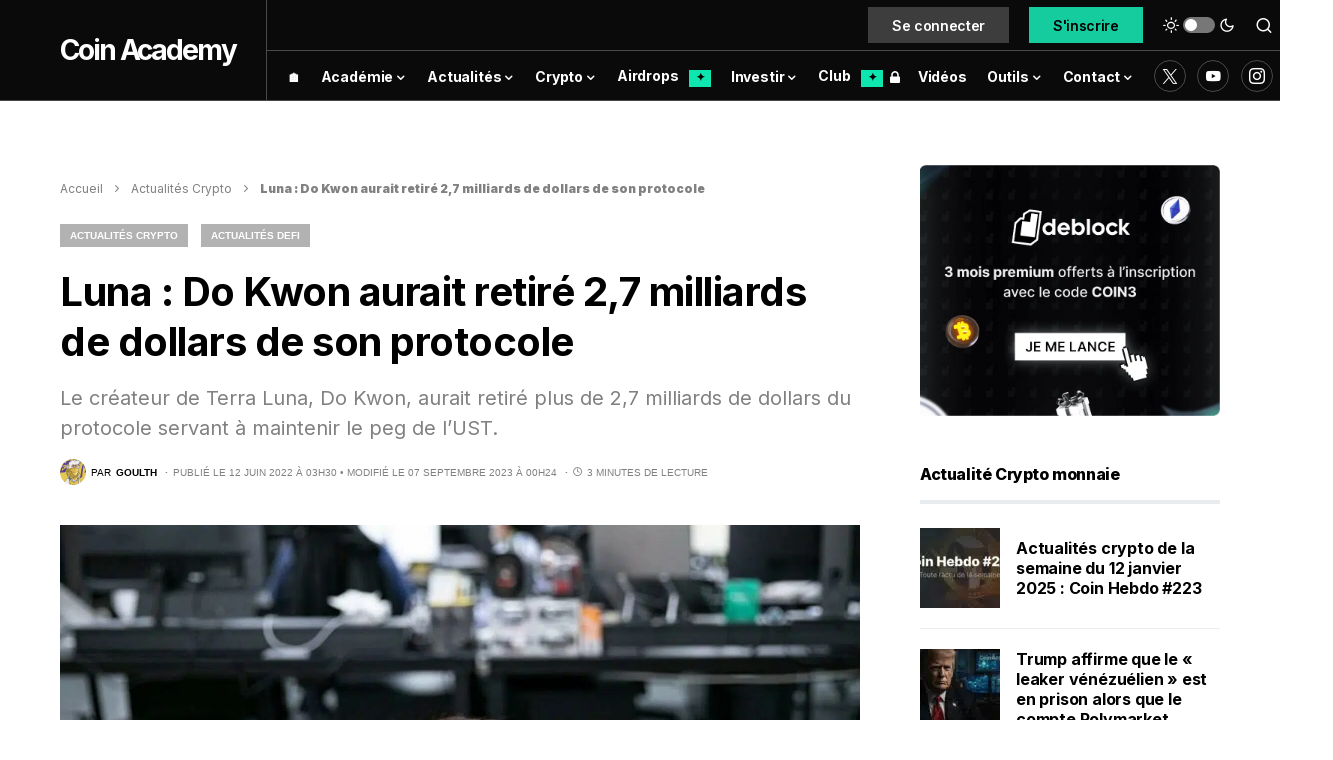

--- FILE ---
content_type: text/html; charset=UTF-8
request_url: https://coinacademy.fr/actu/do-kwon-retire-2-milliards-terra/
body_size: 66445
content:
<!doctype html>
<html lang="fr">
<script type="rocketlazyloadscript" data-minify="1" data-rocket-type="text/javascript" data-rocket-src="https://coinacademy.fr/wp-content/cache/min/1/ajax/libs/blueimp-md5/2.10.0/js/md5.min.js?ver=1766082831"  defer></script>
<script type="rocketlazyloadscript" data-rocket-type="text/javascript">
(function(){
    function loadOwnpageScript(e){var t="https://script.ownpage.fr/v1/",a=document.createElement("script"),n=document.getElementsByTagName("script")[0];a.type="text/javascript",a.defer=1,a.async=1,a.src=t+"ownpage.js",a.onload=e,a.readyState?a.onreadystatechange=function(){("loaded"==a.readyState||"complete"==a.readyState)&&(a.onreadystatechange=null,e&&"function"==typeof e&&e())}:a.onload=function(){e&&"function"==typeof e&&e()},n.parentNode.insertBefore(a,n)}

    loadOwnpageScript(function () {
       Ownpage.trackPage("cf751486a70f4040bcc365efb98c28fc");
    });
})();
</script>
<script type="rocketlazyloadscript" async data-rocket-src="https://pagead2.googlesyndication.com/pagead/js/adsbygoogle.js?client=ca-pub-2851258190451046" crossorigin="anonymous"></script>
<head><meta charset="UTF-8" /><script>if(navigator.userAgent.match(/MSIE|Internet Explorer/i)||navigator.userAgent.match(/Trident\/7\..*?rv:11/i)){var href=document.location.href;if(!href.match(/[?&]nowprocket/)){if(href.indexOf("?")==-1){if(href.indexOf("#")==-1){document.location.href=href+"?nowprocket=1"}else{document.location.href=href.replace("#","?nowprocket=1#")}}else{if(href.indexOf("#")==-1){document.location.href=href+"&nowprocket=1"}else{document.location.href=href.replace("#","&nowprocket=1#")}}}}</script><script>class RocketLazyLoadScripts{constructor(){this.triggerEvents=["keydown","mousedown","mousemove","touchmove","touchstart","touchend","wheel"],this.userEventHandler=this._triggerListener.bind(this),this.touchStartHandler=this._onTouchStart.bind(this),this.touchMoveHandler=this._onTouchMove.bind(this),this.touchEndHandler=this._onTouchEnd.bind(this),this.clickHandler=this._onClick.bind(this),this.interceptedClicks=[],window.addEventListener("pageshow",e=>{this.persisted=e.persisted}),window.addEventListener("DOMContentLoaded",()=>{this._preconnect3rdParties()}),this.delayedScripts={normal:[],async:[],defer:[]},this.trash=[],this.allJQueries=[]}_addUserInteractionListener(e){if(document.hidden){e._triggerListener();return}this.triggerEvents.forEach(t=>window.addEventListener(t,e.userEventHandler,{passive:!0})),window.addEventListener("touchstart",e.touchStartHandler,{passive:!0}),window.addEventListener("mousedown",e.touchStartHandler),document.addEventListener("visibilitychange",e.userEventHandler)}_removeUserInteractionListener(){this.triggerEvents.forEach(e=>window.removeEventListener(e,this.userEventHandler,{passive:!0})),document.removeEventListener("visibilitychange",this.userEventHandler)}_onTouchStart(e){"HTML"!==e.target.tagName&&(window.addEventListener("touchend",this.touchEndHandler),window.addEventListener("mouseup",this.touchEndHandler),window.addEventListener("touchmove",this.touchMoveHandler,{passive:!0}),window.addEventListener("mousemove",this.touchMoveHandler),e.target.addEventListener("click",this.clickHandler),this._renameDOMAttribute(e.target,"onclick","rocket-onclick"),this._pendingClickStarted())}_onTouchMove(e){window.removeEventListener("touchend",this.touchEndHandler),window.removeEventListener("mouseup",this.touchEndHandler),window.removeEventListener("touchmove",this.touchMoveHandler,{passive:!0}),window.removeEventListener("mousemove",this.touchMoveHandler),e.target.removeEventListener("click",this.clickHandler),this._renameDOMAttribute(e.target,"rocket-onclick","onclick"),this._pendingClickFinished()}_onTouchEnd(e){window.removeEventListener("touchend",this.touchEndHandler),window.removeEventListener("mouseup",this.touchEndHandler),window.removeEventListener("touchmove",this.touchMoveHandler,{passive:!0}),window.removeEventListener("mousemove",this.touchMoveHandler)}_onClick(e){e.target.removeEventListener("click",this.clickHandler),this._renameDOMAttribute(e.target,"rocket-onclick","onclick"),this.interceptedClicks.push(e),e.preventDefault(),e.stopPropagation(),e.stopImmediatePropagation(),this._pendingClickFinished()}_replayClicks(){window.removeEventListener("touchstart",this.touchStartHandler,{passive:!0}),window.removeEventListener("mousedown",this.touchStartHandler),this.interceptedClicks.forEach(e=>{e.target.dispatchEvent(new MouseEvent("click",{view:e.view,bubbles:!0,cancelable:!0}))})}_waitForPendingClicks(){return new Promise(e=>{this._isClickPending?this._pendingClickFinished=e:e()})}_pendingClickStarted(){this._isClickPending=!0}_pendingClickFinished(){this._isClickPending=!1}_renameDOMAttribute(e,t,i){e.hasAttribute&&e.hasAttribute(t)&&(event.target.setAttribute(i,event.target.getAttribute(t)),event.target.removeAttribute(t))}_triggerListener(){this._removeUserInteractionListener(this),"loading"===document.readyState?document.addEventListener("DOMContentLoaded",this._loadEverythingNow.bind(this)):this._loadEverythingNow()}_preconnect3rdParties(){let e=[];document.querySelectorAll("script[type=rocketlazyloadscript]").forEach(t=>{if(t.hasAttribute("src")){let i=new URL(t.src).origin;i!==location.origin&&e.push({src:i,crossOrigin:t.crossOrigin||"module"===t.getAttribute("data-rocket-type")})}}),e=[...new Map(e.map(e=>[JSON.stringify(e),e])).values()],this._batchInjectResourceHints(e,"preconnect")}async _loadEverythingNow(){this.lastBreath=Date.now(),this._delayEventListeners(this),this._delayJQueryReady(this),this._handleDocumentWrite(),this._registerAllDelayedScripts(),this._preloadAllScripts(),await this._loadScriptsFromList(this.delayedScripts.normal),await this._loadScriptsFromList(this.delayedScripts.defer),await this._loadScriptsFromList(this.delayedScripts.async);try{await this._triggerDOMContentLoaded(),await this._triggerWindowLoad()}catch(e){console.error(e)}window.dispatchEvent(new Event("rocket-allScriptsLoaded")),this._waitForPendingClicks().then(()=>{this._replayClicks()}),this._emptyTrash()}_registerAllDelayedScripts(){document.querySelectorAll("script[type=rocketlazyloadscript]").forEach(e=>{e.hasAttribute("data-rocket-src")?e.hasAttribute("async")&&!1!==e.async?this.delayedScripts.async.push(e):e.hasAttribute("defer")&&!1!==e.defer||"module"===e.getAttribute("data-rocket-type")?this.delayedScripts.defer.push(e):this.delayedScripts.normal.push(e):this.delayedScripts.normal.push(e)})}async _transformScript(e){return await this._littleBreath(),new Promise(t=>{function i(){e.setAttribute("data-rocket-status","executed"),t()}function r(){e.setAttribute("data-rocket-status","failed"),t()}try{let n=e.getAttribute("data-rocket-type"),s=e.getAttribute("data-rocket-src");if(n?(e.type=n,e.removeAttribute("data-rocket-type")):e.removeAttribute("type"),e.addEventListener("load",i),e.addEventListener("error",r),s)e.src=s,e.removeAttribute("data-rocket-src");else if(navigator.userAgent.indexOf("Firefox/")>0){var a=document.createElement("script");[...e.attributes].forEach(e=>{"type"!==e.nodeName&&a.setAttribute("data-rocket-type"===e.nodeName?"type":e.nodeName,e.nodeValue)}),a.text=e.text,e.parentNode.replaceChild(a,e),i()}else e.src="data:text/javascript;base64,"+btoa(e.text)}catch(o){r()}})}async _loadScriptsFromList(e){let t=e.shift();return t?(await this._transformScript(t),this._loadScriptsFromList(e)):Promise.resolve()}_preloadAllScripts(){this._batchInjectResourceHints([...this.delayedScripts.normal,...this.delayedScripts.defer,...this.delayedScripts.async],"preload")}_batchInjectResourceHints(e,t){var i=document.createDocumentFragment();e.forEach(e=>{let r=e.getAttribute&&e.getAttribute("data-rocket-src")||e.src;if(r){let n=document.createElement("link");n.href=r,n.rel=t,"preconnect"!==t&&(n.as="script"),e.getAttribute&&"module"===e.getAttribute("data-rocket-type")&&(n.crossOrigin=!0),e.crossOrigin&&(n.crossOrigin=e.crossOrigin),e.integrity&&(n.integrity=e.integrity),i.appendChild(n),this.trash.push(n)}}),document.head.appendChild(i)}_delayEventListeners(e){let t={};function i(e,i){!function e(i){!t[i]&&(t[i]={originalFunctions:{add:i.addEventListener,remove:i.removeEventListener},eventsToRewrite:[]},i.addEventListener=function(){arguments[0]=r(arguments[0]),t[i].originalFunctions.add.apply(i,arguments)},i.removeEventListener=function(){arguments[0]=r(arguments[0]),t[i].originalFunctions.remove.apply(i,arguments)});function r(e){return t[i].eventsToRewrite.indexOf(e)>=0?"rocket-"+e:e}}(e),t[e].eventsToRewrite.push(i)}function r(e,t){let i=e[t];Object.defineProperty(e,t,{get:()=>i||function(){},set(r){e["rocket"+t]=i=r}})}i(document,"DOMContentLoaded"),i(window,"DOMContentLoaded"),i(window,"load"),i(window,"pageshow"),i(document,"readystatechange"),r(document,"onreadystatechange"),r(window,"onload"),r(window,"onpageshow")}_delayJQueryReady(e){let t;function i(i){if(i&&i.fn&&!e.allJQueries.includes(i)){i.fn.ready=i.fn.init.prototype.ready=function(t){return e.domReadyFired?t.bind(document)(i):document.addEventListener("rocket-DOMContentLoaded",()=>t.bind(document)(i)),i([])};let r=i.fn.on;i.fn.on=i.fn.init.prototype.on=function(){if(this[0]===window){function e(e){return e.split(" ").map(e=>"load"===e||0===e.indexOf("load.")?"rocket-jquery-load":e).join(" ")}"string"==typeof arguments[0]||arguments[0]instanceof String?arguments[0]=e(arguments[0]):"object"==typeof arguments[0]&&Object.keys(arguments[0]).forEach(t=>{delete Object.assign(arguments[0],{[e(t)]:arguments[0][t]})[t]})}return r.apply(this,arguments),this},e.allJQueries.push(i)}t=i}i(window.jQuery),Object.defineProperty(window,"jQuery",{get:()=>t,set(e){i(e)}})}async _triggerDOMContentLoaded(){this.domReadyFired=!0,await this._littleBreath(),document.dispatchEvent(new Event("rocket-DOMContentLoaded")),await this._littleBreath(),window.dispatchEvent(new Event("rocket-DOMContentLoaded")),await this._littleBreath(),document.dispatchEvent(new Event("rocket-readystatechange")),await this._littleBreath(),document.rocketonreadystatechange&&document.rocketonreadystatechange()}async _triggerWindowLoad(){await this._littleBreath(),window.dispatchEvent(new Event("rocket-load")),await this._littleBreath(),window.rocketonload&&window.rocketonload(),await this._littleBreath(),this.allJQueries.forEach(e=>e(window).trigger("rocket-jquery-load")),await this._littleBreath();let e=new Event("rocket-pageshow");e.persisted=this.persisted,window.dispatchEvent(e),await this._littleBreath(),window.rocketonpageshow&&window.rocketonpageshow({persisted:this.persisted})}_handleDocumentWrite(){let e=new Map;document.write=document.writeln=function(t){let i=document.currentScript;i||console.error("WPRocket unable to document.write this: "+t);let r=document.createRange(),n=i.parentElement,s=e.get(i);void 0===s&&(s=i.nextSibling,e.set(i,s));let a=document.createDocumentFragment();r.setStart(a,0),a.appendChild(r.createContextualFragment(t)),n.insertBefore(a,s)}}async _littleBreath(){Date.now()-this.lastBreath>45&&(await this._requestAnimFrame(),this.lastBreath=Date.now())}async _requestAnimFrame(){return document.hidden?new Promise(e=>setTimeout(e)):new Promise(e=>requestAnimationFrame(e))}_emptyTrash(){this.trash.forEach(e=>e.remove())}static run(){let e=new RocketLazyLoadScripts;e._addUserInteractionListener(e)}}RocketLazyLoadScripts.run();</script>
	
	<meta name="viewport" content="width=device-width, initial-scale=1" />
	<link rel="profile" href="https://gmpg.org/xfn/11" />
	<link rel="stylesheet" href="../../../nav-price/nav-price.css">
	<link rel="alternate" type="application/atom+xml" href="https://coinacademy.fr/actu/gn">
	<script type="rocketlazyloadscript" data-rocket-src="//a.mailmunch.co/app/v1/site.js" id="mailmunch-script" data-mailmunch-site-id="946370" async="async"></script>
	<script type="rocketlazyloadscript" data-minify="1" async data-rocket-type="module" data-rocket-src="https://coinacademy.fr/wp-content/cache/min/1/@mintmade/widgets/dist/collectors.min.js?ver=1766082832"></script>
	<script type="rocketlazyloadscript" data-minify="1" async data-rocket-type="module" data-rocket-src="https://coinacademy.fr/wp-content/cache/min/1/@mintmade/widgets/dist/recentlyCollected.min.js?ver=1766082832"></script>
	<script type="rocketlazyloadscript" data-minify="1" async data-rocket-type="module" data-rocket-src="https://coinacademy.fr/wp-content/cache/min/1/@mintmade/widgets/dist/appendix.min.js?ver=1766082832"></script>
	<script type="rocketlazyloadscript" defer data-rocket-src="https://widgets.jobbio.com/partner_fluid_widgets_v1.6.1/display.min.js" id="jobbio-display-script"></script> 
	<link rel="preconnect" href="https://fonts.googleapis.com">
	<link rel="preconnect" href="https://fonts.gstatic.com" crossorigin>
	
	<script type="rocketlazyloadscript">KRYLL_CLIENT_ID = '3940907173411925275'</script>
	<style>
		#kryll-chat {
 			--kryll-margin-x: 20px;
			--kryll-margin-y: 20px;
			--kryll-height: 700px;
		}
	</style>
	<script type="rocketlazyloadscript" data-minify="1" defer async data-rocket-src="https://coinacademy.fr/wp-content/cache/min/1/k3ca.js?ver=1766082832"></script>
<meta name='robots' content='index, follow, max-image-preview:large, max-snippet:-1, max-video-preview:-1' />
	<style>img:is([sizes="auto" i], [sizes^="auto," i]) { contain-intrinsic-size: 3000px 1500px }</style>
	
	<!-- This site is optimized with the Yoast SEO Premium plugin v22.4 (Yoast SEO v22.4) - https://yoast.com/wordpress/plugins/seo/ -->
	<title>Luna : Do Kwon aurait retiré 2,7 milliards de dollars de son protocole</title><link rel="preload" as="style" href="https://fonts.googleapis.com/css?family=Inter%3Aregular%2Cregular%2Citalic%2C600%2C700%2C700italic%7CInter%3A600%2Cregular%2C600%2C700%7CInter%3Aregular%2Cregular%2C600%2C700%7CInter%3Aregular%7CInter%3A700%7CInter%3A800&#038;display=swap" /><style id="" media="print" onload="this.media='all'">/* cyrillic-ext */
@font-face {
  font-family: 'Inter';
  font-style: italic;
  font-weight: 400;
  font-display: swap;
  src: url(/fonts.gstatic.com/s/inter/v20/UcC53FwrK3iLTcvneQg7Ca725JhhKnNqk6L0UUMbndwVgHU.woff2) format('woff2');
  unicode-range: U+0460-052F, U+1C80-1C8A, U+20B4, U+2DE0-2DFF, U+A640-A69F, U+FE2E-FE2F;
}
/* cyrillic */
@font-face {
  font-family: 'Inter';
  font-style: italic;
  font-weight: 400;
  font-display: swap;
  src: url(/fonts.gstatic.com/s/inter/v20/UcC53FwrK3iLTcvneQg7Ca725JhhKnNqk6L9UUMbndwVgHU.woff2) format('woff2');
  unicode-range: U+0301, U+0400-045F, U+0490-0491, U+04B0-04B1, U+2116;
}
/* greek-ext */
@font-face {
  font-family: 'Inter';
  font-style: italic;
  font-weight: 400;
  font-display: swap;
  src: url(/fonts.gstatic.com/s/inter/v20/UcC53FwrK3iLTcvneQg7Ca725JhhKnNqk6L1UUMbndwVgHU.woff2) format('woff2');
  unicode-range: U+1F00-1FFF;
}
/* greek */
@font-face {
  font-family: 'Inter';
  font-style: italic;
  font-weight: 400;
  font-display: swap;
  src: url(/fonts.gstatic.com/s/inter/v20/UcC53FwrK3iLTcvneQg7Ca725JhhKnNqk6L6UUMbndwVgHU.woff2) format('woff2');
  unicode-range: U+0370-0377, U+037A-037F, U+0384-038A, U+038C, U+038E-03A1, U+03A3-03FF;
}
/* vietnamese */
@font-face {
  font-family: 'Inter';
  font-style: italic;
  font-weight: 400;
  font-display: swap;
  src: url(/fonts.gstatic.com/s/inter/v20/UcC53FwrK3iLTcvneQg7Ca725JhhKnNqk6L2UUMbndwVgHU.woff2) format('woff2');
  unicode-range: U+0102-0103, U+0110-0111, U+0128-0129, U+0168-0169, U+01A0-01A1, U+01AF-01B0, U+0300-0301, U+0303-0304, U+0308-0309, U+0323, U+0329, U+1EA0-1EF9, U+20AB;
}
/* latin-ext */
@font-face {
  font-family: 'Inter';
  font-style: italic;
  font-weight: 400;
  font-display: swap;
  src: url(/fonts.gstatic.com/s/inter/v20/UcC53FwrK3iLTcvneQg7Ca725JhhKnNqk6L3UUMbndwVgHU.woff2) format('woff2');
  unicode-range: U+0100-02BA, U+02BD-02C5, U+02C7-02CC, U+02CE-02D7, U+02DD-02FF, U+0304, U+0308, U+0329, U+1D00-1DBF, U+1E00-1E9F, U+1EF2-1EFF, U+2020, U+20A0-20AB, U+20AD-20C0, U+2113, U+2C60-2C7F, U+A720-A7FF;
}
/* latin */
@font-face {
  font-family: 'Inter';
  font-style: italic;
  font-weight: 400;
  font-display: swap;
  src: url(/fonts.gstatic.com/s/inter/v20/UcC53FwrK3iLTcvneQg7Ca725JhhKnNqk6L5UUMbndwV.woff2) format('woff2');
  unicode-range: U+0000-00FF, U+0131, U+0152-0153, U+02BB-02BC, U+02C6, U+02DA, U+02DC, U+0304, U+0308, U+0329, U+2000-206F, U+20AC, U+2122, U+2191, U+2193, U+2212, U+2215, U+FEFF, U+FFFD;
}
/* cyrillic-ext */
@font-face {
  font-family: 'Inter';
  font-style: italic;
  font-weight: 700;
  font-display: swap;
  src: url(/fonts.gstatic.com/s/inter/v20/UcC53FwrK3iLTcvneQg7Ca725JhhKnNqk6L0UUMbndwVgHU.woff2) format('woff2');
  unicode-range: U+0460-052F, U+1C80-1C8A, U+20B4, U+2DE0-2DFF, U+A640-A69F, U+FE2E-FE2F;
}
/* cyrillic */
@font-face {
  font-family: 'Inter';
  font-style: italic;
  font-weight: 700;
  font-display: swap;
  src: url(/fonts.gstatic.com/s/inter/v20/UcC53FwrK3iLTcvneQg7Ca725JhhKnNqk6L9UUMbndwVgHU.woff2) format('woff2');
  unicode-range: U+0301, U+0400-045F, U+0490-0491, U+04B0-04B1, U+2116;
}
/* greek-ext */
@font-face {
  font-family: 'Inter';
  font-style: italic;
  font-weight: 700;
  font-display: swap;
  src: url(/fonts.gstatic.com/s/inter/v20/UcC53FwrK3iLTcvneQg7Ca725JhhKnNqk6L1UUMbndwVgHU.woff2) format('woff2');
  unicode-range: U+1F00-1FFF;
}
/* greek */
@font-face {
  font-family: 'Inter';
  font-style: italic;
  font-weight: 700;
  font-display: swap;
  src: url(/fonts.gstatic.com/s/inter/v20/UcC53FwrK3iLTcvneQg7Ca725JhhKnNqk6L6UUMbndwVgHU.woff2) format('woff2');
  unicode-range: U+0370-0377, U+037A-037F, U+0384-038A, U+038C, U+038E-03A1, U+03A3-03FF;
}
/* vietnamese */
@font-face {
  font-family: 'Inter';
  font-style: italic;
  font-weight: 700;
  font-display: swap;
  src: url(/fonts.gstatic.com/s/inter/v20/UcC53FwrK3iLTcvneQg7Ca725JhhKnNqk6L2UUMbndwVgHU.woff2) format('woff2');
  unicode-range: U+0102-0103, U+0110-0111, U+0128-0129, U+0168-0169, U+01A0-01A1, U+01AF-01B0, U+0300-0301, U+0303-0304, U+0308-0309, U+0323, U+0329, U+1EA0-1EF9, U+20AB;
}
/* latin-ext */
@font-face {
  font-family: 'Inter';
  font-style: italic;
  font-weight: 700;
  font-display: swap;
  src: url(/fonts.gstatic.com/s/inter/v20/UcC53FwrK3iLTcvneQg7Ca725JhhKnNqk6L3UUMbndwVgHU.woff2) format('woff2');
  unicode-range: U+0100-02BA, U+02BD-02C5, U+02C7-02CC, U+02CE-02D7, U+02DD-02FF, U+0304, U+0308, U+0329, U+1D00-1DBF, U+1E00-1E9F, U+1EF2-1EFF, U+2020, U+20A0-20AB, U+20AD-20C0, U+2113, U+2C60-2C7F, U+A720-A7FF;
}
/* latin */
@font-face {
  font-family: 'Inter';
  font-style: italic;
  font-weight: 700;
  font-display: swap;
  src: url(/fonts.gstatic.com/s/inter/v20/UcC53FwrK3iLTcvneQg7Ca725JhhKnNqk6L5UUMbndwV.woff2) format('woff2');
  unicode-range: U+0000-00FF, U+0131, U+0152-0153, U+02BB-02BC, U+02C6, U+02DA, U+02DC, U+0304, U+0308, U+0329, U+2000-206F, U+20AC, U+2122, U+2191, U+2193, U+2212, U+2215, U+FEFF, U+FFFD;
}
/* cyrillic-ext */
@font-face {
  font-family: 'Inter';
  font-style: normal;
  font-weight: 400;
  font-display: swap;
  src: url(/fonts.gstatic.com/s/inter/v20/UcC73FwrK3iLTeHuS_nVMrMxCp50SjIa2JL7W0Q5n-wU.woff2) format('woff2');
  unicode-range: U+0460-052F, U+1C80-1C8A, U+20B4, U+2DE0-2DFF, U+A640-A69F, U+FE2E-FE2F;
}
/* cyrillic */
@font-face {
  font-family: 'Inter';
  font-style: normal;
  font-weight: 400;
  font-display: swap;
  src: url(/fonts.gstatic.com/s/inter/v20/UcC73FwrK3iLTeHuS_nVMrMxCp50SjIa0ZL7W0Q5n-wU.woff2) format('woff2');
  unicode-range: U+0301, U+0400-045F, U+0490-0491, U+04B0-04B1, U+2116;
}
/* greek-ext */
@font-face {
  font-family: 'Inter';
  font-style: normal;
  font-weight: 400;
  font-display: swap;
  src: url(/fonts.gstatic.com/s/inter/v20/UcC73FwrK3iLTeHuS_nVMrMxCp50SjIa2ZL7W0Q5n-wU.woff2) format('woff2');
  unicode-range: U+1F00-1FFF;
}
/* greek */
@font-face {
  font-family: 'Inter';
  font-style: normal;
  font-weight: 400;
  font-display: swap;
  src: url(/fonts.gstatic.com/s/inter/v20/UcC73FwrK3iLTeHuS_nVMrMxCp50SjIa1pL7W0Q5n-wU.woff2) format('woff2');
  unicode-range: U+0370-0377, U+037A-037F, U+0384-038A, U+038C, U+038E-03A1, U+03A3-03FF;
}
/* vietnamese */
@font-face {
  font-family: 'Inter';
  font-style: normal;
  font-weight: 400;
  font-display: swap;
  src: url(/fonts.gstatic.com/s/inter/v20/UcC73FwrK3iLTeHuS_nVMrMxCp50SjIa2pL7W0Q5n-wU.woff2) format('woff2');
  unicode-range: U+0102-0103, U+0110-0111, U+0128-0129, U+0168-0169, U+01A0-01A1, U+01AF-01B0, U+0300-0301, U+0303-0304, U+0308-0309, U+0323, U+0329, U+1EA0-1EF9, U+20AB;
}
/* latin-ext */
@font-face {
  font-family: 'Inter';
  font-style: normal;
  font-weight: 400;
  font-display: swap;
  src: url(/fonts.gstatic.com/s/inter/v20/UcC73FwrK3iLTeHuS_nVMrMxCp50SjIa25L7W0Q5n-wU.woff2) format('woff2');
  unicode-range: U+0100-02BA, U+02BD-02C5, U+02C7-02CC, U+02CE-02D7, U+02DD-02FF, U+0304, U+0308, U+0329, U+1D00-1DBF, U+1E00-1E9F, U+1EF2-1EFF, U+2020, U+20A0-20AB, U+20AD-20C0, U+2113, U+2C60-2C7F, U+A720-A7FF;
}
/* latin */
@font-face {
  font-family: 'Inter';
  font-style: normal;
  font-weight: 400;
  font-display: swap;
  src: url(/fonts.gstatic.com/s/inter/v20/UcC73FwrK3iLTeHuS_nVMrMxCp50SjIa1ZL7W0Q5nw.woff2) format('woff2');
  unicode-range: U+0000-00FF, U+0131, U+0152-0153, U+02BB-02BC, U+02C6, U+02DA, U+02DC, U+0304, U+0308, U+0329, U+2000-206F, U+20AC, U+2122, U+2191, U+2193, U+2212, U+2215, U+FEFF, U+FFFD;
}
/* cyrillic-ext */
@font-face {
  font-family: 'Inter';
  font-style: normal;
  font-weight: 600;
  font-display: swap;
  src: url(/fonts.gstatic.com/s/inter/v20/UcC73FwrK3iLTeHuS_nVMrMxCp50SjIa2JL7W0Q5n-wU.woff2) format('woff2');
  unicode-range: U+0460-052F, U+1C80-1C8A, U+20B4, U+2DE0-2DFF, U+A640-A69F, U+FE2E-FE2F;
}
/* cyrillic */
@font-face {
  font-family: 'Inter';
  font-style: normal;
  font-weight: 600;
  font-display: swap;
  src: url(/fonts.gstatic.com/s/inter/v20/UcC73FwrK3iLTeHuS_nVMrMxCp50SjIa0ZL7W0Q5n-wU.woff2) format('woff2');
  unicode-range: U+0301, U+0400-045F, U+0490-0491, U+04B0-04B1, U+2116;
}
/* greek-ext */
@font-face {
  font-family: 'Inter';
  font-style: normal;
  font-weight: 600;
  font-display: swap;
  src: url(/fonts.gstatic.com/s/inter/v20/UcC73FwrK3iLTeHuS_nVMrMxCp50SjIa2ZL7W0Q5n-wU.woff2) format('woff2');
  unicode-range: U+1F00-1FFF;
}
/* greek */
@font-face {
  font-family: 'Inter';
  font-style: normal;
  font-weight: 600;
  font-display: swap;
  src: url(/fonts.gstatic.com/s/inter/v20/UcC73FwrK3iLTeHuS_nVMrMxCp50SjIa1pL7W0Q5n-wU.woff2) format('woff2');
  unicode-range: U+0370-0377, U+037A-037F, U+0384-038A, U+038C, U+038E-03A1, U+03A3-03FF;
}
/* vietnamese */
@font-face {
  font-family: 'Inter';
  font-style: normal;
  font-weight: 600;
  font-display: swap;
  src: url(/fonts.gstatic.com/s/inter/v20/UcC73FwrK3iLTeHuS_nVMrMxCp50SjIa2pL7W0Q5n-wU.woff2) format('woff2');
  unicode-range: U+0102-0103, U+0110-0111, U+0128-0129, U+0168-0169, U+01A0-01A1, U+01AF-01B0, U+0300-0301, U+0303-0304, U+0308-0309, U+0323, U+0329, U+1EA0-1EF9, U+20AB;
}
/* latin-ext */
@font-face {
  font-family: 'Inter';
  font-style: normal;
  font-weight: 600;
  font-display: swap;
  src: url(/fonts.gstatic.com/s/inter/v20/UcC73FwrK3iLTeHuS_nVMrMxCp50SjIa25L7W0Q5n-wU.woff2) format('woff2');
  unicode-range: U+0100-02BA, U+02BD-02C5, U+02C7-02CC, U+02CE-02D7, U+02DD-02FF, U+0304, U+0308, U+0329, U+1D00-1DBF, U+1E00-1E9F, U+1EF2-1EFF, U+2020, U+20A0-20AB, U+20AD-20C0, U+2113, U+2C60-2C7F, U+A720-A7FF;
}
/* latin */
@font-face {
  font-family: 'Inter';
  font-style: normal;
  font-weight: 600;
  font-display: swap;
  src: url(/fonts.gstatic.com/s/inter/v20/UcC73FwrK3iLTeHuS_nVMrMxCp50SjIa1ZL7W0Q5nw.woff2) format('woff2');
  unicode-range: U+0000-00FF, U+0131, U+0152-0153, U+02BB-02BC, U+02C6, U+02DA, U+02DC, U+0304, U+0308, U+0329, U+2000-206F, U+20AC, U+2122, U+2191, U+2193, U+2212, U+2215, U+FEFF, U+FFFD;
}
/* cyrillic-ext */
@font-face {
  font-family: 'Inter';
  font-style: normal;
  font-weight: 700;
  font-display: swap;
  src: url(/fonts.gstatic.com/s/inter/v20/UcC73FwrK3iLTeHuS_nVMrMxCp50SjIa2JL7W0Q5n-wU.woff2) format('woff2');
  unicode-range: U+0460-052F, U+1C80-1C8A, U+20B4, U+2DE0-2DFF, U+A640-A69F, U+FE2E-FE2F;
}
/* cyrillic */
@font-face {
  font-family: 'Inter';
  font-style: normal;
  font-weight: 700;
  font-display: swap;
  src: url(/fonts.gstatic.com/s/inter/v20/UcC73FwrK3iLTeHuS_nVMrMxCp50SjIa0ZL7W0Q5n-wU.woff2) format('woff2');
  unicode-range: U+0301, U+0400-045F, U+0490-0491, U+04B0-04B1, U+2116;
}
/* greek-ext */
@font-face {
  font-family: 'Inter';
  font-style: normal;
  font-weight: 700;
  font-display: swap;
  src: url(/fonts.gstatic.com/s/inter/v20/UcC73FwrK3iLTeHuS_nVMrMxCp50SjIa2ZL7W0Q5n-wU.woff2) format('woff2');
  unicode-range: U+1F00-1FFF;
}
/* greek */
@font-face {
  font-family: 'Inter';
  font-style: normal;
  font-weight: 700;
  font-display: swap;
  src: url(/fonts.gstatic.com/s/inter/v20/UcC73FwrK3iLTeHuS_nVMrMxCp50SjIa1pL7W0Q5n-wU.woff2) format('woff2');
  unicode-range: U+0370-0377, U+037A-037F, U+0384-038A, U+038C, U+038E-03A1, U+03A3-03FF;
}
/* vietnamese */
@font-face {
  font-family: 'Inter';
  font-style: normal;
  font-weight: 700;
  font-display: swap;
  src: url(/fonts.gstatic.com/s/inter/v20/UcC73FwrK3iLTeHuS_nVMrMxCp50SjIa2pL7W0Q5n-wU.woff2) format('woff2');
  unicode-range: U+0102-0103, U+0110-0111, U+0128-0129, U+0168-0169, U+01A0-01A1, U+01AF-01B0, U+0300-0301, U+0303-0304, U+0308-0309, U+0323, U+0329, U+1EA0-1EF9, U+20AB;
}
/* latin-ext */
@font-face {
  font-family: 'Inter';
  font-style: normal;
  font-weight: 700;
  font-display: swap;
  src: url(/fonts.gstatic.com/s/inter/v20/UcC73FwrK3iLTeHuS_nVMrMxCp50SjIa25L7W0Q5n-wU.woff2) format('woff2');
  unicode-range: U+0100-02BA, U+02BD-02C5, U+02C7-02CC, U+02CE-02D7, U+02DD-02FF, U+0304, U+0308, U+0329, U+1D00-1DBF, U+1E00-1E9F, U+1EF2-1EFF, U+2020, U+20A0-20AB, U+20AD-20C0, U+2113, U+2C60-2C7F, U+A720-A7FF;
}
/* latin */
@font-face {
  font-family: 'Inter';
  font-style: normal;
  font-weight: 700;
  font-display: swap;
  src: url(/fonts.gstatic.com/s/inter/v20/UcC73FwrK3iLTeHuS_nVMrMxCp50SjIa1ZL7W0Q5nw.woff2) format('woff2');
  unicode-range: U+0000-00FF, U+0131, U+0152-0153, U+02BB-02BC, U+02C6, U+02DA, U+02DC, U+0304, U+0308, U+0329, U+2000-206F, U+20AC, U+2122, U+2191, U+2193, U+2212, U+2215, U+FEFF, U+FFFD;
}
/* cyrillic-ext */
@font-face {
  font-family: 'Inter';
  font-style: normal;
  font-weight: 800;
  font-display: swap;
  src: url(/fonts.gstatic.com/s/inter/v20/UcC73FwrK3iLTeHuS_nVMrMxCp50SjIa2JL7W0Q5n-wU.woff2) format('woff2');
  unicode-range: U+0460-052F, U+1C80-1C8A, U+20B4, U+2DE0-2DFF, U+A640-A69F, U+FE2E-FE2F;
}
/* cyrillic */
@font-face {
  font-family: 'Inter';
  font-style: normal;
  font-weight: 800;
  font-display: swap;
  src: url(/fonts.gstatic.com/s/inter/v20/UcC73FwrK3iLTeHuS_nVMrMxCp50SjIa0ZL7W0Q5n-wU.woff2) format('woff2');
  unicode-range: U+0301, U+0400-045F, U+0490-0491, U+04B0-04B1, U+2116;
}
/* greek-ext */
@font-face {
  font-family: 'Inter';
  font-style: normal;
  font-weight: 800;
  font-display: swap;
  src: url(/fonts.gstatic.com/s/inter/v20/UcC73FwrK3iLTeHuS_nVMrMxCp50SjIa2ZL7W0Q5n-wU.woff2) format('woff2');
  unicode-range: U+1F00-1FFF;
}
/* greek */
@font-face {
  font-family: 'Inter';
  font-style: normal;
  font-weight: 800;
  font-display: swap;
  src: url(/fonts.gstatic.com/s/inter/v20/UcC73FwrK3iLTeHuS_nVMrMxCp50SjIa1pL7W0Q5n-wU.woff2) format('woff2');
  unicode-range: U+0370-0377, U+037A-037F, U+0384-038A, U+038C, U+038E-03A1, U+03A3-03FF;
}
/* vietnamese */
@font-face {
  font-family: 'Inter';
  font-style: normal;
  font-weight: 800;
  font-display: swap;
  src: url(/fonts.gstatic.com/s/inter/v20/UcC73FwrK3iLTeHuS_nVMrMxCp50SjIa2pL7W0Q5n-wU.woff2) format('woff2');
  unicode-range: U+0102-0103, U+0110-0111, U+0128-0129, U+0168-0169, U+01A0-01A1, U+01AF-01B0, U+0300-0301, U+0303-0304, U+0308-0309, U+0323, U+0329, U+1EA0-1EF9, U+20AB;
}
/* latin-ext */
@font-face {
  font-family: 'Inter';
  font-style: normal;
  font-weight: 800;
  font-display: swap;
  src: url(/fonts.gstatic.com/s/inter/v20/UcC73FwrK3iLTeHuS_nVMrMxCp50SjIa25L7W0Q5n-wU.woff2) format('woff2');
  unicode-range: U+0100-02BA, U+02BD-02C5, U+02C7-02CC, U+02CE-02D7, U+02DD-02FF, U+0304, U+0308, U+0329, U+1D00-1DBF, U+1E00-1E9F, U+1EF2-1EFF, U+2020, U+20A0-20AB, U+20AD-20C0, U+2113, U+2C60-2C7F, U+A720-A7FF;
}
/* latin */
@font-face {
  font-family: 'Inter';
  font-style: normal;
  font-weight: 800;
  font-display: swap;
  src: url(/fonts.gstatic.com/s/inter/v20/UcC73FwrK3iLTeHuS_nVMrMxCp50SjIa1ZL7W0Q5nw.woff2) format('woff2');
  unicode-range: U+0000-00FF, U+0131, U+0152-0153, U+02BB-02BC, U+02C6, U+02DA, U+02DC, U+0304, U+0308, U+0329, U+2000-206F, U+20AC, U+2122, U+2191, U+2193, U+2212, U+2215, U+FEFF, U+FFFD;
}
</style><noscript><link rel="stylesheet" href="https://fonts.googleapis.com/css?family=Inter%3Aregular%2Cregular%2Citalic%2C600%2C700%2C700italic%7CInter%3A600%2Cregular%2C600%2C700%7CInter%3Aregular%2Cregular%2C600%2C700%7CInter%3Aregular%7CInter%3A700%7CInter%3A800&#038;display=swap" /></noscript><link rel="preload" as="style" href="https://fonts.googleapis.com/css2?family=Inter:wght@100..900&#038;display=swap" /><style id="" media="print" onload="this.media='all'">/* cyrillic-ext */
@font-face {
  font-family: 'Inter';
  font-style: normal;
  font-weight: 100 900;
  font-display: swap;
  src: url(/fonts.gstatic.com/s/inter/v20/UcC73FwrK3iLTeHuS_nVMrMxCp50SjIa2JL7W0Q5n-wU.woff2) format('woff2');
  unicode-range: U+0460-052F, U+1C80-1C8A, U+20B4, U+2DE0-2DFF, U+A640-A69F, U+FE2E-FE2F;
}
/* cyrillic */
@font-face {
  font-family: 'Inter';
  font-style: normal;
  font-weight: 100 900;
  font-display: swap;
  src: url(/fonts.gstatic.com/s/inter/v20/UcC73FwrK3iLTeHuS_nVMrMxCp50SjIa0ZL7W0Q5n-wU.woff2) format('woff2');
  unicode-range: U+0301, U+0400-045F, U+0490-0491, U+04B0-04B1, U+2116;
}
/* greek-ext */
@font-face {
  font-family: 'Inter';
  font-style: normal;
  font-weight: 100 900;
  font-display: swap;
  src: url(/fonts.gstatic.com/s/inter/v20/UcC73FwrK3iLTeHuS_nVMrMxCp50SjIa2ZL7W0Q5n-wU.woff2) format('woff2');
  unicode-range: U+1F00-1FFF;
}
/* greek */
@font-face {
  font-family: 'Inter';
  font-style: normal;
  font-weight: 100 900;
  font-display: swap;
  src: url(/fonts.gstatic.com/s/inter/v20/UcC73FwrK3iLTeHuS_nVMrMxCp50SjIa1pL7W0Q5n-wU.woff2) format('woff2');
  unicode-range: U+0370-0377, U+037A-037F, U+0384-038A, U+038C, U+038E-03A1, U+03A3-03FF;
}
/* vietnamese */
@font-face {
  font-family: 'Inter';
  font-style: normal;
  font-weight: 100 900;
  font-display: swap;
  src: url(/fonts.gstatic.com/s/inter/v20/UcC73FwrK3iLTeHuS_nVMrMxCp50SjIa2pL7W0Q5n-wU.woff2) format('woff2');
  unicode-range: U+0102-0103, U+0110-0111, U+0128-0129, U+0168-0169, U+01A0-01A1, U+01AF-01B0, U+0300-0301, U+0303-0304, U+0308-0309, U+0323, U+0329, U+1EA0-1EF9, U+20AB;
}
/* latin-ext */
@font-face {
  font-family: 'Inter';
  font-style: normal;
  font-weight: 100 900;
  font-display: swap;
  src: url(/fonts.gstatic.com/s/inter/v20/UcC73FwrK3iLTeHuS_nVMrMxCp50SjIa25L7W0Q5n-wU.woff2) format('woff2');
  unicode-range: U+0100-02BA, U+02BD-02C5, U+02C7-02CC, U+02CE-02D7, U+02DD-02FF, U+0304, U+0308, U+0329, U+1D00-1DBF, U+1E00-1E9F, U+1EF2-1EFF, U+2020, U+20A0-20AB, U+20AD-20C0, U+2113, U+2C60-2C7F, U+A720-A7FF;
}
/* latin */
@font-face {
  font-family: 'Inter';
  font-style: normal;
  font-weight: 100 900;
  font-display: swap;
  src: url(/fonts.gstatic.com/s/inter/v20/UcC73FwrK3iLTeHuS_nVMrMxCp50SjIa1ZL7W0Q5nw.woff2) format('woff2');
  unicode-range: U+0000-00FF, U+0131, U+0152-0153, U+02BB-02BC, U+02C6, U+02DA, U+02DC, U+0304, U+0308, U+0329, U+2000-206F, U+20AC, U+2122, U+2191, U+2193, U+2212, U+2215, U+FEFF, U+FFFD;
}
</style><noscript><link rel="stylesheet" href="https://fonts.googleapis.com/css2?family=Inter:wght@100..900&#038;display=swap" /></noscript>
	<meta name="description" content="Le créateur de Terra Luna, Do Kwon, aurait retiré plus de 2,7 milliards de dollars du protocole servant à maintenir le peg de l&#039;UST." />
	<link rel="canonical" href="https://coinacademy.fr/actu/do-kwon-retire-2-milliards-terra/" />
	<meta property="og:locale" content="fr_FR" />
	<meta property="og:type" content="article" />
	<meta property="og:title" content="Luna : Do Kwon aurait retiré 2,7 milliards de dollars de son protocole" />
	<meta property="og:description" content="Le créateur de Terra Luna, Do Kwon, aurait retiré plus de 2,7 milliards de dollars du protocole servant à maintenir le peg de l&#039;UST." />
	<meta property="og:url" content="https://coinacademy.fr/actu/do-kwon-retire-2-milliards-terra/" />
	<meta property="og:site_name" content="Coin Academy" />
	<meta property="article:publisher" content="https://www.facebook.com/coinacademy" />
	<meta property="article:published_time" content="2022-06-12T01:30:01+00:00" />
	<meta property="article:modified_time" content="2023-09-06T22:24:10+00:00" />
	<meta property="og:image" content="https://coinacademy.fr/wp-content/uploads/2022/06/Don-Kwon-2-milliards.jpg" />
	<meta property="og:image:width" content="1920" />
	<meta property="og:image:height" content="1080" />
	<meta property="og:image:type" content="image/jpeg" />
	<meta name="author" content="Goulth" />
	<meta name="twitter:card" content="summary_large_image" />
	<meta name="twitter:title" content="Do Kwon aurait retiré 2,7 milliards de dollars de son protocole" />
	<meta name="twitter:creator" content="@https://twitter.com/CryptoGoulth" />
	<meta name="twitter:site" content="@coinacademy_fr" />
	<meta name="twitter:label1" content="Écrit par" />
	<meta name="twitter:data1" content="Goulth" />
	<meta name="twitter:label2" content="Durée de lecture estimée" />
	<meta name="twitter:data2" content="5 minutes" />
	<meta name="twitter:label3" content="Written by" />
	<meta name="twitter:data3" content="Goulth" />
	<script type="application/ld+json" class="yoast-schema-graph">{"@context":"https://schema.org","@graph":[{"@type":"NewsArticle","@id":"https://coinacademy.fr/actu/do-kwon-retire-2-milliards-terra/#article","isPartOf":{"@id":"https://coinacademy.fr/actu/do-kwon-retire-2-milliards-terra/"},"author":[{"@id":"https://coinacademy.fr/#/schema/person/32bac2e7f5335978d02c02678ce028db"}],"headline":"Luna : Do Kwon aurait retiré 2,7 milliards de dollars de son protocole","datePublished":"2022-06-12T01:30:01+00:00","dateModified":"2023-09-06T22:24:10+00:00","mainEntityOfPage":{"@id":"https://coinacademy.fr/actu/do-kwon-retire-2-milliards-terra/"},"wordCount":867,"publisher":{"@id":"https://coinacademy.fr/#organization"},"image":{"@id":"https://coinacademy.fr/actu/do-kwon-retire-2-milliards-terra/#primaryimage"},"thumbnailUrl":"https://coinacademy.fr/wp-content/uploads/2022/06/Don-Kwon-2-milliards.jpg","keywords":["Do Kwon","Luna"],"articleSection":["Actualités Crypto","Actualités DeFi"],"inLanguage":"fr-FR","copyrightYear":"2022","copyrightHolder":{"@id":"https://coinacademy.fr/#organization"}},{"@type":"WebPage","@id":"https://coinacademy.fr/actu/do-kwon-retire-2-milliards-terra/","url":"https://coinacademy.fr/actu/do-kwon-retire-2-milliards-terra/","name":"Luna : Do Kwon aurait retiré 2,7 milliards de dollars de son protocole","isPartOf":{"@id":"https://coinacademy.fr/#website"},"primaryImageOfPage":{"@id":"https://coinacademy.fr/actu/do-kwon-retire-2-milliards-terra/#primaryimage"},"image":{"@id":"https://coinacademy.fr/actu/do-kwon-retire-2-milliards-terra/#primaryimage"},"thumbnailUrl":"https://coinacademy.fr/wp-content/uploads/2022/06/Don-Kwon-2-milliards.jpg","datePublished":"2022-06-12T01:30:01+00:00","dateModified":"2023-09-06T22:24:10+00:00","description":"Le créateur de Terra Luna, Do Kwon, aurait retiré plus de 2,7 milliards de dollars du protocole servant à maintenir le peg de l'UST.","breadcrumb":{"@id":"https://coinacademy.fr/actu/do-kwon-retire-2-milliards-terra/#breadcrumb"},"inLanguage":"fr-FR","potentialAction":[{"@type":"ReadAction","target":["https://coinacademy.fr/actu/do-kwon-retire-2-milliards-terra/"]}]},{"@type":"ImageObject","inLanguage":"fr-FR","@id":"https://coinacademy.fr/actu/do-kwon-retire-2-milliards-terra/#primaryimage","url":"https://coinacademy.fr/wp-content/uploads/2022/06/Don-Kwon-2-milliards.jpg","contentUrl":"https://coinacademy.fr/wp-content/uploads/2022/06/Don-Kwon-2-milliards.jpg","width":1920,"height":1080,"caption":"Don Kwon 2 milliards"},{"@type":"BreadcrumbList","@id":"https://coinacademy.fr/actu/do-kwon-retire-2-milliards-terra/#breadcrumb","itemListElement":[{"@type":"ListItem","position":1,"name":"Accueil","item":"https://coinacademy.fr/"},{"@type":"ListItem","position":2,"name":"Actualités Crypto","item":"https://coinacademy.fr/actu/"},{"@type":"ListItem","position":3,"name":"Luna : Do Kwon aurait retiré 2,7 milliards de dollars de son protocole"}]},{"@type":"WebSite","@id":"https://coinacademy.fr/#website","url":"https://coinacademy.fr/","name":"Coin Academy","description":"","publisher":{"@id":"https://coinacademy.fr/#organization"},"potentialAction":[{"@type":"SearchAction","target":{"@type":"EntryPoint","urlTemplate":"https://coinacademy.fr/?s={search_term_string}"},"query-input":"required name=search_term_string"}],"inLanguage":"fr-FR"},{"@type":"Organization","@id":"https://coinacademy.fr/#organization","name":"Coin Academy","url":"https://coinacademy.fr/","logo":{"@type":"ImageObject","inLanguage":"fr-FR","@id":"https://coinacademy.fr/#/schema/logo/image/","url":"https://coinacademy.fr/wp-content/uploads/2022/07/Coin-Academy.png","contentUrl":"https://coinacademy.fr/wp-content/uploads/2022/07/Coin-Academy.png","width":1903,"height":274,"caption":"Coin Academy"},"image":{"@id":"https://coinacademy.fr/#/schema/logo/image/"},"sameAs":["https://www.facebook.com/coinacademy","https://twitter.com/coinacademy_fr","https://www.youtube.com/channel/UCaoBf--cwOoZ4aZlkPWsG2A","https://www.instagram.com/coinacademy_fr/","https://www.linkedin.com/company/coinacademy/"]},{"@type":"Person","@id":"https://coinacademy.fr/#/schema/person/32bac2e7f5335978d02c02678ce028db","name":"Goulth","image":{"@type":"ImageObject","inLanguage":"fr-FR","@id":"https://coinacademy.fr/#/schema/person/image/21e7ae99bb07e7f8b4a2ad4ea576a8e9","url":"https://secure.gravatar.com/avatar/fc1f0aca9699f2cf7e93d711d08734a1042506bd8594267f4172ec12800a3bdf?s=96&d=mm&r=g","contentUrl":"https://secure.gravatar.com/avatar/fc1f0aca9699f2cf7e93d711d08734a1042506bd8594267f4172ec12800a3bdf?s=96&d=mm&r=g","caption":"Goulth"},"description":"Passionné par l’univers des cryptomonnaies et diplômé d’un master en droit du numérique, je souhaite participer à la démocratisation de la blockchain. goulthcoinacademy@gmail.com","sameAs":["https://twitter.com/https://twitter.com/CryptoGoulth"],"url":"https://coinacademy.fr/author/goulth/"}]}</script>
	<!-- / Yoast SEO Premium plugin. -->


<link rel='dns-prefetch' href='//www.googletagmanager.com' />
<link rel='dns-prefetch' href='//fonts.googleapis.com' />
<link rel='dns-prefetch' href='//use.fontawesome.com' />
<link href='https://fonts.gstatic.com' crossorigin rel='preconnect' />
<link rel="alternate" type="application/rss+xml" title="Coin Academy &raquo; Flux" href="https://coinacademy.fr/feed/" />
<link rel="alternate" type="application/rss+xml" title="Flux Coin Academy &raquo; Stories" href="https://coinacademy.fr/web-stories/feed/">			<link rel="preload" href="https://coinacademy.fr/wp-content/plugins/canvas/assets/fonts/canvas-icons.woff" as="font" type="font/woff" crossorigin>
					<!-- This site uses the Google Analytics by MonsterInsights plugin v9.11.1 - Using Analytics tracking - https://www.monsterinsights.com/ -->
							<script type="rocketlazyloadscript" data-rocket-src="//www.googletagmanager.com/gtag/js?id=G-LR3CX0F510"  data-cfasync="false" data-wpfc-render="false" async></script>
			<script type="rocketlazyloadscript" data-cfasync="false" data-wpfc-render="false">
				var mi_version = '9.11.1';
				var mi_track_user = true;
				var mi_no_track_reason = '';
								var MonsterInsightsDefaultLocations = {"page_location":"https:\/\/coinacademy.fr\/actu\/do-kwon-retire-2-milliards-terra\/"};
								if ( typeof MonsterInsightsPrivacyGuardFilter === 'function' ) {
					var MonsterInsightsLocations = (typeof MonsterInsightsExcludeQuery === 'object') ? MonsterInsightsPrivacyGuardFilter( MonsterInsightsExcludeQuery ) : MonsterInsightsPrivacyGuardFilter( MonsterInsightsDefaultLocations );
				} else {
					var MonsterInsightsLocations = (typeof MonsterInsightsExcludeQuery === 'object') ? MonsterInsightsExcludeQuery : MonsterInsightsDefaultLocations;
				}

								var disableStrs = [
										'ga-disable-G-LR3CX0F510',
									];

				/* Function to detect opted out users */
				function __gtagTrackerIsOptedOut() {
					for (var index = 0; index < disableStrs.length; index++) {
						if (document.cookie.indexOf(disableStrs[index] + '=true') > -1) {
							return true;
						}
					}

					return false;
				}

				/* Disable tracking if the opt-out cookie exists. */
				if (__gtagTrackerIsOptedOut()) {
					for (var index = 0; index < disableStrs.length; index++) {
						window[disableStrs[index]] = true;
					}
				}

				/* Opt-out function */
				function __gtagTrackerOptout() {
					for (var index = 0; index < disableStrs.length; index++) {
						document.cookie = disableStrs[index] + '=true; expires=Thu, 31 Dec 2099 23:59:59 UTC; path=/';
						window[disableStrs[index]] = true;
					}
				}

				if ('undefined' === typeof gaOptout) {
					function gaOptout() {
						__gtagTrackerOptout();
					}
				}
								window.dataLayer = window.dataLayer || [];

				window.MonsterInsightsDualTracker = {
					helpers: {},
					trackers: {},
				};
				if (mi_track_user) {
					function __gtagDataLayer() {
						dataLayer.push(arguments);
					}

					function __gtagTracker(type, name, parameters) {
						if (!parameters) {
							parameters = {};
						}

						if (parameters.send_to) {
							__gtagDataLayer.apply(null, arguments);
							return;
						}

						if (type === 'event') {
														parameters.send_to = monsterinsights_frontend.v4_id;
							var hookName = name;
							if (typeof parameters['event_category'] !== 'undefined') {
								hookName = parameters['event_category'] + ':' + name;
							}

							if (typeof MonsterInsightsDualTracker.trackers[hookName] !== 'undefined') {
								MonsterInsightsDualTracker.trackers[hookName](parameters);
							} else {
								__gtagDataLayer('event', name, parameters);
							}
							
						} else {
							__gtagDataLayer.apply(null, arguments);
						}
					}

					__gtagTracker('js', new Date());
					__gtagTracker('set', {
						'developer_id.dZGIzZG': true,
											});
					if ( MonsterInsightsLocations.page_location ) {
						__gtagTracker('set', MonsterInsightsLocations);
					}
										__gtagTracker('config', 'G-LR3CX0F510', {"forceSSL":"true","link_attribution":"true"} );
										window.gtag = __gtagTracker;										(function () {
						/* https://developers.google.com/analytics/devguides/collection/analyticsjs/ */
						/* ga and __gaTracker compatibility shim. */
						var noopfn = function () {
							return null;
						};
						var newtracker = function () {
							return new Tracker();
						};
						var Tracker = function () {
							return null;
						};
						var p = Tracker.prototype;
						p.get = noopfn;
						p.set = noopfn;
						p.send = function () {
							var args = Array.prototype.slice.call(arguments);
							args.unshift('send');
							__gaTracker.apply(null, args);
						};
						var __gaTracker = function () {
							var len = arguments.length;
							if (len === 0) {
								return;
							}
							var f = arguments[len - 1];
							if (typeof f !== 'object' || f === null || typeof f.hitCallback !== 'function') {
								if ('send' === arguments[0]) {
									var hitConverted, hitObject = false, action;
									if ('event' === arguments[1]) {
										if ('undefined' !== typeof arguments[3]) {
											hitObject = {
												'eventAction': arguments[3],
												'eventCategory': arguments[2],
												'eventLabel': arguments[4],
												'value': arguments[5] ? arguments[5] : 1,
											}
										}
									}
									if ('pageview' === arguments[1]) {
										if ('undefined' !== typeof arguments[2]) {
											hitObject = {
												'eventAction': 'page_view',
												'page_path': arguments[2],
											}
										}
									}
									if (typeof arguments[2] === 'object') {
										hitObject = arguments[2];
									}
									if (typeof arguments[5] === 'object') {
										Object.assign(hitObject, arguments[5]);
									}
									if ('undefined' !== typeof arguments[1].hitType) {
										hitObject = arguments[1];
										if ('pageview' === hitObject.hitType) {
											hitObject.eventAction = 'page_view';
										}
									}
									if (hitObject) {
										action = 'timing' === arguments[1].hitType ? 'timing_complete' : hitObject.eventAction;
										hitConverted = mapArgs(hitObject);
										__gtagTracker('event', action, hitConverted);
									}
								}
								return;
							}

							function mapArgs(args) {
								var arg, hit = {};
								var gaMap = {
									'eventCategory': 'event_category',
									'eventAction': 'event_action',
									'eventLabel': 'event_label',
									'eventValue': 'event_value',
									'nonInteraction': 'non_interaction',
									'timingCategory': 'event_category',
									'timingVar': 'name',
									'timingValue': 'value',
									'timingLabel': 'event_label',
									'page': 'page_path',
									'location': 'page_location',
									'title': 'page_title',
									'referrer' : 'page_referrer',
								};
								for (arg in args) {
																		if (!(!args.hasOwnProperty(arg) || !gaMap.hasOwnProperty(arg))) {
										hit[gaMap[arg]] = args[arg];
									} else {
										hit[arg] = args[arg];
									}
								}
								return hit;
							}

							try {
								f.hitCallback();
							} catch (ex) {
							}
						};
						__gaTracker.create = newtracker;
						__gaTracker.getByName = newtracker;
						__gaTracker.getAll = function () {
							return [];
						};
						__gaTracker.remove = noopfn;
						__gaTracker.loaded = true;
						window['__gaTracker'] = __gaTracker;
					})();
									} else {
										console.log("");
					(function () {
						function __gtagTracker() {
							return null;
						}

						window['__gtagTracker'] = __gtagTracker;
						window['gtag'] = __gtagTracker;
					})();
									}
			</script>
							<!-- / Google Analytics by MonsterInsights -->
		<!-- coinacademy.fr is managing ads with Advanced Ads 2.0.9 – https://wpadvancedads.com/ --><!--noptimize--><script id="coina-ready">
			window.advanced_ads_ready=function(e,a){a=a||"complete";var d=function(e){return"interactive"===a?"loading"!==e:"complete"===e};d(document.readyState)?e():document.addEventListener("readystatechange",(function(a){d(a.target.readyState)&&e()}),{once:"interactive"===a})},window.advanced_ads_ready_queue=window.advanced_ads_ready_queue||[];		</script>
		<!--/noptimize--><link data-minify="1" rel='stylesheet' id='canvas-css' href='https://coinacademy.fr/wp-content/cache/min/1/wp-content/plugins/canvas/assets/css/canvas.css?ver=1766082830' media='all' />
<link rel='alternate stylesheet' id='powerkit-icons-css' href='https://coinacademy.fr/wp-content/plugins/powerkit/assets/fonts/powerkit-icons.woff?ver=2.9.7' as='font' type='font/wof' crossorigin />
<link data-minify="1" rel='stylesheet' id='powerkit-css' href='https://coinacademy.fr/wp-content/cache/min/1/wp-content/plugins/powerkit/assets/css/powerkit.css?ver=1766082830' media='all' />
<style id='wp-emoji-styles-inline-css'>

	img.wp-smiley, img.emoji {
		display: inline !important;
		border: none !important;
		box-shadow: none !important;
		height: 1em !important;
		width: 1em !important;
		margin: 0 0.07em !important;
		vertical-align: -0.1em !important;
		background: none !important;
		padding: 0 !important;
	}
</style>
<link rel='stylesheet' id='wp-block-library-css' href='https://coinacademy.fr/wp-includes/css/dist/block-library/style.min.css?ver=6.8.3' media='all' />
<style id='classic-theme-styles-inline-css'>
/*! This file is auto-generated */
.wp-block-button__link{color:#fff;background-color:#32373c;border-radius:9999px;box-shadow:none;text-decoration:none;padding:calc(.667em + 2px) calc(1.333em + 2px);font-size:1.125em}.wp-block-file__button{background:#32373c;color:#fff;text-decoration:none}
</style>
<style id='co-authors-plus-coauthors-style-inline-css'>
.wp-block-co-authors-plus-coauthors.is-layout-flow [class*=wp-block-co-authors-plus]{display:inline}

</style>
<style id='co-authors-plus-avatar-style-inline-css'>
.wp-block-co-authors-plus-avatar :where(img){height:auto;max-width:100%;vertical-align:bottom}.wp-block-co-authors-plus-coauthors.is-layout-flow .wp-block-co-authors-plus-avatar :where(img){vertical-align:middle}.wp-block-co-authors-plus-avatar:is(.alignleft,.alignright){display:table}.wp-block-co-authors-plus-avatar.aligncenter{display:table;margin-inline:auto}

</style>
<style id='co-authors-plus-image-style-inline-css'>
.wp-block-co-authors-plus-image{margin-bottom:0}.wp-block-co-authors-plus-image :where(img){height:auto;max-width:100%;vertical-align:bottom}.wp-block-co-authors-plus-coauthors.is-layout-flow .wp-block-co-authors-plus-image :where(img){vertical-align:middle}.wp-block-co-authors-plus-image:is(.alignfull,.alignwide) :where(img){width:100%}.wp-block-co-authors-plus-image:is(.alignleft,.alignright){display:table}.wp-block-co-authors-plus-image.aligncenter{display:table;margin-inline:auto}

</style>
<link data-minify="1" rel='stylesheet' id='canvas-block-alert-style-css' href='https://coinacademy.fr/wp-content/cache/min/1/wp-content/plugins/canvas/components/basic-elements/block-alert/block.css?ver=1766082830' media='all' />
<link data-minify="1" rel='stylesheet' id='canvas-block-progress-style-css' href='https://coinacademy.fr/wp-content/cache/min/1/wp-content/plugins/canvas/components/basic-elements/block-progress/block.css?ver=1766082830' media='all' />
<link data-minify="1" rel='stylesheet' id='canvas-block-collapsibles-style-css' href='https://coinacademy.fr/wp-content/cache/min/1/wp-content/plugins/canvas/components/basic-elements/block-collapsibles/block.css?ver=1766082830' media='all' />
<link data-minify="1" rel='stylesheet' id='canvas-block-tabs-style-css' href='https://coinacademy.fr/wp-content/cache/min/1/wp-content/plugins/canvas/components/basic-elements/block-tabs/block.css?ver=1766082831' media='all' />
<link data-minify="1" rel='stylesheet' id='canvas-block-section-heading-style-css' href='https://coinacademy.fr/wp-content/cache/min/1/wp-content/plugins/canvas/components/basic-elements/block-section-heading/block.css?ver=1766082831' media='all' />
<link data-minify="1" rel='stylesheet' id='canvas-block-row-style-css' href='https://coinacademy.fr/wp-content/cache/min/1/wp-content/plugins/canvas/components/layout-blocks/block-row/block-row.css?ver=1766082831' media='all' />
<link data-minify="1" rel='stylesheet' id='canvas-justified-gallery-block-style-css' href='https://coinacademy.fr/wp-content/cache/min/1/wp-content/plugins/canvas/components/justified-gallery/block/block-justified-gallery.css?ver=1766082831' media='all' />
<link data-minify="1" rel='stylesheet' id='canvas-slider-gallery-block-style-css' href='https://coinacademy.fr/wp-content/cache/min/1/wp-content/plugins/canvas/components/slider-gallery/block/block-slider-gallery.css?ver=1766082831' media='all' />
<link data-minify="1" rel='stylesheet' id='canvas-block-posts-sidebar-css' href='https://coinacademy.fr/wp-content/cache/min/1/wp-content/plugins/canvas/components/posts/block-posts-sidebar/block-posts-sidebar.css?ver=1766082831' media='all' />
<link data-minify="1" rel='stylesheet' id='font-awesome-svg-styles-css' href='https://coinacademy.fr/wp-content/cache/min/1/wp-content/uploads/font-awesome/v6.4.0/css/svg-with-js.css?ver=1766082831' media='all' />
<style id='font-awesome-svg-styles-inline-css'>
   .wp-block-font-awesome-icon svg::before,
   .wp-rich-text-font-awesome-icon svg::before {content: unset;}
</style>
<style id='global-styles-inline-css'>
:root{--wp--preset--aspect-ratio--square: 1;--wp--preset--aspect-ratio--4-3: 4/3;--wp--preset--aspect-ratio--3-4: 3/4;--wp--preset--aspect-ratio--3-2: 3/2;--wp--preset--aspect-ratio--2-3: 2/3;--wp--preset--aspect-ratio--16-9: 16/9;--wp--preset--aspect-ratio--9-16: 9/16;--wp--preset--color--black: #000000;--wp--preset--color--cyan-bluish-gray: #abb8c3;--wp--preset--color--white: #FFFFFF;--wp--preset--color--pale-pink: #f78da7;--wp--preset--color--vivid-red: #cf2e2e;--wp--preset--color--luminous-vivid-orange: #ff6900;--wp--preset--color--luminous-vivid-amber: #fcb900;--wp--preset--color--light-green-cyan: #7bdcb5;--wp--preset--color--vivid-green-cyan: #00d084;--wp--preset--color--pale-cyan-blue: #8ed1fc;--wp--preset--color--vivid-cyan-blue: #0693e3;--wp--preset--color--vivid-purple: #9b51e0;--wp--preset--color--blue: #59BACC;--wp--preset--color--green: #58AD69;--wp--preset--color--orange: #FFBC49;--wp--preset--color--red: #e32c26;--wp--preset--color--gray-50: #f8f9fa;--wp--preset--color--gray-100: #f8f9fb;--wp--preset--color--gray-200: #e9ecef;--wp--preset--color--secondary: #818181;--wp--preset--gradient--vivid-cyan-blue-to-vivid-purple: linear-gradient(135deg,rgba(6,147,227,1) 0%,rgb(155,81,224) 100%);--wp--preset--gradient--light-green-cyan-to-vivid-green-cyan: linear-gradient(135deg,rgb(122,220,180) 0%,rgb(0,208,130) 100%);--wp--preset--gradient--luminous-vivid-amber-to-luminous-vivid-orange: linear-gradient(135deg,rgba(252,185,0,1) 0%,rgba(255,105,0,1) 100%);--wp--preset--gradient--luminous-vivid-orange-to-vivid-red: linear-gradient(135deg,rgba(255,105,0,1) 0%,rgb(207,46,46) 100%);--wp--preset--gradient--very-light-gray-to-cyan-bluish-gray: linear-gradient(135deg,rgb(238,238,238) 0%,rgb(169,184,195) 100%);--wp--preset--gradient--cool-to-warm-spectrum: linear-gradient(135deg,rgb(74,234,220) 0%,rgb(151,120,209) 20%,rgb(207,42,186) 40%,rgb(238,44,130) 60%,rgb(251,105,98) 80%,rgb(254,248,76) 100%);--wp--preset--gradient--blush-light-purple: linear-gradient(135deg,rgb(255,206,236) 0%,rgb(152,150,240) 100%);--wp--preset--gradient--blush-bordeaux: linear-gradient(135deg,rgb(254,205,165) 0%,rgb(254,45,45) 50%,rgb(107,0,62) 100%);--wp--preset--gradient--luminous-dusk: linear-gradient(135deg,rgb(255,203,112) 0%,rgb(199,81,192) 50%,rgb(65,88,208) 100%);--wp--preset--gradient--pale-ocean: linear-gradient(135deg,rgb(255,245,203) 0%,rgb(182,227,212) 50%,rgb(51,167,181) 100%);--wp--preset--gradient--electric-grass: linear-gradient(135deg,rgb(202,248,128) 0%,rgb(113,206,126) 100%);--wp--preset--gradient--midnight: linear-gradient(135deg,rgb(2,3,129) 0%,rgb(40,116,252) 100%);--wp--preset--font-size--small: 13px;--wp--preset--font-size--medium: 20px;--wp--preset--font-size--large: 36px;--wp--preset--font-size--x-large: 42px;--wp--preset--spacing--20: 0.44rem;--wp--preset--spacing--30: 0.67rem;--wp--preset--spacing--40: 1rem;--wp--preset--spacing--50: 1.5rem;--wp--preset--spacing--60: 2.25rem;--wp--preset--spacing--70: 3.38rem;--wp--preset--spacing--80: 5.06rem;--wp--preset--shadow--natural: 6px 6px 9px rgba(0, 0, 0, 0.2);--wp--preset--shadow--deep: 12px 12px 50px rgba(0, 0, 0, 0.4);--wp--preset--shadow--sharp: 6px 6px 0px rgba(0, 0, 0, 0.2);--wp--preset--shadow--outlined: 6px 6px 0px -3px rgba(255, 255, 255, 1), 6px 6px rgba(0, 0, 0, 1);--wp--preset--shadow--crisp: 6px 6px 0px rgba(0, 0, 0, 1);}:where(.is-layout-flex){gap: 0.5em;}:where(.is-layout-grid){gap: 0.5em;}body .is-layout-flex{display: flex;}.is-layout-flex{flex-wrap: wrap;align-items: center;}.is-layout-flex > :is(*, div){margin: 0;}body .is-layout-grid{display: grid;}.is-layout-grid > :is(*, div){margin: 0;}:where(.wp-block-columns.is-layout-flex){gap: 2em;}:where(.wp-block-columns.is-layout-grid){gap: 2em;}:where(.wp-block-post-template.is-layout-flex){gap: 1.25em;}:where(.wp-block-post-template.is-layout-grid){gap: 1.25em;}.has-black-color{color: var(--wp--preset--color--black) !important;}.has-cyan-bluish-gray-color{color: var(--wp--preset--color--cyan-bluish-gray) !important;}.has-white-color{color: var(--wp--preset--color--white) !important;}.has-pale-pink-color{color: var(--wp--preset--color--pale-pink) !important;}.has-vivid-red-color{color: var(--wp--preset--color--vivid-red) !important;}.has-luminous-vivid-orange-color{color: var(--wp--preset--color--luminous-vivid-orange) !important;}.has-luminous-vivid-amber-color{color: var(--wp--preset--color--luminous-vivid-amber) !important;}.has-light-green-cyan-color{color: var(--wp--preset--color--light-green-cyan) !important;}.has-vivid-green-cyan-color{color: var(--wp--preset--color--vivid-green-cyan) !important;}.has-pale-cyan-blue-color{color: var(--wp--preset--color--pale-cyan-blue) !important;}.has-vivid-cyan-blue-color{color: var(--wp--preset--color--vivid-cyan-blue) !important;}.has-vivid-purple-color{color: var(--wp--preset--color--vivid-purple) !important;}.has-black-background-color{background-color: var(--wp--preset--color--black) !important;}.has-cyan-bluish-gray-background-color{background-color: var(--wp--preset--color--cyan-bluish-gray) !important;}.has-white-background-color{background-color: var(--wp--preset--color--white) !important;}.has-pale-pink-background-color{background-color: var(--wp--preset--color--pale-pink) !important;}.has-vivid-red-background-color{background-color: var(--wp--preset--color--vivid-red) !important;}.has-luminous-vivid-orange-background-color{background-color: var(--wp--preset--color--luminous-vivid-orange) !important;}.has-luminous-vivid-amber-background-color{background-color: var(--wp--preset--color--luminous-vivid-amber) !important;}.has-light-green-cyan-background-color{background-color: var(--wp--preset--color--light-green-cyan) !important;}.has-vivid-green-cyan-background-color{background-color: var(--wp--preset--color--vivid-green-cyan) !important;}.has-pale-cyan-blue-background-color{background-color: var(--wp--preset--color--pale-cyan-blue) !important;}.has-vivid-cyan-blue-background-color{background-color: var(--wp--preset--color--vivid-cyan-blue) !important;}.has-vivid-purple-background-color{background-color: var(--wp--preset--color--vivid-purple) !important;}.has-black-border-color{border-color: var(--wp--preset--color--black) !important;}.has-cyan-bluish-gray-border-color{border-color: var(--wp--preset--color--cyan-bluish-gray) !important;}.has-white-border-color{border-color: var(--wp--preset--color--white) !important;}.has-pale-pink-border-color{border-color: var(--wp--preset--color--pale-pink) !important;}.has-vivid-red-border-color{border-color: var(--wp--preset--color--vivid-red) !important;}.has-luminous-vivid-orange-border-color{border-color: var(--wp--preset--color--luminous-vivid-orange) !important;}.has-luminous-vivid-amber-border-color{border-color: var(--wp--preset--color--luminous-vivid-amber) !important;}.has-light-green-cyan-border-color{border-color: var(--wp--preset--color--light-green-cyan) !important;}.has-vivid-green-cyan-border-color{border-color: var(--wp--preset--color--vivid-green-cyan) !important;}.has-pale-cyan-blue-border-color{border-color: var(--wp--preset--color--pale-cyan-blue) !important;}.has-vivid-cyan-blue-border-color{border-color: var(--wp--preset--color--vivid-cyan-blue) !important;}.has-vivid-purple-border-color{border-color: var(--wp--preset--color--vivid-purple) !important;}.has-vivid-cyan-blue-to-vivid-purple-gradient-background{background: var(--wp--preset--gradient--vivid-cyan-blue-to-vivid-purple) !important;}.has-light-green-cyan-to-vivid-green-cyan-gradient-background{background: var(--wp--preset--gradient--light-green-cyan-to-vivid-green-cyan) !important;}.has-luminous-vivid-amber-to-luminous-vivid-orange-gradient-background{background: var(--wp--preset--gradient--luminous-vivid-amber-to-luminous-vivid-orange) !important;}.has-luminous-vivid-orange-to-vivid-red-gradient-background{background: var(--wp--preset--gradient--luminous-vivid-orange-to-vivid-red) !important;}.has-very-light-gray-to-cyan-bluish-gray-gradient-background{background: var(--wp--preset--gradient--very-light-gray-to-cyan-bluish-gray) !important;}.has-cool-to-warm-spectrum-gradient-background{background: var(--wp--preset--gradient--cool-to-warm-spectrum) !important;}.has-blush-light-purple-gradient-background{background: var(--wp--preset--gradient--blush-light-purple) !important;}.has-blush-bordeaux-gradient-background{background: var(--wp--preset--gradient--blush-bordeaux) !important;}.has-luminous-dusk-gradient-background{background: var(--wp--preset--gradient--luminous-dusk) !important;}.has-pale-ocean-gradient-background{background: var(--wp--preset--gradient--pale-ocean) !important;}.has-electric-grass-gradient-background{background: var(--wp--preset--gradient--electric-grass) !important;}.has-midnight-gradient-background{background: var(--wp--preset--gradient--midnight) !important;}.has-small-font-size{font-size: var(--wp--preset--font-size--small) !important;}.has-medium-font-size{font-size: var(--wp--preset--font-size--medium) !important;}.has-large-font-size{font-size: var(--wp--preset--font-size--large) !important;}.has-x-large-font-size{font-size: var(--wp--preset--font-size--x-large) !important;}
:where(.wp-block-post-template.is-layout-flex){gap: 1.25em;}:where(.wp-block-post-template.is-layout-grid){gap: 1.25em;}
:where(.wp-block-columns.is-layout-flex){gap: 2em;}:where(.wp-block-columns.is-layout-grid){gap: 2em;}
:root :where(.wp-block-pullquote){font-size: 1.5em;line-height: 1.6;}
</style>
<link data-minify="1" rel='stylesheet' id='absolute-reviews-css' href='https://coinacademy.fr/wp-content/cache/min/1/wp-content/plugins/absolute-reviews/public/css/absolute-reviews-public.css?ver=1766082831' media='all' />
<link data-minify="1" rel='stylesheet' id='advanced-popups-css' href='https://coinacademy.fr/wp-content/cache/min/1/wp-content/plugins/advanced-popups/public/css/advanced-popups-public.css?ver=1766082831' media='all' />
<link data-minify="1" rel='stylesheet' id='amazonpolly-css' href='https://coinacademy.fr/wp-content/cache/min/1/wp-content/plugins/amazon-polly/public/css/amazonpolly-public.css?ver=1766082831' media='all' />
<link data-minify="1" rel='stylesheet' id='canvas-block-heading-style-css' href='https://coinacademy.fr/wp-content/cache/min/1/wp-content/plugins/canvas/components/content-formatting/block-heading/block.css?ver=1766082831' media='all' />
<link data-minify="1" rel='stylesheet' id='canvas-block-list-style-css' href='https://coinacademy.fr/wp-content/cache/min/1/wp-content/plugins/canvas/components/content-formatting/block-list/block.css?ver=1766082831' media='all' />
<link data-minify="1" rel='stylesheet' id='canvas-block-paragraph-style-css' href='https://coinacademy.fr/wp-content/cache/min/1/wp-content/plugins/canvas/components/content-formatting/block-paragraph/block.css?ver=1766082831' media='all' />
<link data-minify="1" rel='stylesheet' id='canvas-block-separator-style-css' href='https://coinacademy.fr/wp-content/cache/min/1/wp-content/plugins/canvas/components/content-formatting/block-separator/block.css?ver=1766082831' media='all' />
<link data-minify="1" rel='stylesheet' id='canvas-block-group-style-css' href='https://coinacademy.fr/wp-content/cache/min/1/wp-content/plugins/canvas/components/basic-elements/block-group/block.css?ver=1766082831' media='all' />
<link data-minify="1" rel='stylesheet' id='canvas-block-cover-style-css' href='https://coinacademy.fr/wp-content/cache/min/1/wp-content/plugins/canvas/components/basic-elements/block-cover/block.css?ver=1766082831' media='all' />
<link rel='stylesheet' id='learndash_quiz_front_css-css' href='//coinacademy.fr/wp-content/plugins/sfwd-lms/themes/legacy/templates/learndash_quiz_front.min.css?ver=4.20.4' media='all' />
<link data-minify="1" rel='stylesheet' id='learndash-front-css' href='https://coinacademy.fr/wp-content/cache/min/1/wp-content/plugins/sfwd-lms/themes/ld30/assets/css/learndash.min.css?ver=1766082831' media='all' />
<style id='learndash-front-inline-css'>
		.learndash-wrapper .ld-item-list .ld-item-list-item.ld-is-next,
		.learndash-wrapper .wpProQuiz_content .wpProQuiz_questionListItem label:focus-within {
			border-color: #0f0000;
		}

		/*
		.learndash-wrapper a:not(.ld-button):not(#quiz_continue_link):not(.ld-focus-menu-link):not(.btn-blue):not(#quiz_continue_link):not(.ld-js-register-account):not(#ld-focus-mode-course-heading):not(#btn-join):not(.ld-item-name):not(.ld-table-list-item-preview):not(.ld-lesson-item-preview-heading),
		 */

		.learndash-wrapper .ld-breadcrumbs a,
		.learndash-wrapper .ld-lesson-item.ld-is-current-lesson .ld-lesson-item-preview-heading,
		.learndash-wrapper .ld-lesson-item.ld-is-current-lesson .ld-lesson-title,
		.learndash-wrapper .ld-primary-color-hover:hover,
		.learndash-wrapper .ld-primary-color,
		.learndash-wrapper .ld-primary-color-hover:hover,
		.learndash-wrapper .ld-primary-color,
		.learndash-wrapper .ld-tabs .ld-tabs-navigation .ld-tab.ld-active,
		.learndash-wrapper .ld-button.ld-button-transparent,
		.learndash-wrapper .ld-button.ld-button-reverse,
		.learndash-wrapper .ld-icon-certificate,
		.learndash-wrapper .ld-login-modal .ld-login-modal-login .ld-modal-heading,
		#wpProQuiz_user_content a,
		.learndash-wrapper .ld-item-list .ld-item-list-item a.ld-item-name:hover,
		.learndash-wrapper .ld-focus-comments__heading-actions .ld-expand-button,
		.learndash-wrapper .ld-focus-comments__heading a,
		.learndash-wrapper .ld-focus-comments .comment-respond a,
		.learndash-wrapper .ld-focus-comment .ld-comment-reply a.comment-reply-link:hover,
		.learndash-wrapper .ld-expand-button.ld-button-alternate {
			color: #0f0000 !important;
		}

		.learndash-wrapper .ld-focus-comment.bypostauthor>.ld-comment-wrapper,
		.learndash-wrapper .ld-focus-comment.role-group_leader>.ld-comment-wrapper,
		.learndash-wrapper .ld-focus-comment.role-administrator>.ld-comment-wrapper {
			background-color:rgba(15, 0, 0, 0.03) !important;
		}


		.learndash-wrapper .ld-primary-background,
		.learndash-wrapper .ld-tabs .ld-tabs-navigation .ld-tab.ld-active:after {
			background: #0f0000 !important;
		}



		.learndash-wrapper .ld-course-navigation .ld-lesson-item.ld-is-current-lesson .ld-status-incomplete,
		.learndash-wrapper .ld-focus-comment.bypostauthor:not(.ptype-sfwd-assignment) >.ld-comment-wrapper>.ld-comment-avatar img,
		.learndash-wrapper .ld-focus-comment.role-group_leader>.ld-comment-wrapper>.ld-comment-avatar img,
		.learndash-wrapper .ld-focus-comment.role-administrator>.ld-comment-wrapper>.ld-comment-avatar img {
			border-color: #0f0000 !important;
		}



		.learndash-wrapper .ld-loading::before {
			border-top:3px solid #0f0000 !important;
		}

		.learndash-wrapper .ld-button:hover:not(.learndash-link-previous-incomplete):not(.ld-button-transparent):not(.ld--ignore-inline-css),
		#learndash-tooltips .ld-tooltip:after,
		#learndash-tooltips .ld-tooltip,
		.learndash-wrapper .ld-primary-background,
		.learndash-wrapper .btn-join:not(.ld--ignore-inline-css),
		.learndash-wrapper #btn-join:not(.ld--ignore-inline-css),
		.learndash-wrapper .ld-button:not(.ld-button-reverse):not(.learndash-link-previous-incomplete):not(.ld-button-transparent):not(.ld--ignore-inline-css),
		.learndash-wrapper .ld-expand-button,
		.learndash-wrapper .wpProQuiz_content .wpProQuiz_button:not(.wpProQuiz_button_reShowQuestion):not(.wpProQuiz_button_restartQuiz),
		.learndash-wrapper .wpProQuiz_content .wpProQuiz_button2,
		.learndash-wrapper .ld-focus .ld-focus-sidebar .ld-course-navigation-heading,
		.learndash-wrapper .ld-focus .ld-focus-sidebar .ld-focus-sidebar-trigger,
		.learndash-wrapper .ld-focus-comments .form-submit #submit,
		.learndash-wrapper .ld-login-modal input[type='submit'],
		.learndash-wrapper .ld-login-modal .ld-login-modal-register,
		.learndash-wrapper .wpProQuiz_content .wpProQuiz_certificate a.btn-blue,
		.learndash-wrapper .ld-focus .ld-focus-header .ld-user-menu .ld-user-menu-items a,
		#wpProQuiz_user_content table.wp-list-table thead th,
		#wpProQuiz_overlay_close,
		.learndash-wrapper .ld-expand-button.ld-button-alternate .ld-icon {
			background-color: #0f0000 !important;
		}

		.learndash-wrapper .ld-button:focus:not(.learndash-link-previous-incomplete):not(.ld-button-transparent):not(.ld--ignore-inline-css),
		.learndash-wrapper .btn-join:focus:not(.ld--ignore-inline-css),
		.learndash-wrapper #btn-join:focus:not(.ld--ignore-inline-css),
		.learndash-wrapper .ld-expand-button:focus,
		.learndash-wrapper .wpProQuiz_content .wpProQuiz_button:not(.wpProQuiz_button_reShowQuestion):focus:not(.wpProQuiz_button_restartQuiz),
		.learndash-wrapper .wpProQuiz_content .wpProQuiz_button2:focus,
		.learndash-wrapper .ld-focus-comments .form-submit #submit,
		.learndash-wrapper .ld-login-modal input[type='submit']:focus,
		.learndash-wrapper .ld-login-modal .ld-login-modal-register:focus,
		.learndash-wrapper .wpProQuiz_content .wpProQuiz_certificate a.btn-blue:focus {
			outline-color: #0f0000;
		}

		.learndash-wrapper .ld-focus .ld-focus-header .ld-user-menu .ld-user-menu-items:before {
			border-bottom-color: #0f0000 !important;
		}

		.learndash-wrapper .ld-button.ld-button-transparent:hover {
			background: transparent !important;
		}

		.learndash-wrapper .ld-button.ld-button-transparent:focus {
			outline-color: #0f0000;
		}

		.learndash-wrapper .ld-focus .ld-focus-header .sfwd-mark-complete .learndash_mark_complete_button,
		.learndash-wrapper .ld-focus .ld-focus-header #sfwd-mark-complete #learndash_mark_complete_button,
		.learndash-wrapper .ld-button.ld-button-transparent,
		.learndash-wrapper .ld-button.ld-button-alternate,
		.learndash-wrapper .ld-expand-button.ld-button-alternate {
			background-color:transparent !important;
		}

		.learndash-wrapper .ld-focus-header .ld-user-menu .ld-user-menu-items a,
		.learndash-wrapper .ld-button.ld-button-reverse:hover,
		.learndash-wrapper .ld-alert-success .ld-alert-icon.ld-icon-certificate,
		.learndash-wrapper .ld-alert-warning .ld-button:not(.learndash-link-previous-incomplete),
		.learndash-wrapper .ld-primary-background.ld-status {
			color:white !important;
		}

		.learndash-wrapper .ld-status.ld-status-unlocked {
			background-color: rgba(15,0,0,0.2) !important;
			color: #0f0000 !important;
		}

		.learndash-wrapper .wpProQuiz_content .wpProQuiz_addToplist {
			background-color: rgba(15,0,0,0.1) !important;
			border: 1px solid #0f0000 !important;
		}

		.learndash-wrapper .wpProQuiz_content .wpProQuiz_toplistTable th {
			background: #0f0000 !important;
		}

		.learndash-wrapper .wpProQuiz_content .wpProQuiz_toplistTrOdd {
			background-color: rgba(15,0,0,0.1) !important;
		}

		.learndash-wrapper .wpProQuiz_content .wpProQuiz_reviewDiv li.wpProQuiz_reviewQuestionTarget {
			background-color: #0f0000 !important;
		}
		.learndash-wrapper .wpProQuiz_content .wpProQuiz_time_limit .wpProQuiz_progress {
			background-color: #0f0000 !important;
		}
		
		.learndash-wrapper #quiz_continue_link,
		.learndash-wrapper .ld-secondary-background,
		.learndash-wrapper .learndash_mark_complete_button,
		.learndash-wrapper #learndash_mark_complete_button,
		.learndash-wrapper .ld-status-complete,
		.learndash-wrapper .ld-alert-success .ld-button,
		.learndash-wrapper .ld-alert-success .ld-alert-icon {
			background-color: #0ee6b0 !important;
		}

		.learndash-wrapper #quiz_continue_link:focus,
		.learndash-wrapper .learndash_mark_complete_button:focus,
		.learndash-wrapper #learndash_mark_complete_button:focus,
		.learndash-wrapper .ld-alert-success .ld-button:focus {
			outline-color: #0ee6b0;
		}

		.learndash-wrapper .wpProQuiz_content a#quiz_continue_link {
			background-color: #0ee6b0 !important;
		}

		.learndash-wrapper .wpProQuiz_content a#quiz_continue_link:focus {
			outline-color: #0ee6b0;
		}

		.learndash-wrapper .course_progress .sending_progress_bar {
			background: #0ee6b0 !important;
		}

		.learndash-wrapper .wpProQuiz_content .wpProQuiz_button_reShowQuestion:hover, .learndash-wrapper .wpProQuiz_content .wpProQuiz_button_restartQuiz:hover {
			background-color: #0ee6b0 !important;
			opacity: 0.75;
		}

		.learndash-wrapper .wpProQuiz_content .wpProQuiz_button_reShowQuestion:focus,
		.learndash-wrapper .wpProQuiz_content .wpProQuiz_button_restartQuiz:focus {
			outline-color: #0ee6b0;
		}

		.learndash-wrapper .ld-secondary-color-hover:hover,
		.learndash-wrapper .ld-secondary-color,
		.learndash-wrapper .ld-focus .ld-focus-header .sfwd-mark-complete .learndash_mark_complete_button,
		.learndash-wrapper .ld-focus .ld-focus-header #sfwd-mark-complete #learndash_mark_complete_button,
		.learndash-wrapper .ld-focus .ld-focus-header .sfwd-mark-complete:after {
			color: #0ee6b0 !important;
		}

		.learndash-wrapper .ld-secondary-in-progress-icon {
			border-left-color: #0ee6b0 !important;
			border-top-color: #0ee6b0 !important;
		}

		.learndash-wrapper .ld-alert-success {
			border-color: #0ee6b0;
			background-color: transparent !important;
			color: #0ee6b0;
		}

		.learndash-wrapper .wpProQuiz_content .wpProQuiz_reviewQuestion li.wpProQuiz_reviewQuestionSolved,
		.learndash-wrapper .wpProQuiz_content .wpProQuiz_box li.wpProQuiz_reviewQuestionSolved {
			background-color: #0ee6b0 !important;
		}

		.learndash-wrapper .wpProQuiz_content  .wpProQuiz_reviewLegend span.wpProQuiz_reviewColor_Answer {
			background-color: #0ee6b0 !important;
		}

		
</style>
<link data-minify="1" rel='stylesheet' id='ldx-design-upgrade-learndash-css' href='https://coinacademy.fr/wp-content/cache/min/1/wp-content/plugins/design-upgrade-learndash/assets/css/ld3.css?ver=1766082831' media='all' />
<link rel='stylesheet' id='gn-frontend-gnfollow-style-css' href='https://coinacademy.fr/wp-content/plugins/gn-publisher/assets/css/gn-frontend-gnfollow.min.css?ver=1.5.22' media='all' />
<link data-minify="1" rel='stylesheet' id='powerkit-author-box-css' href='https://coinacademy.fr/wp-content/cache/min/1/wp-content/plugins/powerkit/modules/author-box/public/css/public-powerkit-author-box.css?ver=1766082831' media='all' />
<link data-minify="1" rel='stylesheet' id='powerkit-basic-elements-css' href='https://coinacademy.fr/wp-content/cache/min/1/wp-content/plugins/powerkit/modules/basic-elements/public/css/public-powerkit-basic-elements.css?ver=1766082831' media='screen' />
<link data-minify="1" rel='stylesheet' id='powerkit-coming-soon-css' href='https://coinacademy.fr/wp-content/cache/min/1/wp-content/plugins/powerkit/modules/coming-soon/public/css/public-powerkit-coming-soon.css?ver=1766082831' media='all' />
<link data-minify="1" rel='stylesheet' id='powerkit-content-formatting-css' href='https://coinacademy.fr/wp-content/cache/min/1/wp-content/plugins/powerkit/modules/content-formatting/public/css/public-powerkit-content-formatting.css?ver=1766082831' media='all' />
<link data-minify="1" rel='stylesheet' id='powerkit-сontributors-css' href='https://coinacademy.fr/wp-content/cache/min/1/wp-content/plugins/powerkit/modules/contributors/public/css/public-powerkit-contributors.css?ver=1766082831' media='all' />
<link data-minify="1" rel='stylesheet' id='powerkit-facebook-css' href='https://coinacademy.fr/wp-content/cache/min/1/wp-content/plugins/powerkit/modules/facebook/public/css/public-powerkit-facebook.css?ver=1766082831' media='all' />
<link data-minify="1" rel='stylesheet' id='powerkit-featured-categories-css' href='https://coinacademy.fr/wp-content/cache/min/1/wp-content/plugins/powerkit/modules/featured-categories/public/css/public-powerkit-featured-categories.css?ver=1766082831' media='all' />
<link data-minify="1" rel='stylesheet' id='powerkit-inline-posts-css' href='https://coinacademy.fr/wp-content/cache/min/1/wp-content/plugins/powerkit/modules/inline-posts/public/css/public-powerkit-inline-posts.css?ver=1766082831' media='all' />
<link data-minify="1" rel='stylesheet' id='powerkit-instagram-css' href='https://coinacademy.fr/wp-content/cache/min/1/wp-content/plugins/powerkit/modules/instagram/public/css/public-powerkit-instagram.css?ver=1766082831' media='all' />
<link data-minify="1" rel='stylesheet' id='powerkit-justified-gallery-css' href='https://coinacademy.fr/wp-content/cache/min/1/wp-content/plugins/powerkit/modules/justified-gallery/public/css/public-powerkit-justified-gallery.css?ver=1766082831' media='all' />
<link rel='stylesheet' id='glightbox-css' href='https://coinacademy.fr/wp-content/plugins/powerkit/modules/lightbox/public/css/glightbox.min.css?ver=2.9.7' media='all' />
<link data-minify="1" rel='stylesheet' id='powerkit-lightbox-css' href='https://coinacademy.fr/wp-content/cache/min/1/wp-content/plugins/powerkit/modules/lightbox/public/css/public-powerkit-lightbox.css?ver=1766082831' media='all' />
<link data-minify="1" rel='stylesheet' id='powerkit-opt-in-forms-css' href='https://coinacademy.fr/wp-content/cache/min/1/wp-content/plugins/powerkit/modules/opt-in-forms/public/css/public-powerkit-opt-in-forms.css?ver=1766082831' media='all' />
<link data-minify="1" rel='stylesheet' id='powerkit-pinterest-css' href='https://coinacademy.fr/wp-content/cache/min/1/wp-content/plugins/powerkit/modules/pinterest/public/css/public-powerkit-pinterest.css?ver=1766082831' media='all' />
<link data-minify="1" rel='stylesheet' id='powerkit-scroll-to-top-css' href='https://coinacademy.fr/wp-content/cache/min/1/wp-content/plugins/powerkit/modules/scroll-to-top/public/css/public-powerkit-scroll-to-top.css?ver=1766082831' media='all' />
<link data-minify="1" rel='stylesheet' id='powerkit-share-buttons-css' href='https://coinacademy.fr/wp-content/cache/min/1/wp-content/plugins/powerkit/modules/share-buttons/public/css/public-powerkit-share-buttons.css?ver=1766082831' media='all' />
<link data-minify="1" rel='stylesheet' id='powerkit-slider-gallery-css' href='https://coinacademy.fr/wp-content/cache/min/1/wp-content/plugins/powerkit/modules/slider-gallery/public/css/public-powerkit-slider-gallery.css?ver=1766082831' media='all' />
<link data-minify="1" rel='stylesheet' id='powerkit-social-links-css' href='https://coinacademy.fr/wp-content/cache/min/1/wp-content/plugins/powerkit/modules/social-links/public/css/public-powerkit-social-links.css?ver=1766082831' media='all' />
<link data-minify="1" rel='stylesheet' id='powerkit-table-of-contents-css' href='https://coinacademy.fr/wp-content/cache/min/1/wp-content/plugins/powerkit/modules/table-of-contents/public/css/public-powerkit-table-of-contents.css?ver=1766082831' media='all' />
<link data-minify="1" rel='stylesheet' id='powerkit-twitter-css' href='https://coinacademy.fr/wp-content/cache/min/1/wp-content/plugins/powerkit/modules/twitter/public/css/public-powerkit-twitter.css?ver=1766082831' media='all' />
<link data-minify="1" rel='stylesheet' id='powerkit-widget-about-css' href='https://coinacademy.fr/wp-content/cache/min/1/wp-content/plugins/powerkit/modules/widget-about/public/css/public-powerkit-widget-about.css?ver=1766082831' media='all' />
<link rel='stylesheet' id='theme-my-login-css' href='https://coinacademy.fr/wp-content/plugins/theme-my-login/assets/styles/theme-my-login.min.css?ver=7.1.10' media='all' />
<link data-minify="1" rel='stylesheet' id='dashicons-css' href='https://coinacademy.fr/wp-content/cache/min/1/wp-includes/css/dashicons.min.css?ver=1766082831' media='all' />
<link data-minify="1" rel='stylesheet' id='learndash-css' href='https://coinacademy.fr/wp-content/cache/min/1/wp-content/plugins/sfwd-lms/src/assets/dist/css/styles.css?ver=1766082831' media='all' />
<link rel='stylesheet' id='jquery-dropdown-css-css' href='//coinacademy.fr/wp-content/plugins/sfwd-lms/assets/css/jquery.dropdown.min.css?ver=4.20.4' media='all' />
<link rel='stylesheet' id='learndash_lesson_video-css' href='//coinacademy.fr/wp-content/plugins/sfwd-lms/themes/legacy/templates/learndash_lesson_video.min.css?ver=4.20.4' media='all' />
<link data-minify="1" rel='stylesheet' id='learndash-admin-bar-css' href='https://coinacademy.fr/wp-content/cache/min/1/wp-content/plugins/sfwd-lms/src/assets/dist/css/admin-bar/styles.css?ver=1766082831' media='all' />
<link rel='stylesheet' id='csco-styles-css' href='https://coinacademy.fr/wp-content/themes/newsblock/style.css?ver=1.1.2.1' media='all' />
<style id='csco-styles-inline-css'>
.searchwp-live-search-no-min-chars:after { content: "Continue typing" }
:root, [site-data-scheme="default"]{--cs-color-site-background:#FFFFFF;--cs-color-search-background:#000000;--cs-color-header-background:#0a0a0a;--cs-color-submenu-background:#ffffff;--cs-color-footer-background:#111111;}:root, [data-scheme="default"]{--cs-color-accent:#0a0a0a;--cs-color-accent-contrast:#ffffff;--cs-color-secondary:#818181;--cs-palette-color-secondary:#818181;--cs-color-secondary-contrast:#000000;--cs-color-styled-heading:#0ee6b0;--cs-color-styled-heading-contrast:#000000;--cs-color-styled-heading-hover:#0ee6b0;--cs-color-styled-heading-hover-contrast:#000000;--cs-color-styled-category:rgba(0,0,0,0.3);--cs-color-styled-category-contrast:#ffffff;--cs-color-styled-category-hover:#000000;--cs-color-styled-category-hover-contrast:#FFFFFF;--cs-color-category:#03ae84;--cs-color-category-hover:#000000;--cs-color-category-underline:rgba(255,255,255,0);--cs-color-button:#000000;--cs-color-button-contrast:#ffffff;--cs-color-button-hover:#282828;--cs-color-button-hover-contrast:#FFFFFF;--cs-color-overlay-background:rgba(0,0,0,0.25);}[site-data-scheme="dark"]{--cs-color-site-background:#1c1c1c;--cs-color-search-background:#333335;--cs-color-header-background:#000000;--cs-color-submenu-background:#1c1c1c;--cs-color-footer-background:#000000;}[data-scheme="dark"]{--cs-color-accent:#0ee6b0;--cs-color-accent-contrast:#000000;--cs-color-secondary:#858585;--cs-palette-color-secondary:#858585;--cs-color-secondary-contrast:#000000;--cs-color-styled-heading:#0ee6b0;--cs-color-styled-heading-contrast:#000000;--cs-color-styled-heading-hover:#0ee6b0;--cs-color-styled-heading-hover-contrast:#000000;--cs-color-styled-category:#000000;--cs-color-styled-category-contrast:#FFFFFF;--cs-color-styled-category-hover:#0ee6b0;--cs-color-styled-category-hover-contrast:#000000;--cs-color-category:#0ee6b0;--cs-color-category-hover:#FFFFFF;--cs-color-category-underline:rgba(255,255,255,0);--cs-color-button:#3d3d3d;--cs-color-button-contrast:#FFFFFF;--cs-color-button-hover:#242424;--cs-color-button-hover-contrast:#FFFFFF;--cs-color-overlay-background:rgba(0,0,0,0.25);}:root{--cs-common-border-radius:0;--cs-primary-border-radius:0px;--cs-secondary-border-radius:50%;--cs-styled-category-border-radius:0;--cs-image-border-radius:0px;--cs-header-initial-height:100px;--cs-header-height:60px;}:root .cnvs-block-section-heading, [data-scheme="default"] .cnvs-block-section-heading, [data-scheme="dark"] [data-scheme="default"] .cnvs-block-section-heading{--cnvs-section-heading-border-color:#e9ecef;}[data-scheme="dark"] .cnvs-block-section-heading{--cnvs-section-heading-border-color:#49494b;}:root .cs-header__widgets-column .cnvs-block-section-heading, [data-scheme="dark"] [data-scheme="default"] .cs-header__widgets-column .cnvs-block-section-heading{--cnvs-section-heading-border-color:#e9ecef;}[data-scheme="dark"] .cs-header__widgets-column .cnvs-block-section-heading{--cnvs-section-heading-border-color:#49494b;}.cs-posts-area__archive.cs-posts-area__grid{--cs-posts-area-grid-columns:3!important;}@media (max-width: 1019px){.cs-posts-area__archive.cs-posts-area__grid{--cs-posts-area-grid-columns:3!important;}}@media (max-width: 599px){.cs-posts-area__archive.cs-posts-area__grid{--cs-posts-area-grid-columns:1!important;}}
</style>






<link data-minify="1" rel='stylesheet' id='font-awesome-official-css' href='https://coinacademy.fr/wp-content/cache/min/1/releases/v6.4.0/css/all.css?ver=1766082831' media='all' crossorigin="anonymous" />
<link data-minify="1" rel='stylesheet' id='searchwp-forms-css' href='https://coinacademy.fr/wp-content/cache/min/1/wp-content/plugins/searchwp-live-ajax-search/assets/styles/frontend/search-forms.css?ver=1766082831' media='all' />
<link data-minify="1" rel='stylesheet' id='searchwp-live-search-css' href='https://coinacademy.fr/wp-content/cache/min/1/wp-content/plugins/searchwp-live-ajax-search/assets/styles/style.css?ver=1766082831' media='all' />
<style id='searchwp-live-search-inline-css'>
.searchwp-live-search-result .searchwp-live-search-result--title a {
  font-size: 16px;
}
.searchwp-live-search-result .searchwp-live-search-result--price {
  font-size: 14px;
}
.searchwp-live-search-result .searchwp-live-search-result--add-to-cart .button {
  font-size: 14px;
}

</style>
<link data-minify="1" rel='stylesheet' id='moove_gdpr_frontend-css' href='https://coinacademy.fr/wp-content/cache/min/1/wp-content/plugins/gdpr-cookie-compliance/dist/styles/gdpr-main.css?ver=1766082831' media='all' />
<style id='moove_gdpr_frontend-inline-css'>
				#moove_gdpr_cookie_info_bar .moove-gdpr-info-bar-container .moove-gdpr-info-bar-content a.mgbutton.moove-gdpr-infobar-reject-btn, 
				#moove_gdpr_cookie_info_bar .moove-gdpr-info-bar-container .moove-gdpr-info-bar-content button.mgbutton.moove-gdpr-infobar-reject-btn {
					background-color: transparent;
				   box-shadow: inset 0 0 0 1px currentColor;
				   opacity: .7;
				   color: #202020;
				}

				#moove_gdpr_cookie_info_bar .moove-gdpr-info-bar-container .moove-gdpr-info-bar-content a.mgbutton.moove-gdpr-infobar-reject-btn:hover, 
				#moove_gdpr_cookie_info_bar .moove-gdpr-info-bar-container .moove-gdpr-info-bar-content button.mgbutton.moove-gdpr-infobar-reject-btn:hover {
					background-color: #202020;
					box-shadow: none;
					color: #fff;
					opacity: 1;
				}

				#moove_gdpr_cookie_info_bar:not(.gdpr-full-screen-infobar).moove-gdpr-dark-scheme .moove-gdpr-info-bar-container .moove-gdpr-info-bar-content a.mgbutton.moove-gdpr-infobar-reject-btn, #moove_gdpr_cookie_info_bar:not(.gdpr-full-screen-infobar).moove-gdpr-dark-scheme .moove-gdpr-info-bar-container .moove-gdpr-info-bar-content button.mgbutton.moove-gdpr-infobar-reject-btn {
					background-color: transparent;
				   box-shadow: inset 0 0 0 1px currentColor;
				   opacity: .7;
				   color: #fff;
				}

				#moove_gdpr_cookie_info_bar:not(.gdpr-full-screen-infobar).moove-gdpr-dark-scheme .moove-gdpr-info-bar-container .moove-gdpr-info-bar-content a.mgbutton.moove-gdpr-infobar-reject-btn:hover, #moove_gdpr_cookie_info_bar:not(.gdpr-full-screen-infobar).moove-gdpr-dark-scheme .moove-gdpr-info-bar-container .moove-gdpr-info-bar-content button.mgbutton.moove-gdpr-infobar-reject-btn:hover {
					box-shadow: none;
				   opacity: 1;
				   color: #202020;
				   background-color: #fff;
				}
			#moove_gdpr_cookie_modal,#moove_gdpr_cookie_info_bar,.gdpr_cookie_settings_shortcode_content{font-family:Nunito,sans-serif}#moove_gdpr_save_popup_settings_button{background-color:#373737;color:#fff}#moove_gdpr_save_popup_settings_button:hover{background-color:#000}#moove_gdpr_cookie_info_bar .moove-gdpr-info-bar-container .moove-gdpr-info-bar-content a.mgbutton,#moove_gdpr_cookie_info_bar .moove-gdpr-info-bar-container .moove-gdpr-info-bar-content button.mgbutton{background-color:#14cc9e}#moove_gdpr_cookie_modal .moove-gdpr-modal-content .moove-gdpr-modal-footer-content .moove-gdpr-button-holder a.mgbutton,#moove_gdpr_cookie_modal .moove-gdpr-modal-content .moove-gdpr-modal-footer-content .moove-gdpr-button-holder button.mgbutton,.gdpr_cookie_settings_shortcode_content .gdpr-shr-button.button-green{background-color:#14cc9e;border-color:#14cc9e}#moove_gdpr_cookie_modal .moove-gdpr-modal-content .moove-gdpr-modal-footer-content .moove-gdpr-button-holder a.mgbutton:hover,#moove_gdpr_cookie_modal .moove-gdpr-modal-content .moove-gdpr-modal-footer-content .moove-gdpr-button-holder button.mgbutton:hover,.gdpr_cookie_settings_shortcode_content .gdpr-shr-button.button-green:hover{background-color:#fff;color:#14cc9e}#moove_gdpr_cookie_modal .moove-gdpr-modal-content .moove-gdpr-modal-close i,#moove_gdpr_cookie_modal .moove-gdpr-modal-content .moove-gdpr-modal-close span.gdpr-icon{background-color:#14cc9e;border:1px solid #14cc9e}#moove_gdpr_cookie_info_bar span.change-settings-button.focus-g,#moove_gdpr_cookie_info_bar span.change-settings-button:focus,#moove_gdpr_cookie_info_bar button.change-settings-button.focus-g,#moove_gdpr_cookie_info_bar button.change-settings-button:focus{-webkit-box-shadow:0 0 1px 3px #14cc9e;-moz-box-shadow:0 0 1px 3px #14cc9e;box-shadow:0 0 1px 3px #14cc9e}#moove_gdpr_cookie_modal .moove-gdpr-modal-content .moove-gdpr-modal-close i:hover,#moove_gdpr_cookie_modal .moove-gdpr-modal-content .moove-gdpr-modal-close span.gdpr-icon:hover,#moove_gdpr_cookie_info_bar span[data-href]>u.change-settings-button{color:#14cc9e}#moove_gdpr_cookie_modal .moove-gdpr-modal-content .moove-gdpr-modal-left-content #moove-gdpr-menu li.menu-item-selected a span.gdpr-icon,#moove_gdpr_cookie_modal .moove-gdpr-modal-content .moove-gdpr-modal-left-content #moove-gdpr-menu li.menu-item-selected button span.gdpr-icon{color:inherit}#moove_gdpr_cookie_modal .moove-gdpr-modal-content .moove-gdpr-modal-left-content #moove-gdpr-menu li a span.gdpr-icon,#moove_gdpr_cookie_modal .moove-gdpr-modal-content .moove-gdpr-modal-left-content #moove-gdpr-menu li button span.gdpr-icon{color:inherit}#moove_gdpr_cookie_modal .gdpr-acc-link{line-height:0;font-size:0;color:transparent;position:absolute}#moove_gdpr_cookie_modal .moove-gdpr-modal-content .moove-gdpr-modal-close:hover i,#moove_gdpr_cookie_modal .moove-gdpr-modal-content .moove-gdpr-modal-left-content #moove-gdpr-menu li a,#moove_gdpr_cookie_modal .moove-gdpr-modal-content .moove-gdpr-modal-left-content #moove-gdpr-menu li button,#moove_gdpr_cookie_modal .moove-gdpr-modal-content .moove-gdpr-modal-left-content #moove-gdpr-menu li button i,#moove_gdpr_cookie_modal .moove-gdpr-modal-content .moove-gdpr-modal-left-content #moove-gdpr-menu li a i,#moove_gdpr_cookie_modal .moove-gdpr-modal-content .moove-gdpr-tab-main .moove-gdpr-tab-main-content a:hover,#moove_gdpr_cookie_info_bar.moove-gdpr-dark-scheme .moove-gdpr-info-bar-container .moove-gdpr-info-bar-content a.mgbutton:hover,#moove_gdpr_cookie_info_bar.moove-gdpr-dark-scheme .moove-gdpr-info-bar-container .moove-gdpr-info-bar-content button.mgbutton:hover,#moove_gdpr_cookie_info_bar.moove-gdpr-dark-scheme .moove-gdpr-info-bar-container .moove-gdpr-info-bar-content a:hover,#moove_gdpr_cookie_info_bar.moove-gdpr-dark-scheme .moove-gdpr-info-bar-container .moove-gdpr-info-bar-content button:hover,#moove_gdpr_cookie_info_bar.moove-gdpr-dark-scheme .moove-gdpr-info-bar-container .moove-gdpr-info-bar-content span.change-settings-button:hover,#moove_gdpr_cookie_info_bar.moove-gdpr-dark-scheme .moove-gdpr-info-bar-container .moove-gdpr-info-bar-content button.change-settings-button:hover,#moove_gdpr_cookie_info_bar.moove-gdpr-dark-scheme .moove-gdpr-info-bar-container .moove-gdpr-info-bar-content u.change-settings-button:hover,#moove_gdpr_cookie_info_bar span[data-href]>u.change-settings-button,#moove_gdpr_cookie_info_bar.moove-gdpr-dark-scheme .moove-gdpr-info-bar-container .moove-gdpr-info-bar-content a.mgbutton.focus-g,#moove_gdpr_cookie_info_bar.moove-gdpr-dark-scheme .moove-gdpr-info-bar-container .moove-gdpr-info-bar-content button.mgbutton.focus-g,#moove_gdpr_cookie_info_bar.moove-gdpr-dark-scheme .moove-gdpr-info-bar-container .moove-gdpr-info-bar-content a.focus-g,#moove_gdpr_cookie_info_bar.moove-gdpr-dark-scheme .moove-gdpr-info-bar-container .moove-gdpr-info-bar-content button.focus-g,#moove_gdpr_cookie_info_bar.moove-gdpr-dark-scheme .moove-gdpr-info-bar-container .moove-gdpr-info-bar-content a.mgbutton:focus,#moove_gdpr_cookie_info_bar.moove-gdpr-dark-scheme .moove-gdpr-info-bar-container .moove-gdpr-info-bar-content button.mgbutton:focus,#moove_gdpr_cookie_info_bar.moove-gdpr-dark-scheme .moove-gdpr-info-bar-container .moove-gdpr-info-bar-content a:focus,#moove_gdpr_cookie_info_bar.moove-gdpr-dark-scheme .moove-gdpr-info-bar-container .moove-gdpr-info-bar-content button:focus,#moove_gdpr_cookie_info_bar.moove-gdpr-dark-scheme .moove-gdpr-info-bar-container .moove-gdpr-info-bar-content span.change-settings-button.focus-g,span.change-settings-button:focus,button.change-settings-button.focus-g,button.change-settings-button:focus,#moove_gdpr_cookie_info_bar.moove-gdpr-dark-scheme .moove-gdpr-info-bar-container .moove-gdpr-info-bar-content u.change-settings-button.focus-g,#moove_gdpr_cookie_info_bar.moove-gdpr-dark-scheme .moove-gdpr-info-bar-container .moove-gdpr-info-bar-content u.change-settings-button:focus{color:#14cc9e}#moove_gdpr_cookie_modal .moove-gdpr-branding.focus-g span,#moove_gdpr_cookie_modal .moove-gdpr-modal-content .moove-gdpr-tab-main a.focus-g{color:#14cc9e}#moove_gdpr_cookie_modal.gdpr_lightbox-hide{display:none}#moove_gdpr_cookie_info_bar .moove-gdpr-info-bar-container .moove-gdpr-info-bar-content a.mgbutton,#moove_gdpr_cookie_info_bar .moove-gdpr-info-bar-container .moove-gdpr-info-bar-content button.mgbutton,#moove_gdpr_cookie_modal .moove-gdpr-modal-content .moove-gdpr-modal-footer-content .moove-gdpr-button-holder a.mgbutton,#moove_gdpr_cookie_modal .moove-gdpr-modal-content .moove-gdpr-modal-footer-content .moove-gdpr-button-holder button.mgbutton,.gdpr-shr-button,#moove_gdpr_cookie_info_bar .moove-gdpr-infobar-close-btn{border-radius:0}
</style>
<link data-minify="1" rel='stylesheet' id='un-site-rapide-css' href='https://coinacademy.fr/wp-content/cache/min/1/wp-content/plugins/un-site-rapide/css/style.css?ver=1766082831' media='all' />
<style id='rocket-lazyload-inline-css'>
.rll-youtube-player{position:relative;padding-bottom:56.23%;height:0;overflow:hidden;max-width:100%;}.rll-youtube-player:focus-within{outline: 2px solid currentColor;outline-offset: 5px;}.rll-youtube-player iframe{position:absolute;top:0;left:0;width:100%;height:100%;z-index:100;background:0 0}.rll-youtube-player img{bottom:0;display:block;left:0;margin:auto;max-width:100%;width:100%;position:absolute;right:0;top:0;border:none;height:auto;-webkit-transition:.4s all;-moz-transition:.4s all;transition:.4s all}.rll-youtube-player img:hover{-webkit-filter:brightness(75%)}.rll-youtube-player .play{height:100%;width:100%;left:0;top:0;position:absolute;background:url(https://coinacademy.fr/wp-content/plugins/wp-rocket/assets/img/youtube.png) no-repeat center;background-color: transparent !important;cursor:pointer;border:none;}.wp-embed-responsive .wp-has-aspect-ratio .rll-youtube-player{position:absolute;padding-bottom:0;width:100%;height:100%;top:0;bottom:0;left:0;right:0}
</style>
<link data-minify="1" rel='stylesheet' id='font-awesome-official-v4shim-css' href='https://coinacademy.fr/wp-content/cache/min/1/releases/v6.4.0/css/v4-shims.css?ver=1766082831' media='all' crossorigin="anonymous" />
<script type="text/javascript">
            window._nslDOMReady = function (callback) {
                if ( document.readyState === "complete" || document.readyState === "interactive" ) {
                    callback();
                } else {
                    document.addEventListener( "DOMContentLoaded", callback );
                }
            };
            </script><script type="rocketlazyloadscript" data-rocket-src="https://coinacademy.fr/wp-content/plugins/google-analytics-for-wordpress/assets/js/frontend-gtag.min.js?ver=9.11.1" id="monsterinsights-frontend-script-js" async data-wp-strategy="async"></script>
<script data-cfasync="false" data-wpfc-render="false" id='monsterinsights-frontend-script-js-extra'>var monsterinsights_frontend = {"js_events_tracking":"true","download_extensions":"doc,pdf,ppt,zip,xls,docx,pptx,xlsx","inbound_paths":"[]","home_url":"https:\/\/coinacademy.fr","hash_tracking":"false","v4_id":"G-LR3CX0F510"};</script>
<script src="https://coinacademy.fr/wp-includes/js/jquery/jquery.min.js?ver=3.7.1" id="jquery-core-js"></script>
<script src="https://coinacademy.fr/wp-includes/js/jquery/jquery-migrate.min.js?ver=3.4.1" id="jquery-migrate-js"></script>
<script type="rocketlazyloadscript" data-minify="1" data-rocket-src="https://coinacademy.fr/wp-content/cache/min/1/wp-content/plugins/advanced-popups/public/js/advanced-popups-public.js?ver=1766082832" id="advanced-popups-js" defer></script>
<script type="rocketlazyloadscript" data-minify="1" data-rocket-src="https://coinacademy.fr/wp-content/cache/min/1/wp-content/plugins/amazon-polly/public/js/amazonpolly-public.js?ver=1766082832" id="amazonpolly-js" defer></script>
<script type="rocketlazyloadscript" data-rocket-src="https://www.googletagmanager.com/gtag/js?id&amp;ver=6.8.3" id="wk-analytics-script-js" defer></script>
<script type="rocketlazyloadscript" id="wk-analytics-script-js-after">
function shouldTrack(){
var trackLoggedIn = true;
var loggedIn = false;
if(!loggedIn){
return true;
} else if( trackLoggedIn ) {
return true;
}
return false;
}
function hasWKGoogleAnalyticsCookie() {
return (new RegExp('wp_wk_ga_untrack_' + document.location.hostname)).test(document.cookie);
}
if (!hasWKGoogleAnalyticsCookie() && shouldTrack()) {
//Google Analytics
window.dataLayer = window.dataLayer || [];
function gtag(){dataLayer.push(arguments);}
gtag('js', new Date());
gtag('config', '', { 'anonymize_ip': true });
}
</script>
<script id="advanced-ads-advanced-js-js-extra">
var advads_options = {"blog_id":"1","privacy":{"enabled":false,"state":"not_needed"}};
</script>
<script src="https://coinacademy.fr/wp-content/plugins/advanced-ads/public/assets/js/advanced.min.js?ver=2.0.9" id="advanced-ads-advanced-js-js"></script>

<!-- Extrait de code de la balise Google (gtag.js) ajouté par Site Kit -->

<!-- Extrait Google Analytics ajouté par Site Kit -->
<script type="rocketlazyloadscript" data-rocket-src="https://www.googletagmanager.com/gtag/js?id=G-LR3CX0F510" id="google_gtagjs-js" async></script>
<script type="rocketlazyloadscript" id="google_gtagjs-js-after">
window.dataLayer = window.dataLayer || [];function gtag(){dataLayer.push(arguments);}
gtag("set","linker",{"domains":["coinacademy.fr"]});
gtag("js", new Date());
gtag("set", "developer_id.dZTNiMT", true);
gtag("config", "G-LR3CX0F510");
</script>

<!-- Extrait de code de la balise Google de fin (gtag.js) ajouté par Site Kit -->
<link rel="https://api.w.org/" href="https://coinacademy.fr/wp-json/" /><link rel="alternate" title="JSON" type="application/json" href="https://coinacademy.fr/wp-json/wp/v2/posts/150697" /><link rel="EditURI" type="application/rsd+xml" title="RSD" href="https://coinacademy.fr/xmlrpc.php?rsd" />
<meta name="generator" content="WordPress 6.8.3" />
<link rel='shortlink' href='https://coinacademy.fr/?p=150697' />
<link rel="alternate" title="oEmbed (JSON)" type="application/json+oembed" href="https://coinacademy.fr/wp-json/oembed/1.0/embed?url=https%3A%2F%2Fcoinacademy.fr%2Factu%2Fdo-kwon-retire-2-milliards-terra%2F" />
<link rel="alternate" title="oEmbed (XML)" type="text/xml+oembed" href="https://coinacademy.fr/wp-json/oembed/1.0/embed?url=https%3A%2F%2Fcoinacademy.fr%2Factu%2Fdo-kwon-retire-2-milliards-terra%2F&#038;format=xml" />
		<link rel="preload" href="https://coinacademy.fr/wp-content/plugins/absolute-reviews/fonts/absolute-reviews-icons.woff" as="font" type="font/woff" crossorigin>
				<link rel="preload" href="https://coinacademy.fr/wp-content/plugins/advanced-popups/fonts/advanced-popups-icons.woff" as="font" type="font/woff" crossorigin>
		
<style type="text/css" media="all" id="canvas-blocks-dynamic-styles">
.cnvs-block-core-image-1654992435249 { border-top-left-radius: 10px !important; border-top-right-radius: 10px !important; border-bottom-left-radius: 10px !important; border-bottom-right-radius: 10px !important;  } 
</style>
<meta name="generator" content="Site Kit by Google 1.150.0" /><script type="rocketlazyloadscript" data-rocket-type='text/javascript' data-cfasync='false'>var _mmunch = {'front': false, 'page': false, 'post': false, 'category': false, 'author': false, 'search': false, 'attachment': false, 'tag': false};_mmunch['post'] = true; _mmunch['postData'] = {"ID":150697,"post_name":"do-kwon-retire-2-milliards-terra","post_title":"Luna\u00a0: Do Kwon aurait retir\u00e9 2,7 milliards de dollars de son protocole","post_type":"post","post_author":"39","post_status":"publish"}; _mmunch['postCategories'] = [{"term_id":179,"name":"Actualit\u00e9s Crypto","slug":"actu","term_group":0,"term_taxonomy_id":179,"taxonomy":"category","description":"<span style=\"font-weight: 400\">Le monde du Web3 (crypto monnaies, NFT, DeFi...) est en constante \u00e9volution. Chaque jour, des actualit\u00e9s sortent des quatre coins du globe. Il peut donc \u00eatre difficile de garder un \u0153il sur chacune d'entre elles. N\u00e9anmoins, gr\u00e2ce aux articles de Coin Academy, vous pouvez rester informer sur les derni\u00e8res infos en continu. Ainsi, toute l'actualit\u00e9 crypto n'aura plus aucun secret pour vous.<\/span>","parent":0,"count":5242,"filter":"raw","cat_ID":179,"category_count":5242,"category_description":"<span style=\"font-weight: 400\">Le monde du Web3 (crypto monnaies, NFT, DeFi...) est en constante \u00e9volution. Chaque jour, des actualit\u00e9s sortent des quatre coins du globe. Il peut donc \u00eatre difficile de garder un \u0153il sur chacune d'entre elles. N\u00e9anmoins, gr\u00e2ce aux articles de Coin Academy, vous pouvez rester informer sur les derni\u00e8res infos en continu. Ainsi, toute l'actualit\u00e9 crypto n'aura plus aucun secret pour vous.<\/span>","cat_name":"Actualit\u00e9s Crypto","category_nicename":"actu","category_parent":0},{"term_id":31,"name":"Actualit\u00e9s DeFi","slug":"defi","term_group":0,"term_taxonomy_id":31,"taxonomy":"category","description":"<span style=\"font-weight: 400\">Le monde de la DeFi offre de nombreuses fonctionnalit\u00e9s emprunt\u00e9es au monde traditionnel de la finance (pr\u00eat, emprunt...) mais \u00e9galement des outils totalement nouveaux tels que les flash loans (pr\u00eats \u00e9clair). L'innovation est donc au centre de la DeFi. Ainsi, afin de suivre le rythme effr\u00e9n\u00e9 de cet \u00e9cosyst\u00e8me parfois opaque, Coin Academy vous permet de suivre toute l'actualit\u00e9 li\u00e9e \u00e0 la finance d\u00e9centralis\u00e9e.<\/span>","parent":179,"count":685,"filter":"raw","cat_ID":31,"category_count":685,"category_description":"<span style=\"font-weight: 400\">Le monde de la DeFi offre de nombreuses fonctionnalit\u00e9s emprunt\u00e9es au monde traditionnel de la finance (pr\u00eat, emprunt...) mais \u00e9galement des outils totalement nouveaux tels que les flash loans (pr\u00eats \u00e9clair). L'innovation est donc au centre de la DeFi. Ainsi, afin de suivre le rythme effr\u00e9n\u00e9 de cet \u00e9cosyst\u00e8me parfois opaque, Coin Academy vous permet de suivre toute l'actualit\u00e9 li\u00e9e \u00e0 la finance d\u00e9centralis\u00e9e.<\/span>","cat_name":"Actualit\u00e9s DeFi","category_nicename":"defi","category_parent":179}]; _mmunch['postTags'] = [{"term_id":629,"name":"Do Kwon","slug":"do-kwon","term_group":0,"term_taxonomy_id":629,"taxonomy":"post_tag","description":"","parent":0,"count":55,"filter":"raw"},{"term_id":404,"name":"Luna","slug":"luna","term_group":0,"term_taxonomy_id":404,"taxonomy":"post_tag","description":"<span style=\"font-weight: 400\">Apr\u00e8s avoir fr\u00f4l\u00e9 les sommets du classement des crypto monnaies, Luna, de la blockchain Terra a connu un crash historique et un hard fork d\u2019urgence. Aujourd\u2019hui en reconstruction, l\u2019\u00e9cosyst\u00e8me Terra Luna continue d\u2019int\u00e9resser sa communaut\u00e9. Retrouvez toute l\u2019actualit\u00e9 de Terra Luna \u00e0 travers des articles complets sur Coin Academy.<\/span>","parent":0,"count":85,"filter":"raw"}]; _mmunch['postAuthor'] = {"name":"Goulth","ID":39};</script><script type="rocketlazyloadscript" data-cfasync="false" data-rocket-src="//a.mailmunch.co/app/v1/site.js" id="mailmunch-script" data-plugin="mailmunch" data-mailmunch-site-id="1050544" async></script>
<link rel="preload" as="font" href="https://coinacademy.fr/wp-content/themes/newsblock/assets/static/icon-fonts/icons.ttf" crossorigin>
<link rel="preload" as="font" href="https://coinacademy.fr/wp-content/plugins/powerkit/assets/fonts/powerkit-icons.woff" crossorigin>
<link rel="preload" as="font" href="https://coinacademy.fr/wp-content/plugins/canvas/assets/fonts/canvas-icons.woff" crossorigin><script type="text/javascript">
		var advadsCfpQueue = [];
		var advadsCfpAd = function( adID ){
			if ( 'undefined' == typeof advadsProCfp ) { advadsCfpQueue.push( adID ) } else { advadsProCfp.addElement( adID ) }
		};
		</script>
		<style id='csco-theme-typography'>
	:root {
		/* Base Font */
		--cs-font-base-family: Inter;
		--cs-font-base-size: 1rem;
		--cs-font-base-weight: 400;
		--cs-font-base-style: normal;
		--cs-font-base-letter-spacing: normal;
		--cs-font-base-line-height: 1.5;

		/* Primary Font */
		--cs-font-primary-family: Inter;
		--cs-font-primary-size: 0.875rem;
		--cs-font-primary-weight: 600;
		--cs-font-primary-style: normal;
		--cs-font-primary-letter-spacing: -0.025em;
		--cs-font-primary-text-transform: none;

		/* Secondary Font */
		--cs-font-secondary-family: Inter;
		--cs-font-secondary-size: 0.75rem;
		--cs-font-secondary-weight: 400;
		--cs-font-secondary-style: normal;
		--cs-font-secondary-letter-spacing: normal;
		--cs-font-secondary-text-transform: none;

		/* Category Font */
		--cs-font-category-family: -apple-system, BlinkMacSystemFont, "Segoe UI", Roboto, Oxygen-Sans, Ubuntu, Cantarell, "Helvetica Neue", sans-serif;
		--cs-font-category-size: 0.625rem;
		--cs-font-category-weight: 700;
		--cs-font-category-style: normal;
		--cs-font-category-letter-spacing: ;
		--cs-font-category-text-transform: uppercase;

		/* Post Meta Font */
		--cs-font-post-meta-family: -apple-system, BlinkMacSystemFont, "Segoe UI", Roboto, Oxygen-Sans, Ubuntu, Cantarell, "Helvetica Neue", sans-serif;
		--cs-font-post-meta-size: 0.6255rem;
		--cs-font-post-meta-weight: 400;
		--cs-font-post-meta-style: normal;
		--cs-font-post-meta-letter-spacing: normal;
		--cs-font-post-meta-text-transform: uppercase;

		/* Input Font */
		--cs-font-input-family: Inter;
		--cs-font-input-size: 0.75rem;
		--cs-font-input-line-height: 1.625rem;
		--cs-font-input-weight: 400;
		--cs-font-input-style: normal;
		--cs-font-input-letter-spacing: normal;
		--cs-font-input-text-transform: none;

		/* Post Subbtitle */
		--cs-font-post-subtitle-family: inherit;
		--cs-font-post-subtitle-size: 1.25rem;
		--cs-font-post-subtitle-letter-spacing: normal;

		/* Post Content */
		--cs-font-post-content-family: Inter;
		--cs-font-post-content-size: 1rem;
		--cs-font-post-content-letter-spacing: normal;

		/* Summary */
		--cs-font-entry-summary-family: Inter;
		--cs-font-entry-summary-size: 1rem;
		--cs-font-entry-summary-letter-spacing: normal;

		/* Entry Excerpt */
		--cs-font-entry-excerpt-family: Inter;
		--cs-font-entry-excerpt-size: 0.875rem;
		--cs-font-entry-excerpt-letter-spacing: normal;

		/* Logos --------------- */

		/* Main Logo */
		--cs-font-main-logo-family: Inter;
		--cs-font-main-logo-size: 1.5rem;
		--cs-font-main-logo-weight: 700;
		--cs-font-main-logo-style: normal;
		--cs-font-main-logo-letter-spacing: -0.075em;
		--cs-font-main-logo-text-transform: none;

		/* Large Logo */
		--cs-font-large-logo-family: Inter;
		--cs-font-large-logo-size: 1.75rem;
		--cs-font-large-logo-weight: 700;
		--cs-font-large-logo-style: normal;
		--cs-font-large-logo-letter-spacing: -0.075em;
		--cs-font-large-logo-text-transform: none;

		/* Footer Logo */
		--cs-font-footer-logo-family: Inter;
		--cs-font-footer-logo-size: 1.5rem;
		--cs-font-footer-logo-weight: 700;
		--cs-font-footer-logo-style: normal;
		--cs-font-footer-logo-letter-spacing: -0.075em;
		--cs-font-footer-logo-text-transform: none;

		/* Headings --------------- */

		/* Headings */
		--cs-font-headings-family: Inter;
		--cs-font-headings-weight: 700;
		--cs-font-headings-style: normal;
		--cs-font-headings-line-height: 1.25;
		--cs-font-headings-letter-spacing: -0.0125em;
		--cs-font-headings-text-transform: none;

		/* Styled Heading */
		--cs-font-styled-heading-line-height: 1.3em;

		/* Decorated Heading */
		--cs-font-decorated-heading-family: Inter;
		--cs-font-decorated-heading-font-size: 1.25rem;
		--cs-font-decorated-heading-weight: 700;
		--cs-font-decorated-heading-style: normal;
		--cs-font-decorated-heading-line-height: -0.025em;
		--cs-font-decorated-heading-letter-spacing: normal;
		--cs-font-decorated-heading-text-transform: none;

		/* Menu Font --------------- */

		/* Menu */
		/* Used for main top level menu elements. */
		--cs-font-menu-family: Inter;
		--cs-font-menu-size: 0.875rem;
		--cs-font-menu-weight: 700;
		--cs-font-menu-style: normal;
		--cs-font-menu-letter-spacing: -0.0125em;
		--cs-font-menu-text-transform: none;

		/* Submenu Font */
		/* Used for submenu elements. */
		--cs-font-submenu-family: Inter;
		--cs-font-submenu-size: 0.875rem;
		--cs-font-submenu-weight: 400;
		--cs-font-submenu-style: normal;
		--cs-font-submenu-letter-spacing: 0px;
		--cs-font-submenu-text-transform: none;

		/* Section Headings --------------- */
		--cs-font-section-headings-family: Inter;
		--cs-font-section-headings-size: 1rem;
		--cs-font-section-headings-weight: 800;
		--cs-font-section-headings-style: normal;
		--cs-font-section-headings-letter-spacing: -0.025em;
		--cs-font-section-headings-text-transform: none;
	}

			.cs-header__widgets-column {
			--cs-font-section-headings-family: Inter;
			--cs-font-section-headings-size: 1.125rem;
			--cs-font-section-headings-weight: 800;
			--cs-font-section-headings-style: normal;
			--cs-font-section-headings-letter-spacing: -0.025em;
			--cs-font-section-headings-text-transform: none;
		}
	</style>

<!-- Balises Meta Google AdSense ajoutées par Site Kit -->
<meta name="google-adsense-platform-account" content="ca-host-pub-2644536267352236">
<meta name="google-adsense-platform-domain" content="sitekit.withgoogle.com">
<!-- Fin des balises Meta End Google AdSense ajoutées par Site Kit -->
      <meta name="onesignal" content="wordpress-plugin"/>
            <script type="rocketlazyloadscript">

      window.OneSignalDeferred = window.OneSignalDeferred || [];

      OneSignalDeferred.push(function(OneSignal) {
        var oneSignal_options = {};
        window._oneSignalInitOptions = oneSignal_options;

        oneSignal_options['serviceWorkerParam'] = { scope: '/wp-content/plugins/onesignal-free-web-push-notifications/sdk_files/push/onesignal/' };
oneSignal_options['serviceWorkerPath'] = 'OneSignalSDKWorker.js';

        OneSignal.Notifications.setDefaultUrl("https://coinacademy.fr");

        oneSignal_options['wordpress'] = true;
oneSignal_options['appId'] = '763b7485-c381-4d01-b939-bdd4ff6bc83d';
oneSignal_options['allowLocalhostAsSecureOrigin'] = true;
oneSignal_options['welcomeNotification'] = { };
oneSignal_options['welcomeNotification']['title'] = "";
oneSignal_options['welcomeNotification']['message'] = "Merci de nous faire confiance et bienvenue dans l&#039;élite 🥳";
oneSignal_options['path'] = "https://coinacademy.fr/wp-content/plugins/onesignal-free-web-push-notifications/sdk_files/";
oneSignal_options['safari_web_id'] = "web.onesignal.auto.66c7fbb6-f0f6-47ab-9f8e-1bd725d1f3d2";
oneSignal_options['promptOptions'] = { };
oneSignal_options['promptOptions']['actionMessage'] = "📣 Envie d'apprendre au quotidien ? Soyez notifié de la publication de nos articles ❤️";
oneSignal_options['promptOptions']['exampleNotificationTitleDesktop'] = "Voici une notification test 😇 Bonne journée";
oneSignal_options['promptOptions']['exampleNotificationMessageDesktop'] = "Désormais les notifications apparaitront ici 😇";
oneSignal_options['promptOptions']['exampleNotificationTitleMobile'] = "Voici une notification test 😇 Bonne journée";
oneSignal_options['promptOptions']['exampleNotificationMessageMobile'] = "Voici une notification test 😇 Bonne journée";
oneSignal_options['promptOptions']['exampleNotificationCaption'] = "(vous pouvez vous désabonner à tout moment)";
oneSignal_options['promptOptions']['acceptButtonText'] = "NOUS SUIVRE";
oneSignal_options['promptOptions']['cancelButtonText'] = "NON MERCI";
              OneSignal.init(window._oneSignalInitOptions);
                    });

      function documentInitOneSignal() {
        var oneSignal_elements = document.getElementsByClassName("OneSignal-prompt");

        var oneSignalLinkClickHandler = function(event) { OneSignal.Notifications.requestPermission(); event.preventDefault(); };        for(var i = 0; i < oneSignal_elements.length; i++)
          oneSignal_elements[i].addEventListener('click', oneSignalLinkClickHandler, false);
      }

      if (document.readyState === 'complete') {
           documentInitOneSignal();
      }
      else {
           window.addEventListener("load", function(event){
               documentInitOneSignal();
          });
      }
    </script>
<style type="text/css">.broken_link, a.broken_link {
	text-decoration: line-through;
}</style>		<script type="text/javascript">
			if ( typeof advadsGATracking === 'undefined' ) {
				window.advadsGATracking = {
					delayedAds: {},
					deferedAds: {}
				};
			}
		</script>
		<link rel="preload" href="https://coinacademy.fr/wp-content/uploads/2022/06/Don-Kwon-2-milliards.jpg" as="image">
<link rel="icon" href="https://coinacademy.fr/wp-content/uploads/2021/03/cropped-icon-1-80x80.png" sizes="32x32" />
<link rel="icon" href="https://coinacademy.fr/wp-content/uploads/2021/03/cropped-icon-1-192x192.png" sizes="192x192" />
<link rel="apple-touch-icon" href="https://coinacademy.fr/wp-content/uploads/2021/03/cropped-icon-1-192x192.png" />
<meta name="msapplication-TileImage" content="https://coinacademy.fr/wp-content/uploads/2021/03/cropped-icon-1-300x300.png" />
<style type="text/css">div.nsl-container[data-align="left"] {
    text-align: left;
}

div.nsl-container[data-align="center"] {
    text-align: center;
}

div.nsl-container[data-align="right"] {
    text-align: right;
}


div.nsl-container div.nsl-container-buttons a[data-plugin="nsl"] {
    text-decoration: none;
    box-shadow: none;
    border: 0;
}

div.nsl-container .nsl-container-buttons {
    display: flex;
    padding: 5px 0;
}

div.nsl-container.nsl-container-block .nsl-container-buttons {
    display: inline-grid;
    grid-template-columns: minmax(145px, auto);
}

div.nsl-container-block-fullwidth .nsl-container-buttons {
    flex-flow: column;
    align-items: center;
}

div.nsl-container-block-fullwidth .nsl-container-buttons a,
div.nsl-container-block .nsl-container-buttons a {
    flex: 1 1 auto;
    display: block;
    margin: 5px 0;
    width: 100%;
}

div.nsl-container-inline {
    margin: -5px;
    text-align: left;
}

div.nsl-container-inline .nsl-container-buttons {
    justify-content: center;
    flex-wrap: wrap;
}

div.nsl-container-inline .nsl-container-buttons a {
    margin: 5px;
    display: inline-block;
}

div.nsl-container-grid .nsl-container-buttons {
    flex-flow: row;
    align-items: center;
    flex-wrap: wrap;
}

div.nsl-container-grid .nsl-container-buttons a {
    flex: 1 1 auto;
    display: block;
    margin: 5px;
    max-width: 280px;
    width: 100%;
}

@media only screen and (min-width: 650px) {
    div.nsl-container-grid .nsl-container-buttons a {
        width: auto;
    }
}

div.nsl-container .nsl-button {
    cursor: pointer;
    vertical-align: top;
    border-radius: 4px;
}

div.nsl-container .nsl-button-default {
    color: #fff;
    display: flex;
}

div.nsl-container .nsl-button-icon {
    display: inline-block;
}

div.nsl-container .nsl-button-svg-container {
    flex: 0 0 auto;
    padding: 8px;
    display: flex;
    align-items: center;
}

div.nsl-container svg {
    height: 24px;
    width: 24px;
    vertical-align: top;
}

div.nsl-container .nsl-button-default div.nsl-button-label-container {
    margin: 0 24px 0 12px;
    padding: 10px 0;
    font-family: Helvetica, Arial, sans-serif;
    font-size: 16px;
    line-height: 20px;
    letter-spacing: .25px;
    overflow: hidden;
    text-align: center;
    text-overflow: clip;
    white-space: nowrap;
    flex: 1 1 auto;
    -webkit-font-smoothing: antialiased;
    -moz-osx-font-smoothing: grayscale;
    text-transform: none;
    display: inline-block;
}

div.nsl-container .nsl-button-google[data-skin="dark"] .nsl-button-svg-container {
    margin: 1px;
    padding: 7px;
    border-radius: 3px;
    background: #fff;
}

div.nsl-container .nsl-button-google[data-skin="light"] {
    border-radius: 1px;
    box-shadow: 0 1px 5px 0 rgba(0, 0, 0, .25);
    color: RGBA(0, 0, 0, 0.54);
}

div.nsl-container .nsl-button-apple .nsl-button-svg-container {
    padding: 0 6px;
}

div.nsl-container .nsl-button-apple .nsl-button-svg-container svg {
    height: 40px;
    width: auto;
}

div.nsl-container .nsl-button-apple[data-skin="light"] {
    color: #000;
    box-shadow: 0 0 0 1px #000;
}

div.nsl-container .nsl-button-facebook[data-skin="white"] {
    color: #000;
    box-shadow: inset 0 0 0 1px #000;
}

div.nsl-container .nsl-button-facebook[data-skin="light"] {
    color: #1877F2;
    box-shadow: inset 0 0 0 1px #1877F2;
}

div.nsl-container .nsl-button-spotify[data-skin="white"] {
    color: #191414;
    box-shadow: inset 0 0 0 1px #191414;
}

div.nsl-container .nsl-button-apple div.nsl-button-label-container {
    font-size: 17px;
    font-family: -apple-system, BlinkMacSystemFont, "Segoe UI", Roboto, Helvetica, Arial, sans-serif, "Apple Color Emoji", "Segoe UI Emoji", "Segoe UI Symbol";
}

div.nsl-container .nsl-button-slack div.nsl-button-label-container {
    font-size: 17px;
    font-family: -apple-system, BlinkMacSystemFont, "Segoe UI", Roboto, Helvetica, Arial, sans-serif, "Apple Color Emoji", "Segoe UI Emoji", "Segoe UI Symbol";
}

div.nsl-container .nsl-button-slack[data-skin="light"] {
    color: #000000;
    box-shadow: inset 0 0 0 1px #DDDDDD;
}

div.nsl-container .nsl-button-tiktok[data-skin="light"] {
    color: #161823;
    box-shadow: 0 0 0 1px rgba(22, 24, 35, 0.12);
}


div.nsl-container .nsl-button-kakao {
    color: rgba(0, 0, 0, 0.85);
}

.nsl-clear {
    clear: both;
}

.nsl-container {
    clear: both;
}

.nsl-disabled-provider .nsl-button {
    filter: grayscale(1);
    opacity: 0.8;
}

/*Button align start*/

div.nsl-container-inline[data-align="left"] .nsl-container-buttons {
    justify-content: flex-start;
}

div.nsl-container-inline[data-align="center"] .nsl-container-buttons {
    justify-content: center;
}

div.nsl-container-inline[data-align="right"] .nsl-container-buttons {
    justify-content: flex-end;
}


div.nsl-container-grid[data-align="left"] .nsl-container-buttons {
    justify-content: flex-start;
}

div.nsl-container-grid[data-align="center"] .nsl-container-buttons {
    justify-content: center;
}

div.nsl-container-grid[data-align="right"] .nsl-container-buttons {
    justify-content: flex-end;
}

div.nsl-container-grid[data-align="space-around"] .nsl-container-buttons {
    justify-content: space-around;
}

div.nsl-container-grid[data-align="space-between"] .nsl-container-buttons {
    justify-content: space-between;
}

/* Button align end*/

/* Redirect */

#nsl-redirect-overlay {
    display: flex;
    flex-direction: column;
    justify-content: center;
    align-items: center;
    position: fixed;
    z-index: 1000000;
    left: 0;
    top: 0;
    width: 100%;
    height: 100%;
    backdrop-filter: blur(1px);
    background-color: RGBA(0, 0, 0, .32);;
}

#nsl-redirect-overlay-container {
    display: flex;
    flex-direction: column;
    justify-content: center;
    align-items: center;
    background-color: white;
    padding: 30px;
    border-radius: 10px;
}

#nsl-redirect-overlay-spinner {
    content: '';
    display: block;
    margin: 20px;
    border: 9px solid RGBA(0, 0, 0, .6);
    border-top: 9px solid #fff;
    border-radius: 50%;
    box-shadow: inset 0 0 0 1px RGBA(0, 0, 0, .6), 0 0 0 1px RGBA(0, 0, 0, .6);
    width: 40px;
    height: 40px;
    animation: nsl-loader-spin 2s linear infinite;
}

@keyframes nsl-loader-spin {
    0% {
        transform: rotate(0deg)
    }
    to {
        transform: rotate(360deg)
    }
}

#nsl-redirect-overlay-title {
    font-family: -apple-system, BlinkMacSystemFont, "Segoe UI", Roboto, Oxygen-Sans, Ubuntu, Cantarell, "Helvetica Neue", sans-serif;
    font-size: 18px;
    font-weight: bold;
    color: #3C434A;
}

#nsl-redirect-overlay-text {
    font-family: -apple-system, BlinkMacSystemFont, "Segoe UI", Roboto, Oxygen-Sans, Ubuntu, Cantarell, "Helvetica Neue", sans-serif;
    text-align: center;
    font-size: 14px;
    color: #3C434A;
}

/* Redirect END*/</style><style type="text/css">/* Notice fallback */
#nsl-notices-fallback {
    position: fixed;
    right: 10px;
    top: 10px;
    z-index: 10000;
}

.admin-bar #nsl-notices-fallback {
    top: 42px;
}

#nsl-notices-fallback > div {
    position: relative;
    background: #fff;
    border-left: 4px solid #fff;
    box-shadow: 0 1px 1px 0 rgba(0, 0, 0, .1);
    margin: 5px 15px 2px;
    padding: 1px 20px;
}

#nsl-notices-fallback > div.error {
    display: block;
    border-left-color: #dc3232;
}

#nsl-notices-fallback > div.updated {
    display: block;
    border-left-color: #46b450;
}

#nsl-notices-fallback p {
    margin: .5em 0;
    padding: 2px;
}

#nsl-notices-fallback > div:after {
    position: absolute;
    right: 5px;
    top: 5px;
    content: '\00d7';
    display: block;
    height: 16px;
    width: 16px;
    line-height: 16px;
    text-align: center;
    font-size: 20px;
    cursor: pointer;
}</style><noscript><style id="rocket-lazyload-nojs-css">.rll-youtube-player, [data-lazy-src]{display:none !important;}</style></noscript></head>

<body class="wp-singular post-template-default single single-post postid-150697 single-format-standard wp-embed-responsive wp-theme-newsblock ldx-plugin cs-page-layout-right cs-navbar-sticky-enabled cs-navbar-smart-enabled cs-sticky-sidebar-disabled aa-prefix-coina-" data-scheme='default' site-data-scheme='default'>



	<div class="cs-site-overlay"></div>

	<div class="cs-offcanvas">
		<div class="cs-offcanvas__header" data-scheme="dark">
			
			<nav class="cs-offcanvas__nav">
						<div class="cs-logo ">
			<a class="cs-header__logo cs-logo-once " href="https://coinacademy.fr/">
				Coin Academy			</a>

					</div>
		
				<span class="cs-offcanvas__toggle" role="button"><i class="cs-icon cs-icon-x"></i></span>
			</nav>

					</div>
		<aside class="cs-offcanvas__sidebar">
			<div class="cs-offcanvas__inner cs-offcanvas__area cs-widget-area">
				<div class="widget widget_nav_menu cs-d-lg-none"><div class="menu-primary-container"><ul id="menu-primary" class="menu"><li id="menu-item-2393" class="menu-item menu-item-type-post_type menu-item-object-page menu-item-home menu-item-2393"><a href="https://coinacademy.fr/">🏠︎</a></li>
<li id="menu-item-97551" class="menu-item menu-item-type-post_type menu-item-object-page menu-item-has-children menu-item-97551"><a href="https://coinacademy.fr/academie/">Académie</a>
<ul class="sub-menu">
	<li id="menu-item-189982" class="menu-item menu-item-type-post_type menu-item-object-page menu-item-189982"><a href="https://coinacademy.fr/academie/">Vue d&rsquo;ensemble</a></li>
	<li id="menu-item-568827" class="menu-item menu-item-type-custom menu-item-object-custom menu-item-has-children menu-item-568827"><a href="https://coinacademy.fr/formation/">Nos formations <span class="pk-badge pk-badge-primary">★</span></a>
	<ul class="sub-menu">
		<li id="menu-item-703352" class="menu-item menu-item-type-post_type menu-item-object-sfwd-courses menu-item-703352"><a target="_blank" href="https://coinacademy.fr/formations/securiser-crypto-ca/">Formation sécuriser ses cryptomonnaies</a></li>
		<li id="menu-item-568828" class="menu-item menu-item-type-custom menu-item-object-custom menu-item-568828"><a href="https://coinacademy.fr/formations/bitcoin-ca/">Formation Bitcoin</a></li>
		<li id="menu-item-568829" class="menu-item menu-item-type-custom menu-item-object-custom menu-item-568829"><a href="https://coinacademy.fr/formations/ethereum-ca/">Formation Ethereum</a></li>
		<li id="menu-item-667730" class="menu-item menu-item-type-post_type menu-item-object-sfwd-courses menu-item-667730"><a href="https://coinacademy.fr/formations/debuter-crypto-ca/">Formation Débuter en crypto</a></li>
	</ul>
</li>
	<li id="menu-item-185415" class="menu-item menu-item-type-post_type menu-item-object-page menu-item-has-children menu-item-185415"><a href="https://coinacademy.fr/academie/">Votre niveau</a>
	<ul class="sub-menu">
		<li id="menu-item-184543" class="menu-item menu-item-type-post_type menu-item-object-page menu-item-184543"><a href="https://coinacademy.fr/academie/">Tous les niveaux</a></li>
		<li id="menu-item-98472" class="menu-item menu-item-type-post_type menu-item-object-page menu-item-98472"><a href="https://coinacademy.fr/academie/debutant/">🎓 Débutant</a></li>
		<li id="menu-item-98471" class="menu-item menu-item-type-post_type menu-item-object-page menu-item-98471"><a href="https://coinacademy.fr/academie/intermediaire/">🎓 Intermédiaire</a></li>
		<li id="menu-item-98470" class="menu-item menu-item-type-post_type menu-item-object-page menu-item-98470"><a href="https://coinacademy.fr/academie/expert/">🎓 Expert</a></li>
	</ul>
</li>
	<li id="menu-item-185416" class="menu-item menu-item-type- menu-item-object- menu-item-has-children menu-item-185416"><a>Thématiques</a>
	<ul class="sub-menu">
		<li id="menu-item-644947" class="menu-item menu-item-type-post_type menu-item-object-page menu-item-644947"><a href="https://coinacademy.fr/academie/les-bases/">🎓 Les bases</a></li>
		<li id="menu-item-632117" class="menu-item menu-item-type-post_type menu-item-object-page menu-item-632117"><a href="https://coinacademy.fr/academie/blockchain/">⛓️  Académie Blockchain</a></li>
		<li id="menu-item-644281" class="menu-item menu-item-type-post_type menu-item-object-page menu-item-644281"><a href="https://coinacademy.fr/academie/trading/">📈  Académie Trading</a></li>
		<li id="menu-item-644282" class="menu-item menu-item-type-post_type menu-item-object-page menu-item-644282"><a href="https://coinacademy.fr/academie/investissement/">💸  Académie Investissement</a></li>
		<li id="menu-item-644278" class="menu-item menu-item-type-post_type menu-item-object-page menu-item-644278"><a href="https://coinacademy.fr/academie/bourse/">🏛️  Académie Bourse</a></li>
		<li id="menu-item-644946" class="menu-item menu-item-type-post_type menu-item-object-page menu-item-644946"><a href="https://coinacademy.fr/academie/securite/">🔒 Académie Sécurité</a></li>
		<li id="menu-item-632119" class="menu-item menu-item-type-post_type menu-item-object-page menu-item-632119"><a href="https://coinacademy.fr/academie/fiscalite/">⚖️ Académie Fiscalité</a></li>
		<li id="menu-item-644277" class="menu-item menu-item-type-post_type menu-item-object-page menu-item-644277"><a href="https://coinacademy.fr/academie/nft/">🖼️ Académie NFT</a></li>
		<li id="menu-item-644285" class="menu-item menu-item-type-post_type menu-item-object-page menu-item-644285"><a href="https://coinacademy.fr/academie/">Tous les sujets</a></li>
	</ul>
</li>
	<li id="menu-item-642646" class="menu-item menu-item-type-post_type menu-item-object-page menu-item-642646"><a href="https://coinacademy.fr/analyses-fonda/">Analyses fondamentales</a></li>
</ul>
</li>
<li id="menu-item-632100" class="menu-item menu-item-type-post_type menu-item-object-page menu-item-has-children menu-item-632100"><a href="https://coinacademy.fr/actualites/">Actualités</a>
<ul class="sub-menu">
	<li id="menu-item-644274" class="menu-item menu-item-type-post_type menu-item-object-page menu-item-644274"><a href="https://coinacademy.fr/flash-news/">🚨 Flash News</a></li>
	<li id="menu-item-639548" class="menu-item menu-item-type-taxonomy menu-item-object-category menu-item-639548"><a href="https://coinacademy.fr/actu/bitcoin/">Actualités Bitcoin</a></li>
	<li id="menu-item-639551" class="menu-item menu-item-type-taxonomy menu-item-object-category menu-item-639551"><a href="https://coinacademy.fr/actu/ethereum/">Actualités Ethereum</a></li>
	<li id="menu-item-639550" class="menu-item menu-item-type-taxonomy menu-item-object-category menu-item-639550"><a href="https://coinacademy.fr/actu/altcoins/">Actualités Altcoins</a></li>
	<li id="menu-item-639547" class="menu-item menu-item-type-taxonomy menu-item-object-category current-post-ancestor current-menu-parent current-post-parent menu-item-639547"><a href="https://coinacademy.fr/actu/defi/">Actualités DeFi</a></li>
	<li id="menu-item-639549" class="menu-item menu-item-type-taxonomy menu-item-object-category menu-item-639549"><a href="https://coinacademy.fr/actu/nft/">Actualités NFT</a></li>
	<li id="menu-item-639546" class="menu-item menu-item-type-taxonomy menu-item-object-category menu-item-639546"><a href="https://coinacademy.fr/actu/exchanges/">Actualités Exchanges</a></li>
	<li id="menu-item-639545" class="menu-item menu-item-type-taxonomy menu-item-object-category menu-item-639545"><a href="https://coinacademy.fr/actu/regulation/">Actualités Régulation</a></li>
	<li id="menu-item-632113" class="menu-item menu-item-type-post_type menu-item-object-page menu-item-632113"><a href="https://coinacademy.fr/actualites/">Autres actualités</a></li>
	<li id="menu-item-632109" class="menu-item menu-item-type-taxonomy menu-item-object-category menu-item-632109"><a href="https://coinacademy.fr/dossier/">Dossiers</a></li>
	<li id="menu-item-632121" class="menu-item menu-item-type-custom menu-item-object-custom menu-item-632121"><a href="https://coinacademy.fr/tag/personnalites/">Portraits de personnalités</a></li>
</ul>
</li>
<li id="menu-item-656823" class="menu-item menu-item-type-post_type menu-item-object-page menu-item-has-children menu-item-656823"><a href="https://coinacademy.fr/analyses-fonda/">Crypto</a>
<ul class="sub-menu">
	<li id="menu-item-632213" class="menu-item menu-item-type-post_type menu-item-object-page menu-item-632213"><a href="https://coinacademy.fr/analyses-fonda/">Analyses de crypto monnaies</a></li>
	<li id="menu-item-634308" class="menu-item menu-item-type-post_type menu-item-object-page menu-item-634308"><a href="https://coinacademy.fr/classement-crypto-monnaies/">Cours des crypto monnaies</a></li>
	<li id="menu-item-632212" class="menu-item menu-item-type-post_type menu-item-object-page menu-item-632212"><a href="https://coinacademy.fr/airdrops/">Airdrops</a></li>
	<li id="menu-item-632208" class="menu-item menu-item-type-post_type menu-item-object-page menu-item-632208"><a href="https://coinacademy.fr/crypto-monnaies/">Qu’est-ce que c&rsquo;est ?</a></li>
	<li id="menu-item-632209" class="menu-item menu-item-type-post_type menu-item-object-page menu-item-has-children menu-item-632209"><a href="https://coinacademy.fr/formation/">Nos formations gratuites</a>
	<ul class="sub-menu">
		<li id="menu-item-703354" class="menu-item menu-item-type-post_type menu-item-object-sfwd-courses menu-item-703354"><a href="https://coinacademy.fr/formations/securiser-crypto-ca/">Formation sécuriser ses cryptomonnaies</a></li>
		<li id="menu-item-632210" class="menu-item menu-item-type-post_type menu-item-object-sfwd-courses menu-item-632210"><a href="https://coinacademy.fr/formations/bitcoin-ca/">Formation Bitcoin gratuite</a></li>
		<li id="menu-item-632211" class="menu-item menu-item-type-post_type menu-item-object-sfwd-courses menu-item-632211"><a href="https://coinacademy.fr/formations/ethereum-ca/">Formation Ethereum gratuite</a></li>
		<li id="menu-item-671956" class="menu-item menu-item-type-post_type menu-item-object-sfwd-courses menu-item-671956"><a href="https://coinacademy.fr/formations/debuter-crypto-ca/">Formation Bien débuter en crypto</a></li>
	</ul>
</li>
	<li id="menu-item-656822" class="menu-item menu-item-type-post_type menu-item-object-page menu-item-has-children menu-item-656822"><a href="https://coinacademy.fr/analyses-nft/">NFT</a>
	<ul class="sub-menu">
		<li id="menu-item-656821" class="menu-item menu-item-type-post_type menu-item-object-page menu-item-656821"><a href="https://coinacademy.fr/analyses-nft/">Analyses fondamentales NFT</a></li>
		<li id="menu-item-656820" class="menu-item menu-item-type-post_type menu-item-object-page menu-item-656820"><a href="https://coinacademy.fr/academie/definition-nft/">Comprendre les NFT</a></li>
		<li id="menu-item-632166" class="menu-item menu-item-type-taxonomy menu-item-object-category menu-item-632166"><a href="https://coinacademy.fr/actu/nft/">Actualités NFT</a></li>
		<li id="menu-item-632123" class="menu-item menu-item-type-post_type menu-item-object-page menu-item-632123"><a href="https://coinacademy.fr/exchange-nft/">Acheter NFT</a></li>
	</ul>
</li>
</ul>
</li>
<li id="menu-item-632164" class="menu-item menu-item-type-post_type menu-item-object-page menu-item-632164"><a href="https://coinacademy.fr/airdrops/">Airdrops <span class="pk-badge pk-badge-primary">✦</span></a></li>
<li id="menu-item-632177" class="menu-item menu-item-type-post_type menu-item-object-page menu-item-has-children menu-item-632177"><a href="https://coinacademy.fr/exchange/">Investir</a>
<ul class="sub-menu">
	<li id="menu-item-632176" class="menu-item menu-item-type-post_type menu-item-object-page menu-item-632176"><a href="https://coinacademy.fr/exchange/">Acheter crypto monnaie</a></li>
	<li id="menu-item-632175" class="menu-item menu-item-type-post_type menu-item-object-page menu-item-632175"><a href="https://coinacademy.fr/comparatif-exchange/">Meilleurs plateformes pour acheter des crypto</a></li>
	<li id="menu-item-634307" class="menu-item menu-item-type-post_type menu-item-object-page menu-item-634307"><a href="https://coinacademy.fr/classement-crypto-monnaies/">Cours des crypto monnaies</a></li>
	<li id="menu-item-632178" class="menu-item menu-item-type- menu-item-object- menu-item-has-children menu-item-632178"><a>Classement plateforme crypto</a>
	<ul class="sub-menu">
		<li id="menu-item-632179" class="menu-item menu-item-type-post_type menu-item-object-page menu-item-632179"><a href="https://coinacademy.fr/plateformes-trading/">Classement Exchange Spot</a></li>
		<li id="menu-item-632180" class="menu-item menu-item-type-post_type menu-item-object-page menu-item-632180"><a href="https://coinacademy.fr/plateformes-futures/">Classement Exchange Futures/Dérivés</a></li>
	</ul>
</li>
	<li id="menu-item-632181" class="menu-item menu-item-type-post_type menu-item-object-page menu-item-has-children menu-item-632181"><a href="https://coinacademy.fr/exchange/">Notre avis sur les plateformes</a>
	<ul class="sub-menu">
		<li id="menu-item-632189" class="menu-item menu-item-type-post_type menu-item-object-page menu-item-632189"><a href="https://coinacademy.fr/exchange/bitpanda/">Bitpanda Avis</a></li>
		<li id="menu-item-679562" class="menu-item menu-item-type-post_type menu-item-object-page menu-item-679562"><a href="https://coinacademy.fr/exchange/bitvavo/">Bitvavo Avis</a></li>
		<li id="menu-item-632187" class="menu-item menu-item-type-post_type menu-item-object-page menu-item-632187"><a href="https://coinacademy.fr/exchange/binance/">Binance Avis</a></li>
		<li id="menu-item-632188" class="menu-item menu-item-type-post_type menu-item-object-page menu-item-632188"><a href="https://coinacademy.fr/exchange/binance-futures/">Binance Futures Avis</a></li>
		<li id="menu-item-632183" class="menu-item menu-item-type-post_type menu-item-object-page menu-item-632183"><a href="https://coinacademy.fr/exchange/kraken/">Kraken Avis</a></li>
		<li id="menu-item-632185" class="menu-item menu-item-type-post_type menu-item-object-page menu-item-632185"><a href="https://coinacademy.fr/?page_id=25570">dYdX Avis</a></li>
		<li id="menu-item-632182" class="menu-item menu-item-type-post_type menu-item-object-page menu-item-632182"><a href="https://coinacademy.fr/exchange/">Tous nos Avis</a></li>
	</ul>
</li>
</ul>
</li>
<li id="menu-item-632160" class="club-item-menu menu-item menu-item-type-custom menu-item-object-custom menu-item-632160"><a href="https://coinacademy.fr/club/">Club <span class="pk-badge pk-badge-primary">✦</span></a></li>
<li id="menu-item-644276" class="menu-item menu-item-type-custom menu-item-object-custom menu-item-644276"><a href="https://www.youtube.com/@coinacademyfr">Vidéos</a></li>
<li id="menu-item-632190" class="menu-item menu-item-type-post_type menu-item-object-page menu-item-has-children menu-item-632190"><a href="https://coinacademy.fr/outils/">Outils</a>
<ul class="sub-menu">
	<li id="menu-item-663433" class="menu-item menu-item-type-post_type menu-item-object-page menu-item-663433"><a href="https://coinacademy.fr/etf-bitcoin-inflows-ouflows/">ETFs Bitcoin Spot : Données en temps réel</a></li>
	<li id="menu-item-665539" class="menu-item menu-item-type-post_type menu-item-object-page menu-item-665539"><a href="https://coinacademy.fr/etf-ethereum-inflows-ouflows/">ETFs Ethereum Spot : Données en temps réel</a></li>
	<li id="menu-item-632206" class="menu-item menu-item-type-post_type menu-item-object-page menu-item-has-children menu-item-632206"><a href="https://coinacademy.fr/calendrier-economique/">Calendriers</a>
	<ul class="sub-menu">
		<li id="menu-item-632198" class="menu-item menu-item-type-post_type menu-item-object-page menu-item-632198"><a href="https://coinacademy.fr/calendrier-economique/">Calendrier économique : notre suivi en temps réel</a></li>
		<li id="menu-item-632199" class="menu-item menu-item-type-post_type menu-item-object-page menu-item-632199"><a href="https://coinacademy.fr/calendrier-evenements-crypto/">Calendrier des évènements et conférences crypto</a></li>
	</ul>
</li>
	<li id="menu-item-632195" class="menu-item menu-item-type-post_type menu-item-object-page menu-item-632195"><a href="https://coinacademy.fr/academie/simulateur-impot-sur-crypto/">Simulateur d’impôt crypto en France</a></li>
	<li id="menu-item-632200" class="menu-item menu-item-type-post_type menu-item-object-page menu-item-632200"><a href="https://coinacademy.fr/lexique/">Lexique Cryptos, NFT et Web3</a></li>
	<li id="menu-item-632192" class="menu-item menu-item-type-post_type menu-item-object-page menu-item-has-children menu-item-632192"><a href="https://coinacademy.fr/academie/bitcoin-prochain-halving-compte-a-rebours/">Halvings</a>
	<ul class="sub-menu">
		<li id="menu-item-632191" class="menu-item menu-item-type-post_type menu-item-object-page menu-item-632191"><a href="https://coinacademy.fr/academie/halving-litecoin-compte-a-rebours-date/">Halving Litecoin</a></li>
		<li id="menu-item-632193" class="menu-item menu-item-type-post_type menu-item-object-page menu-item-632193"><a href="https://coinacademy.fr/academie/bitcoin-prochain-halving-compte-a-rebours/">Halving Bitcoin</a></li>
	</ul>
</li>
	<li id="menu-item-634334" class="menu-item menu-item-type-post_type menu-item-object-page menu-item-634334"><a href="https://coinacademy.fr/offres-emploi-crypto/">Offres d’emploi et stage crypto / web3</a></li>
	<li id="menu-item-632201" class="menu-item menu-item-type-post_type menu-item-object-page menu-item-632201"><a href="https://coinacademy.fr/coinmarketcap/">CoinMarketCap</a></li>
	<li id="menu-item-632203" class="menu-item menu-item-type-post_type menu-item-object-page menu-item-632203"><a href="https://coinacademy.fr/newsletter/">Newsletter</a></li>
	<li id="menu-item-660016" class="menu-item menu-item-type-custom menu-item-object-custom menu-item-660016"><a href="https://kryll.io/?k3ref=10288478952657594706">Assistant IA</a></li>
</ul>
</li>
<li id="menu-item-656883" class="menu-item menu-item-type-post_type menu-item-object-page menu-item-has-children menu-item-656883"><a href="https://coinacademy.fr/contact/">Contact</a>
<ul class="sub-menu">
	<li id="menu-item-632169" class="menu-item menu-item-type-post_type menu-item-object-page menu-item-632169"><a href="https://coinacademy.fr/contact/">Nous contacter <span class="pk-badge pk-badge-primary">✦</span></a></li>
	<li id="menu-item-632168" class="menu-item menu-item-type-post_type menu-item-object-page menu-item-632168"><a href="https://coinacademy.fr/equipe/">L’équipe CoinAcademy</a></li>
	<li id="menu-item-632171" class="menu-item menu-item-type-post_type menu-item-object-page menu-item-632171"><a href="https://coinacademy.fr/integrite/">Monétisation et intégrité éditoriale</a></li>
	<li id="menu-item-632170" class="menu-item menu-item-type-post_type menu-item-object-page menu-item-632170"><a href="https://coinacademy.fr/contact/">Media Kit</a></li>
	<li id="menu-item-632172" class="menu-item menu-item-type-post_type menu-item-object-page menu-item-632172"><a href="https://coinacademy.fr/utiliser-nos-flux-rss/">Utiliser nos flux RSS</a></li>
	<li id="menu-item-632174" class="menu-item menu-item-type-post_type menu-item-object-page menu-item-privacy-policy menu-item-632174"><a rel="privacy-policy" href="https://coinacademy.fr/politique-de-confidentialite-aca/">Notre politique de confidentialité</a></li>
</ul>
</li>
</ul></div></div><div>
							<a href="/connexion" class="cs-button cs-menu-mobile-button">Se connecter</a>
							<a href="/inscription" class="cs-button cs-button-primary cs-menu-mobile-button">S'inscrire</a>
						</div>
				<div class="widget block-30 widget_block">
<h2 class="cnvs-block-section-heading cnvs-block-section-heading-1659390512222 is-style-cnvs-block-section-heading-default halignleft" >
	<span class="cnvs-section-title">
		<span>Meilleures plateformes de trading</span>
	</span>
</h2>
</div><div class="widget block-26 widget_block">	<div class="abr-block-reviews-posts cnvs-block-posts-1659390031121">
		<div class="abr-reviews-posts abr-posts-template-reviews-2 abr-posts-per-page-3">
			<div class="abr-reviews-posts-list">
									<div class="abr-post-item">
							<article class="abr-type-star abr-variation-default post-2304 page type-page status-publish has-post-thumbnail category-non-classe tag-avis-exchange tag-meilleures-plateformes-de-trading tag-trading-crypto tag-trading-spot cs-entry cs-video-wrap">
		<div class="abr-post-outer">

							<div class="abr-post-inner abr-post-thumbnail">
					<a href="https://coinacademy.fr/exchange/binance/" class="post-thumbnail">
						<picture fetchpriority="high" decoding="async" class="attachment-large size-large wp-post-image">
<source type="image/webp" data-lazy-srcset="https://coinacademy.fr/wp-content/uploads/2021/03/binance-2-1024x576.png.webp 1024w, https://coinacademy.fr/wp-content/uploads/2021/03/binance-2-150x84.png.webp 150w, https://coinacademy.fr/wp-content/uploads/2021/03/binance-2-760x428.png.webp 760w, https://coinacademy.fr/wp-content/uploads/2021/03/binance-2-1600x900.png.webp 1600w, https://coinacademy.fr/wp-content/uploads/2021/03/binance-2-300x169.png.webp 300w, https://coinacademy.fr/wp-content/uploads/2021/03/binance-2-600x338.png.webp 600w, https://coinacademy.fr/wp-content/uploads/2021/03/binance-2-1536x864.png.webp 1536w, https://coinacademy.fr/wp-content/uploads/2021/03/binance-2-768x432.png.webp 768w, https://coinacademy.fr/wp-content/uploads/2021/03/binance-2-380x214.png.webp 380w, https://coinacademy.fr/wp-content/uploads/2021/03/binance-2-800x450.png.webp 800w, https://coinacademy.fr/wp-content/uploads/2021/03/binance-2-1160x653.png.webp 1160w, https://coinacademy.fr/wp-content/uploads/2021/03/binance-2.png.webp 1920w" sizes="(max-width: 1024px) 100vw, 1024px"/>
<img fetchpriority="high" decoding="async" width="1024" height="576" src="data:image/svg+xml,%3Csvg%20xmlns='http://www.w3.org/2000/svg'%20viewBox='0%200%201024%20576'%3E%3C/svg%3E" alt="" data-lazy-srcset="https://coinacademy.fr/wp-content/uploads/2021/03/binance-2-1024x576.png 1024w, https://coinacademy.fr/wp-content/uploads/2021/03/binance-2-150x84.png 150w, https://coinacademy.fr/wp-content/uploads/2021/03/binance-2-760x428.png 760w, https://coinacademy.fr/wp-content/uploads/2021/03/binance-2-1600x900.png 1600w, https://coinacademy.fr/wp-content/uploads/2021/03/binance-2-300x169.png 300w, https://coinacademy.fr/wp-content/uploads/2021/03/binance-2-600x338.png 600w, https://coinacademy.fr/wp-content/uploads/2021/03/binance-2-1536x864.png 1536w, https://coinacademy.fr/wp-content/uploads/2021/03/binance-2-768x432.png 768w, https://coinacademy.fr/wp-content/uploads/2021/03/binance-2-380x214.png 380w, https://coinacademy.fr/wp-content/uploads/2021/03/binance-2-800x450.png 800w, https://coinacademy.fr/wp-content/uploads/2021/03/binance-2-1160x653.png 1160w, https://coinacademy.fr/wp-content/uploads/2021/03/binance-2.png 1920w" data-lazy-sizes="(max-width: 1024px) 100vw, 1024px" data-lazy-src="https://coinacademy.fr/wp-content/uploads/2021/03/binance-2-1024x576.png"/><noscript><img fetchpriority="high" decoding="async" width="1024" height="576" src="https://coinacademy.fr/wp-content/uploads/2021/03/binance-2-1024x576.png" alt="" srcset="https://coinacademy.fr/wp-content/uploads/2021/03/binance-2-1024x576.png 1024w, https://coinacademy.fr/wp-content/uploads/2021/03/binance-2-150x84.png 150w, https://coinacademy.fr/wp-content/uploads/2021/03/binance-2-760x428.png 760w, https://coinacademy.fr/wp-content/uploads/2021/03/binance-2-1600x900.png 1600w, https://coinacademy.fr/wp-content/uploads/2021/03/binance-2-300x169.png 300w, https://coinacademy.fr/wp-content/uploads/2021/03/binance-2-600x338.png 600w, https://coinacademy.fr/wp-content/uploads/2021/03/binance-2-1536x864.png 1536w, https://coinacademy.fr/wp-content/uploads/2021/03/binance-2-768x432.png 768w, https://coinacademy.fr/wp-content/uploads/2021/03/binance-2-380x214.png 380w, https://coinacademy.fr/wp-content/uploads/2021/03/binance-2-800x450.png 800w, https://coinacademy.fr/wp-content/uploads/2021/03/binance-2-1160x653.png 1160w, https://coinacademy.fr/wp-content/uploads/2021/03/binance-2.png 1920w" sizes="(max-width: 1024px) 100vw, 1024px"/></noscript>
</picture>
					</a>
				</div>
			
			<div class="abr-post-inner abr-post-data">

				
				<div class="abr-post-headline">
					
					
					<h5 class="entry-title">
						<a href="https://coinacademy.fr/exchange/binance/">Binance Avis 2025 &amp; Tuto : Plateforme fiable ou Arnaque ?</a>
					</h5>

									</div>

							</div>
		</div>
	</article>
						</div>
										<div class="abr-post-item">
							<article class="abr-type-none abr-variation-default post-5099 page type-page status-publish has-post-thumbnail tag-avis-exchange tag-meilleures-plateformes-de-trading tag-trading-crypto tag-trading-derives tag-trading-spot cs-entry cs-video-wrap">
		<div class="abr-post-outer">

							<div class="abr-post-inner abr-post-thumbnail">
					<a href="https://coinacademy.fr/exchange/kraken/" class="post-thumbnail">
						<picture decoding="async" class="attachment-large size-large wp-post-image">
<source type="image/webp" data-lazy-srcset="https://coinacademy.fr/wp-content/uploads/2021/05/kraken-1024x576-1.jpg.webp 1024w, https://coinacademy.fr/wp-content/uploads/2021/05/kraken-300x169-1.jpg.webp 300w, https://coinacademy.fr/wp-content/uploads/2021/05/kraken-768x432-1.jpg.webp 768w, https://coinacademy.fr/wp-content/uploads/2021/05/kraken-1536x864-1.jpg.webp 1536w, https://coinacademy.fr/wp-content/uploads/2021/05/kraken-380x214-1.jpg.webp 380w, https://coinacademy.fr/wp-content/uploads/2021/05/kraken-800x450-1.jpg.webp 800w, https://coinacademy.fr/wp-content/uploads/2021/05/kraken-1160x653-1.jpg.webp 1160w, https://coinacademy.fr/wp-content/uploads/2021/05/kraken-600x338-2.jpg.webp 600w, https://coinacademy.fr/wp-content/uploads/2021/05/kraken.jpg.webp 1920w" sizes="(max-width: 1024px) 100vw, 1024px"/>
<img decoding="async" width="1024" height="576" src="data:image/svg+xml,%3Csvg%20xmlns='http://www.w3.org/2000/svg'%20viewBox='0%200%201024%20576'%3E%3C/svg%3E" alt="" data-lazy-srcset="https://coinacademy.fr/wp-content/uploads/2021/05/kraken-1024x576-1.jpg 1024w, https://coinacademy.fr/wp-content/uploads/2021/05/kraken-300x169-1.jpg 300w, https://coinacademy.fr/wp-content/uploads/2021/05/kraken-768x432-1.jpg 768w, https://coinacademy.fr/wp-content/uploads/2021/05/kraken-1536x864-1.jpg 1536w, https://coinacademy.fr/wp-content/uploads/2021/05/kraken-380x214-1.jpg 380w, https://coinacademy.fr/wp-content/uploads/2021/05/kraken-800x450-1.jpg 800w, https://coinacademy.fr/wp-content/uploads/2021/05/kraken-1160x653-1.jpg 1160w, https://coinacademy.fr/wp-content/uploads/2021/05/kraken-600x338-2.jpg 600w, https://coinacademy.fr/wp-content/uploads/2021/05/kraken.jpg 1920w" data-lazy-sizes="(max-width: 1024px) 100vw, 1024px" data-lazy-src="https://coinacademy.fr/wp-content/uploads/2021/05/kraken-1024x576-1.jpg"/><noscript><img decoding="async" width="1024" height="576" src="https://coinacademy.fr/wp-content/uploads/2021/05/kraken-1024x576-1.jpg" alt="" srcset="https://coinacademy.fr/wp-content/uploads/2021/05/kraken-1024x576-1.jpg 1024w, https://coinacademy.fr/wp-content/uploads/2021/05/kraken-300x169-1.jpg 300w, https://coinacademy.fr/wp-content/uploads/2021/05/kraken-768x432-1.jpg 768w, https://coinacademy.fr/wp-content/uploads/2021/05/kraken-1536x864-1.jpg 1536w, https://coinacademy.fr/wp-content/uploads/2021/05/kraken-380x214-1.jpg 380w, https://coinacademy.fr/wp-content/uploads/2021/05/kraken-800x450-1.jpg 800w, https://coinacademy.fr/wp-content/uploads/2021/05/kraken-1160x653-1.jpg 1160w, https://coinacademy.fr/wp-content/uploads/2021/05/kraken-600x338-2.jpg 600w, https://coinacademy.fr/wp-content/uploads/2021/05/kraken.jpg 1920w" sizes="(max-width: 1024px) 100vw, 1024px"/></noscript>
</picture>
					</a>
				</div>
			
			<div class="abr-post-inner abr-post-data">

				
				<div class="abr-post-headline">
					
					
					<h5 class="entry-title">
						<a href="https://coinacademy.fr/exchange/kraken/">Kraken Avis 2025 &amp; Tuto : Plateforme fiable ou Arnaque ?</a>
					</h5>

									</div>

							</div>
		</div>
	</article>
						</div>
										<div class="abr-post-item">
							<article class="abr-type-none abr-variation-default post-17675 page type-page status-publish has-post-thumbnail tag-avis-exchange tag-meilleures-plateformes-de-trading tag-trading-actions tag-trading-spot cs-entry cs-video-wrap">
		<div class="abr-post-outer">

							<div class="abr-post-inner abr-post-thumbnail">
					<a href="https://coinacademy.fr/exchange/bitpanda/" class="post-thumbnail">
						<picture decoding="async" class="attachment-large size-large wp-post-image">
<source type="image/webp" data-lazy-srcset="https://coinacademy.fr/wp-content/uploads/2021/08/minia-bitpanda-1024x576.png.webp 1024w, https://coinacademy.fr/wp-content/uploads/2021/08/minia-bitpanda-300x169.png.webp 300w, https://coinacademy.fr/wp-content/uploads/2021/08/minia-bitpanda-768x432.png.webp 768w, https://coinacademy.fr/wp-content/uploads/2021/08/minia-bitpanda-1536x864.png.webp 1536w, https://coinacademy.fr/wp-content/uploads/2021/08/minia-bitpanda-380x214.png.webp 380w, https://coinacademy.fr/wp-content/uploads/2021/08/minia-bitpanda-800x450.png.webp 800w, https://coinacademy.fr/wp-content/uploads/2021/08/minia-bitpanda-1160x653.png.webp 1160w, https://coinacademy.fr/wp-content/uploads/2021/08/minia-bitpanda-600x338.png.webp 600w, https://coinacademy.fr/wp-content/uploads/2021/08/minia-bitpanda.png.webp 1920w" sizes="(max-width: 1024px) 100vw, 1024px"/>
<img decoding="async" width="1024" height="576" src="data:image/svg+xml,%3Csvg%20xmlns='http://www.w3.org/2000/svg'%20viewBox='0%200%201024%20576'%3E%3C/svg%3E" alt="" data-lazy-srcset="https://coinacademy.fr/wp-content/uploads/2021/08/minia-bitpanda-1024x576.png 1024w, https://coinacademy.fr/wp-content/uploads/2021/08/minia-bitpanda-300x169.png 300w, https://coinacademy.fr/wp-content/uploads/2021/08/minia-bitpanda-768x432.png 768w, https://coinacademy.fr/wp-content/uploads/2021/08/minia-bitpanda-1536x864.png 1536w, https://coinacademy.fr/wp-content/uploads/2021/08/minia-bitpanda-380x214.png 380w, https://coinacademy.fr/wp-content/uploads/2021/08/minia-bitpanda-800x450.png 800w, https://coinacademy.fr/wp-content/uploads/2021/08/minia-bitpanda-1160x653.png 1160w, https://coinacademy.fr/wp-content/uploads/2021/08/minia-bitpanda-600x338.png 600w, https://coinacademy.fr/wp-content/uploads/2021/08/minia-bitpanda.png 1920w" data-lazy-sizes="(max-width: 1024px) 100vw, 1024px" data-lazy-src="https://coinacademy.fr/wp-content/uploads/2021/08/minia-bitpanda-1024x576.png"/><noscript><img decoding="async" width="1024" height="576" src="https://coinacademy.fr/wp-content/uploads/2021/08/minia-bitpanda-1024x576.png" alt="" srcset="https://coinacademy.fr/wp-content/uploads/2021/08/minia-bitpanda-1024x576.png 1024w, https://coinacademy.fr/wp-content/uploads/2021/08/minia-bitpanda-300x169.png 300w, https://coinacademy.fr/wp-content/uploads/2021/08/minia-bitpanda-768x432.png 768w, https://coinacademy.fr/wp-content/uploads/2021/08/minia-bitpanda-1536x864.png 1536w, https://coinacademy.fr/wp-content/uploads/2021/08/minia-bitpanda-380x214.png 380w, https://coinacademy.fr/wp-content/uploads/2021/08/minia-bitpanda-800x450.png 800w, https://coinacademy.fr/wp-content/uploads/2021/08/minia-bitpanda-1160x653.png 1160w, https://coinacademy.fr/wp-content/uploads/2021/08/minia-bitpanda-600x338.png 600w, https://coinacademy.fr/wp-content/uploads/2021/08/minia-bitpanda.png 1920w" sizes="(max-width: 1024px) 100vw, 1024px"/></noscript>
</picture>
					</a>
				</div>
			
			<div class="abr-post-inner abr-post-data">

				
				<div class="abr-post-headline">
					
					
					<h5 class="entry-title">
						<a href="https://coinacademy.fr/exchange/bitpanda/">Bitpanda Avis 2025 : Est-ce la meilleure plateforme de trading ?</a>
					</h5>

									</div>

							</div>
		</div>
	</article>
						</div>
								</div>
		</div>
	</div>
	</div>			</div>
		</aside>
	</div>
	
<div id="page" class="cs-site">

	
	<div class="cs-site-inner">

		
		
<header class="cs-header cs-header-stretch cs-header-four" data-scheme="dark">
	<div class="cs-container">
		<div class="cs-header__inner-wrapper cs-header__inner-desktop">
			<div class="cs-header__col cs-col-left">
				<span class="cs-header__offcanvas-toggle  cs-d-lg-none" role="button">
					<i class="cs-icon cs-icon-menu"></i>
				</span>
				<div class="cs-logo ">
					<a class="cs-header__logo cs-logo-once cs-logo-large" href="https://coinacademy.fr/">Coin Academy</a>
				</div>
			</div>
			<div class="cs-header__col cs-col-column">
				<div class="cs-header__item">
					<div class="cs-header__inner">
						<!-- 						<div class="cs-header__col cs-col-left cs-col-large" onclick="document.querySelector('.cs-header__search-toggle').click()" style="cursor:pointer"> -->
							<div class="cs-header__col cs-col-left cs-col-large">

<!-- 															<div class="cs-header__info">
									<span>Découvrez l'univers crypto en profondeur</span>
								</div>
								 -->
						</div>
						<div class="cs-header__col cs-col-right">
															<a href="/connexion" class="cs-button cs-button-small" style="min-width: 140px;">Se connecter</a>
								<a href="/inscription" class="cs-button cs-button-small cs-button-primary">S'inscrire</a>
																	<span role="button" class="cs-header__scheme-toggle cs-site-scheme-toggle">
				<i class="cs-header__scheme-toggle-icon cs-icon cs-icon-sun"></i>
				<span class="cs-header__scheme-toggle-element"></span>
				<i class="cs-header__scheme-toggle-icon cs-icon cs-icon-moon"></i>
			</span>
				<span class="cs-header__search-toggle" role="button">
			<i class="cs-icon cs-icon-search"></i>
		</span>
								</div>
					</div>
				</div>
				<div class="cs-header__item">
					<div class="cs-header__inner">
						<div class="cs-header__col cs-col-nav">
							<nav class="cs-header__nav"><ul id="menu-primary-1" class="cs-header__nav-inner"><li class="menu-item menu-item-type-post_type menu-item-object-page menu-item-home menu-item-2393"><a href="https://coinacademy.fr/"><span>🏠︎</span></a></li>
<li class="menu-item menu-item-type-post_type menu-item-object-page menu-item-has-children menu-item-97551"><a href="https://coinacademy.fr/academie/"><span>Académie</span></a>
<ul class="sub-menu" data-scheme="default">
	<li class="menu-item menu-item-type-post_type menu-item-object-page menu-item-189982"><a href="https://coinacademy.fr/academie/">Vue d&rsquo;ensemble</a></li>
	<li class="menu-item menu-item-type-custom menu-item-object-custom menu-item-has-children menu-item-568827"><a href="https://coinacademy.fr/formation/">Nos formations <span class="pk-badge pk-badge-primary">★</span></a>
	<ul class="sub-menu" data-scheme="default">
		<li class="menu-item menu-item-type-post_type menu-item-object-sfwd-courses menu-item-703352"><a target="_blank" href="https://coinacademy.fr/formations/securiser-crypto-ca/">Formation sécuriser ses cryptomonnaies</a></li>
		<li class="menu-item menu-item-type-custom menu-item-object-custom menu-item-568828"><a href="https://coinacademy.fr/formations/bitcoin-ca/">Formation Bitcoin</a></li>
		<li class="menu-item menu-item-type-custom menu-item-object-custom menu-item-568829"><a href="https://coinacademy.fr/formations/ethereum-ca/">Formation Ethereum</a></li>
		<li class="menu-item menu-item-type-post_type menu-item-object-sfwd-courses menu-item-667730"><a href="https://coinacademy.fr/formations/debuter-crypto-ca/">Formation Débuter en crypto</a></li>
	</ul>
</li>
	<li class="menu-item menu-item-type-post_type menu-item-object-page menu-item-has-children menu-item-185415"><a href="https://coinacademy.fr/academie/">Votre niveau</a>
	<ul class="sub-menu" data-scheme="default">
		<li class="menu-item menu-item-type-post_type menu-item-object-page menu-item-184543"><a href="https://coinacademy.fr/academie/">Tous les niveaux</a></li>
		<li class="menu-item menu-item-type-post_type menu-item-object-page menu-item-98472"><a href="https://coinacademy.fr/academie/debutant/">🎓 Débutant</a></li>
		<li class="menu-item menu-item-type-post_type menu-item-object-page menu-item-98471"><a href="https://coinacademy.fr/academie/intermediaire/">🎓 Intermédiaire</a></li>
		<li class="menu-item menu-item-type-post_type menu-item-object-page menu-item-98470"><a href="https://coinacademy.fr/academie/expert/">🎓 Expert</a></li>
	</ul>
</li>
	<li class="menu-item menu-item-type- menu-item-object- menu-item-has-children menu-item-185416"><a>Thématiques</a>
	<ul class="sub-menu" data-scheme="default">
		<li class="menu-item menu-item-type-post_type menu-item-object-page menu-item-644947"><a href="https://coinacademy.fr/academie/les-bases/">🎓 Les bases</a></li>
		<li class="menu-item menu-item-type-post_type menu-item-object-page menu-item-632117"><a href="https://coinacademy.fr/academie/blockchain/">⛓️  Académie Blockchain</a></li>
		<li class="menu-item menu-item-type-post_type menu-item-object-page menu-item-644281"><a href="https://coinacademy.fr/academie/trading/">📈  Académie Trading</a></li>
		<li class="menu-item menu-item-type-post_type menu-item-object-page menu-item-644282"><a href="https://coinacademy.fr/academie/investissement/">💸  Académie Investissement</a></li>
		<li class="menu-item menu-item-type-post_type menu-item-object-page menu-item-644278"><a href="https://coinacademy.fr/academie/bourse/">🏛️  Académie Bourse</a></li>
		<li class="menu-item menu-item-type-post_type menu-item-object-page menu-item-644946"><a href="https://coinacademy.fr/academie/securite/">🔒 Académie Sécurité</a></li>
		<li class="menu-item menu-item-type-post_type menu-item-object-page menu-item-632119"><a href="https://coinacademy.fr/academie/fiscalite/">⚖️ Académie Fiscalité</a></li>
		<li class="menu-item menu-item-type-post_type menu-item-object-page menu-item-644277"><a href="https://coinacademy.fr/academie/nft/">🖼️ Académie NFT</a></li>
		<li class="menu-item menu-item-type-post_type menu-item-object-page menu-item-644285"><a href="https://coinacademy.fr/academie/">Tous les sujets</a></li>
	</ul>
</li>
	<li class="menu-item menu-item-type-post_type menu-item-object-page menu-item-642646"><a href="https://coinacademy.fr/analyses-fonda/">Analyses fondamentales</a></li>
</ul>
</li>
<li class="menu-item menu-item-type-post_type menu-item-object-page menu-item-has-children menu-item-632100"><a href="https://coinacademy.fr/actualites/"><span>Actualités</span></a>
<ul class="sub-menu" data-scheme="default">
	<li class="menu-item menu-item-type-post_type menu-item-object-page menu-item-644274"><a href="https://coinacademy.fr/flash-news/">🚨 Flash News</a></li>
	<li class="menu-item menu-item-type-taxonomy menu-item-object-category menu-item-639548"><a href="https://coinacademy.fr/actu/bitcoin/">Actualités Bitcoin</a></li>
	<li class="menu-item menu-item-type-taxonomy menu-item-object-category menu-item-639551"><a href="https://coinacademy.fr/actu/ethereum/">Actualités Ethereum</a></li>
	<li class="menu-item menu-item-type-taxonomy menu-item-object-category menu-item-639550"><a href="https://coinacademy.fr/actu/altcoins/">Actualités Altcoins</a></li>
	<li class="menu-item menu-item-type-taxonomy menu-item-object-category current-post-ancestor current-menu-parent current-post-parent menu-item-639547"><a href="https://coinacademy.fr/actu/defi/">Actualités DeFi</a></li>
	<li class="menu-item menu-item-type-taxonomy menu-item-object-category menu-item-639549"><a href="https://coinacademy.fr/actu/nft/">Actualités NFT</a></li>
	<li class="menu-item menu-item-type-taxonomy menu-item-object-category menu-item-639546"><a href="https://coinacademy.fr/actu/exchanges/">Actualités Exchanges</a></li>
	<li class="menu-item menu-item-type-taxonomy menu-item-object-category menu-item-639545"><a href="https://coinacademy.fr/actu/regulation/">Actualités Régulation</a></li>
	<li class="menu-item menu-item-type-post_type menu-item-object-page menu-item-632113"><a href="https://coinacademy.fr/actualites/">Autres actualités</a></li>
	<li class="menu-item menu-item-type-taxonomy menu-item-object-category menu-item-632109"><a href="https://coinacademy.fr/dossier/">Dossiers</a></li>
	<li class="menu-item menu-item-type-custom menu-item-object-custom menu-item-632121"><a href="https://coinacademy.fr/tag/personnalites/">Portraits de personnalités</a></li>
</ul>
</li>
<li class="menu-item menu-item-type-post_type menu-item-object-page menu-item-has-children menu-item-656823"><a href="https://coinacademy.fr/analyses-fonda/"><span>Crypto</span></a>
<ul class="sub-menu" data-scheme="default">
	<li class="menu-item menu-item-type-post_type menu-item-object-page menu-item-632213"><a href="https://coinacademy.fr/analyses-fonda/">Analyses de crypto monnaies</a></li>
	<li class="menu-item menu-item-type-post_type menu-item-object-page menu-item-634308"><a href="https://coinacademy.fr/classement-crypto-monnaies/">Cours des crypto monnaies</a></li>
	<li class="menu-item menu-item-type-post_type menu-item-object-page menu-item-632212"><a href="https://coinacademy.fr/airdrops/">Airdrops</a></li>
	<li class="menu-item menu-item-type-post_type menu-item-object-page menu-item-632208"><a href="https://coinacademy.fr/crypto-monnaies/">Qu’est-ce que c&rsquo;est ?</a></li>
	<li class="menu-item menu-item-type-post_type menu-item-object-page menu-item-has-children menu-item-632209"><a href="https://coinacademy.fr/formation/">Nos formations gratuites</a>
	<ul class="sub-menu" data-scheme="default">
		<li class="menu-item menu-item-type-post_type menu-item-object-sfwd-courses menu-item-703354"><a href="https://coinacademy.fr/formations/securiser-crypto-ca/">Formation sécuriser ses cryptomonnaies</a></li>
		<li class="menu-item menu-item-type-post_type menu-item-object-sfwd-courses menu-item-632210"><a href="https://coinacademy.fr/formations/bitcoin-ca/">Formation Bitcoin gratuite</a></li>
		<li class="menu-item menu-item-type-post_type menu-item-object-sfwd-courses menu-item-632211"><a href="https://coinacademy.fr/formations/ethereum-ca/">Formation Ethereum gratuite</a></li>
		<li class="menu-item menu-item-type-post_type menu-item-object-sfwd-courses menu-item-671956"><a href="https://coinacademy.fr/formations/debuter-crypto-ca/">Formation Bien débuter en crypto</a></li>
	</ul>
</li>
	<li class="menu-item menu-item-type-post_type menu-item-object-page menu-item-has-children menu-item-656822"><a href="https://coinacademy.fr/analyses-nft/">NFT</a>
	<ul class="sub-menu" data-scheme="default">
		<li class="menu-item menu-item-type-post_type menu-item-object-page menu-item-656821"><a href="https://coinacademy.fr/analyses-nft/">Analyses fondamentales NFT</a></li>
		<li class="menu-item menu-item-type-post_type menu-item-object-page menu-item-656820"><a href="https://coinacademy.fr/academie/definition-nft/">Comprendre les NFT</a></li>
		<li class="menu-item menu-item-type-taxonomy menu-item-object-category menu-item-632166"><a href="https://coinacademy.fr/actu/nft/">Actualités NFT</a></li>
		<li class="menu-item menu-item-type-post_type menu-item-object-page menu-item-632123"><a href="https://coinacademy.fr/exchange-nft/">Acheter NFT</a></li>
	</ul>
</li>
</ul>
</li>
<li class="menu-item menu-item-type-post_type menu-item-object-page menu-item-632164"><a href="https://coinacademy.fr/airdrops/"><span>Airdrops <span class="pk-badge pk-badge-primary">✦</span></span></a></li>
<li class="menu-item menu-item-type-post_type menu-item-object-page menu-item-has-children menu-item-632177"><a href="https://coinacademy.fr/exchange/"><span>Investir</span></a>
<ul class="sub-menu" data-scheme="default">
	<li class="menu-item menu-item-type-post_type menu-item-object-page menu-item-632176"><a href="https://coinacademy.fr/exchange/">Acheter crypto monnaie</a></li>
	<li class="menu-item menu-item-type-post_type menu-item-object-page menu-item-632175"><a href="https://coinacademy.fr/comparatif-exchange/">Meilleurs plateformes pour acheter des crypto</a></li>
	<li class="menu-item menu-item-type-post_type menu-item-object-page menu-item-634307"><a href="https://coinacademy.fr/classement-crypto-monnaies/">Cours des crypto monnaies</a></li>
	<li class="menu-item menu-item-type- menu-item-object- menu-item-has-children menu-item-632178"><a>Classement plateforme crypto</a>
	<ul class="sub-menu" data-scheme="default">
		<li class="menu-item menu-item-type-post_type menu-item-object-page menu-item-632179"><a href="https://coinacademy.fr/plateformes-trading/">Classement Exchange Spot</a></li>
		<li class="menu-item menu-item-type-post_type menu-item-object-page menu-item-632180"><a href="https://coinacademy.fr/plateformes-futures/">Classement Exchange Futures/Dérivés</a></li>
	</ul>
</li>
	<li class="menu-item menu-item-type-post_type menu-item-object-page menu-item-has-children menu-item-632181"><a href="https://coinacademy.fr/exchange/">Notre avis sur les plateformes</a>
	<ul class="sub-menu" data-scheme="default">
		<li class="menu-item menu-item-type-post_type menu-item-object-page menu-item-632189"><a href="https://coinacademy.fr/exchange/bitpanda/">Bitpanda Avis</a></li>
		<li class="menu-item menu-item-type-post_type menu-item-object-page menu-item-679562"><a href="https://coinacademy.fr/exchange/bitvavo/">Bitvavo Avis</a></li>
		<li class="menu-item menu-item-type-post_type menu-item-object-page menu-item-632187"><a href="https://coinacademy.fr/exchange/binance/">Binance Avis</a></li>
		<li class="menu-item menu-item-type-post_type menu-item-object-page menu-item-632188"><a href="https://coinacademy.fr/exchange/binance-futures/">Binance Futures Avis</a></li>
		<li class="menu-item menu-item-type-post_type menu-item-object-page menu-item-632183"><a href="https://coinacademy.fr/exchange/kraken/">Kraken Avis</a></li>
		<li class="menu-item menu-item-type-post_type menu-item-object-page menu-item-632185"><a href="https://coinacademy.fr/?page_id=25570">dYdX Avis</a></li>
		<li class="menu-item menu-item-type-post_type menu-item-object-page menu-item-632182"><a href="https://coinacademy.fr/exchange/">Tous nos Avis</a></li>
	</ul>
</li>
</ul>
</li>
<li class="club-item-menu menu-item menu-item-type-custom menu-item-object-custom menu-item-632160"><a href="https://coinacademy.fr/club/"><span>Club <span class="pk-badge pk-badge-primary">✦</span></span></a></li>
<li class="menu-item menu-item-type-custom menu-item-object-custom menu-item-644276"><a href="https://www.youtube.com/@coinacademyfr"><span>Vidéos</span></a></li>
<li class="menu-item menu-item-type-post_type menu-item-object-page menu-item-has-children menu-item-632190"><a href="https://coinacademy.fr/outils/"><span>Outils</span></a>
<ul class="sub-menu" data-scheme="default">
	<li class="menu-item menu-item-type-post_type menu-item-object-page menu-item-663433"><a href="https://coinacademy.fr/etf-bitcoin-inflows-ouflows/">ETFs Bitcoin Spot : Données en temps réel</a></li>
	<li class="menu-item menu-item-type-post_type menu-item-object-page menu-item-665539"><a href="https://coinacademy.fr/etf-ethereum-inflows-ouflows/">ETFs Ethereum Spot : Données en temps réel</a></li>
	<li class="menu-item menu-item-type-post_type menu-item-object-page menu-item-has-children menu-item-632206"><a href="https://coinacademy.fr/calendrier-economique/">Calendriers</a>
	<ul class="sub-menu" data-scheme="default">
		<li class="menu-item menu-item-type-post_type menu-item-object-page menu-item-632198"><a href="https://coinacademy.fr/calendrier-economique/">Calendrier économique : notre suivi en temps réel</a></li>
		<li class="menu-item menu-item-type-post_type menu-item-object-page menu-item-632199"><a href="https://coinacademy.fr/calendrier-evenements-crypto/">Calendrier des évènements et conférences crypto</a></li>
	</ul>
</li>
	<li class="menu-item menu-item-type-post_type menu-item-object-page menu-item-632195"><a href="https://coinacademy.fr/academie/simulateur-impot-sur-crypto/">Simulateur d’impôt crypto en France</a></li>
	<li class="menu-item menu-item-type-post_type menu-item-object-page menu-item-632200"><a href="https://coinacademy.fr/lexique/">Lexique Cryptos, NFT et Web3</a></li>
	<li class="menu-item menu-item-type-post_type menu-item-object-page menu-item-has-children menu-item-632192"><a href="https://coinacademy.fr/academie/bitcoin-prochain-halving-compte-a-rebours/">Halvings</a>
	<ul class="sub-menu" data-scheme="default">
		<li class="menu-item menu-item-type-post_type menu-item-object-page menu-item-632191"><a href="https://coinacademy.fr/academie/halving-litecoin-compte-a-rebours-date/">Halving Litecoin</a></li>
		<li class="menu-item menu-item-type-post_type menu-item-object-page menu-item-632193"><a href="https://coinacademy.fr/academie/bitcoin-prochain-halving-compte-a-rebours/">Halving Bitcoin</a></li>
	</ul>
</li>
	<li class="menu-item menu-item-type-post_type menu-item-object-page menu-item-634334"><a href="https://coinacademy.fr/offres-emploi-crypto/">Offres d’emploi et stage crypto / web3</a></li>
	<li class="menu-item menu-item-type-post_type menu-item-object-page menu-item-632201"><a href="https://coinacademy.fr/coinmarketcap/">CoinMarketCap</a></li>
	<li class="menu-item menu-item-type-post_type menu-item-object-page menu-item-632203"><a href="https://coinacademy.fr/newsletter/">Newsletter</a></li>
	<li class="menu-item menu-item-type-custom menu-item-object-custom menu-item-660016"><a href="https://kryll.io/?k3ref=10288478952657594706">Assistant IA</a></li>
</ul>
</li>
<li class="menu-item menu-item-type-post_type menu-item-object-page menu-item-has-children menu-item-656883"><a href="https://coinacademy.fr/contact/"><span>Contact</span></a>
<ul class="sub-menu" data-scheme="default">
	<li class="menu-item menu-item-type-post_type menu-item-object-page menu-item-632169"><a href="https://coinacademy.fr/contact/">Nous contacter <span class="pk-badge pk-badge-primary">✦</span></a></li>
	<li class="menu-item menu-item-type-post_type menu-item-object-page menu-item-632168"><a href="https://coinacademy.fr/equipe/">L’équipe CoinAcademy</a></li>
	<li class="menu-item menu-item-type-post_type menu-item-object-page menu-item-632171"><a href="https://coinacademy.fr/integrite/">Monétisation et intégrité éditoriale</a></li>
	<li class="menu-item menu-item-type-post_type menu-item-object-page menu-item-632170"><a href="https://coinacademy.fr/contact/">Media Kit</a></li>
	<li class="menu-item menu-item-type-post_type menu-item-object-page menu-item-632172"><a href="https://coinacademy.fr/utiliser-nos-flux-rss/">Utiliser nos flux RSS</a></li>
	<li class="menu-item menu-item-type-post_type menu-item-object-page menu-item-privacy-policy menu-item-632174"><a rel="privacy-policy" href="https://coinacademy.fr/politique-de-confidentialite-aca/">Notre politique de confidentialité</a></li>
</ul>
</li>
</ul></nav>						</div>
						<div class="cs-header__col cs-col-right">
									<div class="cs-navbar-social-links">
				<div class="pk-social-links-wrap  pk-social-links-template-nav pk-social-links-align-default pk-social-links-scheme-light pk-social-links-titles-disabled pk-social-links-counts-disabled pk-social-links-labels-disabled">
		<div class="pk-social-links-items">
								<div class="pk-social-links-item pk-social-links-twitter  pk-social-links-no-count" data-id="twitter">
						<a href="https://twitter.com/coinacademy_fr" class="pk-social-links-link" target="_blank" rel="nofollow noopener" aria-label="Twitter">
							<i class="pk-social-links-icon pk-icon pk-icon-twitter"></i>
							
							
							
													</a>
					</div>
										<div class="pk-social-links-item pk-social-links-youtube  pk-social-links-no-count" data-id="youtube">
						<a href="https://www.youtube.com/channel/UCaoBf--cwOoZ4aZlkPWsG2A" class="pk-social-links-link" target="_blank" rel="nofollow noopener" aria-label="YouTube">
							<i class="pk-social-links-icon pk-icon pk-icon-youtube"></i>
							
							
							
													</a>
					</div>
										<div class="pk-social-links-item pk-social-links-instagram  pk-social-links-no-count" data-id="instagram">
						<a href="https://www.instagram.com/coinacademy_fr" class="pk-social-links-link" target="_blank" rel="nofollow noopener" aria-label="Instagram">
							<i class="pk-social-links-icon pk-icon pk-icon-instagram"></i>
							
							
							
													</a>
					</div>
							</div>
	</div>
			</div>
								</div>
					</div>
				</div>
			</div>
		</div>

		
<div class="cs-header__inner cs-header__inner-mobile">
	<div class="cs-header__col cs-col-left">
						<span class="cs-header__offcanvas-toggle " role="button">
					<i class="cs-icon cs-icon-menu"></i>
				</span>
				</div>
	<div class="cs-header__col cs-col-center">
				<div class="cs-logo ">
			<a class="cs-header__logo cs-logo-once " href="https://coinacademy.fr/">
				Coin Academy			</a>

					</div>
			</div>
	<div class="cs-header__col cs-col-right">
				<span role="button" class="cs-header__scheme-toggle cs-header__scheme-toggle-mobile cs-site-scheme-toggle">
			<i class="cs-header__scheme-toggle-icon cs-icon cs-icon-sun"></i>
			<i class="cs-header__scheme-toggle-icon cs-icon cs-icon-moon"></i>
		</span>
						<span class="cs-header__search-toggle" role="button">
			<i class="cs-icon cs-icon-search"></i>
		</span>
			</div>
</div>
	</div>

	
<div class="cs-search" data-scheme="dark">
	<div class="cs-container">
		<form role="search" method="get" class="cs-search__nav-form" action="https://coinacademy.fr/">
			<div class="cs-search__group">
				<button class="cs-search__submit">
					<i class="cs-icon cs-icon-search"></i>
				</button>

				<input data-swpparentel=".cs-header .cs-search-live-result" required class="cs-search__input" data-swplive="true" type="search" value="" name="s" placeholder="Que recherchez vous ? Ex: Bitcoin, Fiscalité...">

				<button class="cs-search__close">
					<i class="cs-icon cs-icon-x"></i>
				</button>
			</div>
		</form>

		<div class="cs-search__content">
			
			
			<div class="cs-search-live-result"></div>
		</div>
	</div>
</div>
</header>
<script>
	jQuery('document').ready(()=>{
		jQuery('.club-item-menu').on('click', (e) =>{
			e.preventDefault();
  			window.open("https://club.coinacademy.fr/", '_blank').focus();
		});
	});
</script>	

		
		<main id="main" class="cs-site-primary">

			
			<div class="cs-site-content cs-sidebar-enabled cs-sidebar-right cs-metabar-enabled section-heading-default-style-3">

				
				<div class="cs-container">

					
					<div id="content" class="cs-main-content">

						
<div id="primary" class="cs-content-area">
		
	<div class="cs-breadcrumbs" id="breadcrumbs"><span><span><a href="https://coinacademy.fr/">Accueil</a></span> <span class="cs-separator"></span> <span><a href="https://coinacademy.fr/actu/">Actualités Crypto</a></span> <span class="cs-separator"></span> <span class="breadcrumb_last" aria-current="page"><strong>Luna : Do Kwon aurait retiré 2,7 milliards de dollars de son protocole</strong></span></span></div>
	<div class="cs-entry__header cs-entry__header-simple cs-video-wrap">
		<div class="cs-entry__header-inner">

			<div class="cs-entry__header-info">
				<div class="cs-entry__category"><ul class="post-categories">
	<li><a href="https://coinacademy.fr/actu/" rel="category tag">Actualités Crypto</a></li>
	<li><a href="https://coinacademy.fr/actu/defi/" rel="category tag">Actualités DeFi</a></li></ul></div><h1 class="cs-entry__title"><span>Luna : Do Kwon aurait retiré 2,7 milliards de dollars de son protocole</span></h1>				<div class="cs-entry__subtitle">
					Le créateur de Terra Luna, Do Kwon, aurait retiré plus de 2,7 milliards de dollars du protocole servant à maintenir le peg de l&rsquo;UST.
				</div>
				<div class="cs-entry__post-meta" ><div class="cs-meta-author"><a class="cs-meta-author-inner url fn n" href="https://coinacademy.fr/author/goulth/" title="View all posts by Goulth"><span class="cs-photo"><img alt='' src="data:image/svg+xml,%3Csvg%20xmlns='http://www.w3.org/2000/svg'%20viewBox='0%200%2026%2026'%3E%3C/svg%3E" data-lazy-srcset='https://secure.gravatar.com/avatar/fc1f0aca9699f2cf7e93d711d08734a1042506bd8594267f4172ec12800a3bdf?s=52&#038;d=mm&#038;r=g 2x' class='avatar avatar-26 photo' height='26' width='26' decoding='async' data-lazy-src="https://secure.gravatar.com/avatar/fc1f0aca9699f2cf7e93d711d08734a1042506bd8594267f4172ec12800a3bdf?s=26&#038;d=mm&#038;r=g"/><noscript><img alt='' src='https://secure.gravatar.com/avatar/fc1f0aca9699f2cf7e93d711d08734a1042506bd8594267f4172ec12800a3bdf?s=26&#038;d=mm&#038;r=g' srcset='https://secure.gravatar.com/avatar/fc1f0aca9699f2cf7e93d711d08734a1042506bd8594267f4172ec12800a3bdf?s=52&#038;d=mm&#038;r=g 2x' class='avatar avatar-26 photo' height='26' width='26' decoding='async'/></noscript></span><span class="cs-by">par</span><span class="cs-author">Goulth</span></a></div><div class="cs-meta-date">Publié le 12 juin 2022 à 03h30 • Modifié le 07 septembre 2023 à 00h24</div><div class="cs-meta-reading-time"><span class="cs-meta-icon"><i class="cs-icon cs-icon-clock"></i></span>3 minutes de lecture</div></div>			</div>

							<figure class="cs-entry__post-media post-media">
					<picture class="attachment-csco-medium-2x size-csco-medium-2x wp-post-image" decoding="async">
<source type="image/webp" data-lazy-srcset="https://coinacademy.fr/wp-content/uploads/2022/06/Don-Kwon-2-milliards-1600x1000.jpg.webp 1600w, https://coinacademy.fr/wp-content/uploads/2022/06/Don-Kwon-2-milliards-800x500.jpg.webp 800w" sizes="(max-width: 1600px) 100vw, 1600px"/>
<img width="1600" height="1000" src="data:image/svg+xml,%3Csvg%20xmlns='http://www.w3.org/2000/svg'%20viewBox='0%200%201600%201000'%3E%3C/svg%3E" alt="Don Kwon 2 milliards" decoding="async" data-lazy-srcset="https://coinacademy.fr/wp-content/uploads/2022/06/Don-Kwon-2-milliards-1600x1000.jpg 1600w, https://coinacademy.fr/wp-content/uploads/2022/06/Don-Kwon-2-milliards-800x500.jpg 800w" data-lazy-sizes="(max-width: 1600px) 100vw, 1600px" data-lazy-src="https://coinacademy.fr/wp-content/uploads/2022/06/Don-Kwon-2-milliards-1600x1000.jpg"/><noscript><img width="1600" height="1000" src="https://coinacademy.fr/wp-content/uploads/2022/06/Don-Kwon-2-milliards-1600x1000.jpg" alt="Don Kwon 2 milliards" decoding="async" srcset="https://coinacademy.fr/wp-content/uploads/2022/06/Don-Kwon-2-milliards-1600x1000.jpg 1600w, https://coinacademy.fr/wp-content/uploads/2022/06/Don-Kwon-2-milliards-800x500.jpg 800w" sizes="(max-width: 1600px) 100vw, 1600px"/></noscript>
</picture>
									</figure>

							
		</div>
	</div>

	
		
			
<div class="cs-entry__wrap">

	
	<div class="cs-entry__container">

						<div class="cs-entry__metabar">
					<div class="cs-entry__metabar-inner">
								<div class="pk-share-buttons-wrap pk-share-buttons-layout-simple pk-share-buttons-scheme-simple-light pk-share-buttons-metabar-post pk-share-buttons-mode-php pk-share-buttons-mode-rest" data-post-id="150697" data-share-url="https://coinacademy.fr/actu/do-kwon-retire-2-milliards-terra/" >

			
			<div class="pk-share-buttons-items">

										<div class="pk-share-buttons-item pk-share-buttons-facebook pk-share-buttons-no-count" data-id="facebook">

							<a href="https://www.facebook.com/sharer.php?u=https://coinacademy.fr/actu/do-kwon-retire-2-milliards-terra/" class="pk-share-buttons-link" target="_blank">

																	<i class="pk-share-buttons-icon pk-icon pk-icon-facebook"></i>
								
								
								
															</a>

							
							
													</div>
											<div class="pk-share-buttons-item pk-share-buttons-twitter pk-share-buttons-no-count" data-id="twitter">

							<a href="https://twitter.com/share?&text=Luna%C2%A0%3A%20Do%20Kwon%20aurait%20retir%C3%A9%202%2C7%20milliards%20de%20dollars%20de%20son%20protocole&via=coinacademy_fr&url=https://coinacademy.fr/actu/do-kwon-retire-2-milliards-terra/" class="pk-share-buttons-link" target="_blank">

																	<i class="pk-share-buttons-icon pk-icon pk-icon-twitter"></i>
								
								
								
															</a>

							
							
													</div>
											<div class="pk-share-buttons-item pk-share-buttons-mail pk-share-buttons-no-count" data-id="mail">

							<a href="/cdn-cgi/l/email-protection#[base64]" class="pk-share-buttons-link" target="_blank">

																	<i class="pk-share-buttons-icon pk-icon pk-icon-mail"></i>
								
								
								
															</a>

							
							
													</div>
											<div class="pk-share-buttons-item pk-share-buttons-whatsapp pk-share-buttons-no-count" data-id="whatsapp">

							<a href="whatsapp://send?text=https://coinacademy.fr/actu/do-kwon-retire-2-milliards-terra/" class="pk-share-buttons-link" target="_blank">

																	<i class="pk-share-buttons-icon pk-icon pk-icon-whatsapp"></i>
								
								
								
															</a>

							
							
													</div>
											<div class="pk-share-buttons-item pk-share-buttons-fb-messenger pk-share-buttons-no-count" data-id="fb-messenger">

							<a href="fb-messenger://share/?link=https://coinacademy.fr/actu/do-kwon-retire-2-milliards-terra/" class="pk-share-buttons-link" target="_blank">

																	<i class="pk-share-buttons-icon pk-icon pk-icon-fb-messenger"></i>
								
								
								
															</a>

							
							
													</div>
											<div class="pk-share-buttons-item pk-share-buttons-telegram pk-share-buttons-no-count" data-id="telegram">

							<a href="https://t.me/share/url?&text=Luna%C2%A0%3A%20Do%20Kwon%20aurait%20retir%C3%A9%202%2C7%20milliards%20de%20dollars%20de%20son%20protocole&url=https://coinacademy.fr/actu/do-kwon-retire-2-milliards-terra/" class="pk-share-buttons-link" target="_blank">

																	<i class="pk-share-buttons-icon pk-icon pk-icon-telegram"></i>
								
								
								
															</a>

							
							
													</div>
								</div>
		</div>
						</div>
				</div>
				
		<div class="cs-entry__content-wrap">
			
			<div class="entry-content">
				<p style="font-style: italic;" class="last-updated">Dernière modification effectuée le 07.09.2023 00:24</p><div class='mailmunch-forms-before-post' style='display: none !important;'></div>
<p>Les zones d’ombres dans l’effondrement de l’écosystème Terra Luna ne cessent de s’empiler. Désormais, des suspicions planent sur le créateur de Luna, Do Kwon, <strong>concernant des troublants retraits d’UST portant jusqu&rsquo;à 2 milliards de dollars peu avant le depeg du stable coin</strong>.</p>



<p><strong>Ces allégations proviennent de FatManTerra</strong>, un membre du forum de recherche de Terra. <strong><a href="https://coinacademy.fr/actu/do-kwon-envisage-stablecoin-algorithmique/" target="_blank" rel="noreferrer noopener">Coutumier du fait</a></strong>, ce dernier avait déjà laissé entendre que Do Kwon travaillait en secret sur le lancement d’un nouveau stablecoin algorithmique sur la nouvelle version de sa blockchain (Luna 2.0).</p>



<p>Alors que la SEC et la police métropolitaine de Séoul <strong><a href="https://coinacademy.fr/actu/police-enquete-terra-luna-employe/" target="_blank" rel="noreferrer noopener">enquêtent actuellement sur les raisons</a></strong> qui ont précipité la chute du projet sud-coréen, ces révélations pourraient enrichir les causes potentielles du crash. En effet, selon FatMan, <strong>ce serait plus de 2,7 milliards de <a class="wpil_keyword_link" href="https://coinacademy.fr/academie/quest-ce-que-dedollarisation/" target="_blank" rel="noopener" title="dollars" data-wpil-keyword-link="linked">dollars</a> qui auraient été retirés du réseau Terra Luna</strong> avant que ce dernier soit précipité vers les abysses.</p>



<figure class="wp-block-embed is-type-rich is-provider-twitter wp-block-embed-twitter"><div class="wp-block-embed__wrapper">
<blockquote class="twitter-tweet" data-width="550" data-dnt="true"><p lang="en" dir="ltr">🧵 Some of you thought $80m per month was bad. That&#39;s nothing. Here&#39;s how Do Kwon cashed out $2.7 billion (33 x $80m!) over the span of mere months thanks to Degenbox: the perfect mechanism to drain liquidity out of the LUNA & UST system and into hard money like USDT. (1/13)</p>&mdash; FatMan (@FatManTerra) <a href="https://twitter.com/FatManTerra/status/1535623662153437185?ref_src=twsrc%5Etfw" target="_blank">June 11, 2022</a></blockquote><script data-cfasync="false" src="/cdn-cgi/scripts/5c5dd728/cloudflare-static/email-decode.min.js"></script><script type="rocketlazyloadscript" data-minify="1" async data-rocket-src="https://coinacademy.fr/wp-content/cache/min/1/widgets.js?ver=1766082909" charset="utf-8"></script>
</div></figure>



<div  class="coina-a34d740e52175360394c8a85dbcb3e42 coina-inpost-partner-text-and-buttons" id="coina-a34d740e52175360394c8a85dbcb3e42"></div><h2 class="wp-block-heading" id="h-do-kwon-aurait-retire-plus-de-2-milliards-de-dollars-a-partir-de-degenbox"><span id="do-kwon-aurait-retire-plus-de-2-milliards-de-dollars-a-partir-de-degenbox">Do Kwon aurait retiré plus de 2 milliards de dollars à partir de DegenBox</span></h2>



<p>Sans surprise, <a class="wpil_keyword_link" href="https://coinacademy.fr/do-kwon/" target="_blank" rel="noopener" title="Do Kwon" data-wpil-keyword-link="linked" data-wpil-monitor-id="111680">Do Kwon</a> ne pouvait pas se permettre de retirer plus de 2 milliards de dollars de son stable coin sans causer une panique immense sur le marché. Dans les faits, <strong>ce serait en l’espace de quelques mois et par le biais de 33 transactions distinctes de 80 millions de dollars</strong> que Do Kwon aurait réussi à retirer cet argent sans que le marché s’en aperçoive.</p>



<p>Concrètement, <strong>les opérations se seraient déroulées sur le protocole d’emprunt, Degenbox</strong>. D’ailleurs, le rôle joué par ce protocole pourrait être plus que de l’ordre du simple <a class="wpil_keyword_link" href="https://coinacademy.fr/academie/bases-supports-resistances-trading/" target="_blank" rel="noopener" title="support" data-wpil-keyword-link="linked">support</a>. En effet, le mécanisme utilisé par Do Kwon correspondrait parfaitement avec ce dont il avait besoin pour efficacement transiter ses UST.</p>



<p>La procédure proposée par ce protocole était relativement simple <strong>puisqu’il reposait sur la possibilité pour les utilisateurs d’acheter des <a class="wpil_keyword_link" href="https://coinacademy.fr/academie/stablecoins/" target="_blank" rel="noopener" title="stablecoins" data-wpil-keyword-link="linked">stablecoins</a> en boucle</strong>. Dans une boucle quasi infini, ils suffisaient de mettre en jeu une garantie pour acheter des UST qu’ils pouvaient ensuite placer sur Anchor et répéter l’opération autant de fois que nécessaire. Selon FatMan, <strong><a href="https://www.anchorprotocol.com/" target="_blank" rel="noreferrer noopener" class="broken_link">ce protocole est tout simplement Anchor sous stéroïde</a></strong>.</p>



<p>De plus, la promesse de rendement excessivement élevée promise par Degenbox et la publicité faite par certains influenceurs de la communauté Terra auraient eu pour conséquence d’attirer des milliers d’utilisateurs sur le protocole. Or, <strong>la réserve de rendement diminuait rapidement et menaçait la viabilité du processus à long terme</strong>. Néanmoins, au plus fort du processus, la liquidité présente dans le protocole était suffisamment élevée pour permettre à Do Kwon de retirer des milliards d’UST pour du MIM à un taux de 1&nbsp;: 1 sans causer de depeg. Pour rappel, <strong><a href="https://www.coingecko.com/fr/pi%C3%A8ces/magic-internet-money" target="_blank" rel="noreferrer noopener" class="broken_link">la crypto monnaie MIM est également un stablecoin</a></strong>.</p>



<p>Cette technique aurait permis à Do Kwon d’encaisser plus de 2,7 milliards de dollars qu’il aurait redistristribués comme suit&nbsp;: <strong><a href="https://twitter.com/fozzydiablo/status/1487191926545727488" target="_blank" rel="noreferrer noopener nofollow">558 millions vers Kucoin, 1,08 milliard vers Binance et 545 millions vers Huobi</a></strong>.</p><div class='mailmunch-forms-in-post-middle' style='display: none !important;'></div>



<figure class="wp-block-image size-large cnvs-block-core-image-1654992435249"><picture decoding="async" class="wp-image-150709">
<source type="image/webp" data-lazy-srcset="https://coinacademy.fr/wp-content/uploads/2022/06/Do-Kwon-retrait-2-milliards-1024x576.jpg.webp 1024w, https://coinacademy.fr/wp-content/uploads/2022/06/Do-Kwon-retrait-2-milliards-300x169.jpg.webp 300w, https://coinacademy.fr/wp-content/uploads/2022/06/Do-Kwon-retrait-2-milliards-768x432.jpg.webp 768w, https://coinacademy.fr/wp-content/uploads/2022/06/Do-Kwon-retrait-2-milliards-1536x864.jpg.webp 1536w, https://coinacademy.fr/wp-content/uploads/2022/06/Do-Kwon-retrait-2-milliards-380x214.jpg.webp 380w, https://coinacademy.fr/wp-content/uploads/2022/06/Do-Kwon-retrait-2-milliards-800x450.jpg.webp 800w, https://coinacademy.fr/wp-content/uploads/2022/06/Do-Kwon-retrait-2-milliards-1160x653.jpg.webp 1160w, https://coinacademy.fr/wp-content/uploads/2022/06/Do-Kwon-retrait-2-milliards-600x338.jpg.webp 600w, https://coinacademy.fr/wp-content/uploads/2022/06/Do-Kwon-retrait-2-milliards-760x428.jpg.webp 760w, https://coinacademy.fr/wp-content/uploads/2022/06/Do-Kwon-retrait-2-milliards-1600x900.jpg.webp 1600w, https://coinacademy.fr/wp-content/uploads/2022/06/Do-Kwon-retrait-2-milliards-1200x675.jpg.webp 1200w, https://coinacademy.fr/wp-content/uploads/2022/06/Do-Kwon-retrait-2-milliards.jpg.webp 1920w" sizes="(max-width: 1024px) 100vw, 1024px"/>
<img decoding="async" width="1024" height="576" src="data:image/svg+xml,%3Csvg%20xmlns='http://www.w3.org/2000/svg'%20viewBox='0%200%201024%20576'%3E%3C/svg%3E" alt="Do Kwon retrait 2 milliards" data-lazy-srcset="https://coinacademy.fr/wp-content/uploads/2022/06/Do-Kwon-retrait-2-milliards-1024x576.jpg 1024w, https://coinacademy.fr/wp-content/uploads/2022/06/Do-Kwon-retrait-2-milliards-300x169.jpg 300w, https://coinacademy.fr/wp-content/uploads/2022/06/Do-Kwon-retrait-2-milliards-768x432.jpg 768w, https://coinacademy.fr/wp-content/uploads/2022/06/Do-Kwon-retrait-2-milliards-1536x864.jpg 1536w, https://coinacademy.fr/wp-content/uploads/2022/06/Do-Kwon-retrait-2-milliards-380x214.jpg 380w, https://coinacademy.fr/wp-content/uploads/2022/06/Do-Kwon-retrait-2-milliards-800x450.jpg 800w, https://coinacademy.fr/wp-content/uploads/2022/06/Do-Kwon-retrait-2-milliards-1160x653.jpg 1160w, https://coinacademy.fr/wp-content/uploads/2022/06/Do-Kwon-retrait-2-milliards-600x338.jpg 600w, https://coinacademy.fr/wp-content/uploads/2022/06/Do-Kwon-retrait-2-milliards-760x428.jpg 760w, https://coinacademy.fr/wp-content/uploads/2022/06/Do-Kwon-retrait-2-milliards-1600x900.jpg 1600w, https://coinacademy.fr/wp-content/uploads/2022/06/Do-Kwon-retrait-2-milliards-1200x675.jpg 1200w, https://coinacademy.fr/wp-content/uploads/2022/06/Do-Kwon-retrait-2-milliards.jpg 1920w" data-lazy-sizes="(max-width: 1024px) 100vw, 1024px" data-lazy-src="https://coinacademy.fr/wp-content/uploads/2022/06/Do-Kwon-retrait-2-milliards-1024x576.jpg"/><noscript><img decoding="async" width="1024" height="576" src="https://coinacademy.fr/wp-content/uploads/2022/06/Do-Kwon-retrait-2-milliards-1024x576.jpg" alt="Do Kwon retrait 2 milliards" srcset="https://coinacademy.fr/wp-content/uploads/2022/06/Do-Kwon-retrait-2-milliards-1024x576.jpg 1024w, https://coinacademy.fr/wp-content/uploads/2022/06/Do-Kwon-retrait-2-milliards-300x169.jpg 300w, https://coinacademy.fr/wp-content/uploads/2022/06/Do-Kwon-retrait-2-milliards-768x432.jpg 768w, https://coinacademy.fr/wp-content/uploads/2022/06/Do-Kwon-retrait-2-milliards-1536x864.jpg 1536w, https://coinacademy.fr/wp-content/uploads/2022/06/Do-Kwon-retrait-2-milliards-380x214.jpg 380w, https://coinacademy.fr/wp-content/uploads/2022/06/Do-Kwon-retrait-2-milliards-800x450.jpg 800w, https://coinacademy.fr/wp-content/uploads/2022/06/Do-Kwon-retrait-2-milliards-1160x653.jpg 1160w, https://coinacademy.fr/wp-content/uploads/2022/06/Do-Kwon-retrait-2-milliards-600x338.jpg 600w, https://coinacademy.fr/wp-content/uploads/2022/06/Do-Kwon-retrait-2-milliards-760x428.jpg 760w, https://coinacademy.fr/wp-content/uploads/2022/06/Do-Kwon-retrait-2-milliards-1600x900.jpg 1600w, https://coinacademy.fr/wp-content/uploads/2022/06/Do-Kwon-retrait-2-milliards-1200x675.jpg 1200w, https://coinacademy.fr/wp-content/uploads/2022/06/Do-Kwon-retrait-2-milliards.jpg 1920w" sizes="(max-width: 1024px) 100vw, 1024px"/></noscript>
</picture>
</figure>



<div  class="coina-124db4cb9d398ec05204bf73ada3c09f coina-inacademy-banner" id="coina-124db4cb9d398ec05204bf73ada3c09f"></div><div  class="coina-cba60b280123be3f1b5cad5052701655 coina-inpost-partner-text-and-buttons" id="coina-cba60b280123be3f1b5cad5052701655"></div><h2 id="la-communaute-demande-des-explications-a-do-kwon" class="wp-block-heading">La communauté demande des explications à Do Kwon</h2>



<p>Si ces accusations sont avérées, Do Kwon risquerait de perdre le peu de confiance que sa communauté lui accorde. En effet, <strong>de telles manigances soulèvent de fortes contradictions</strong> avec l’idéologie qu’il partageait sur les réseaux depuis des mois. Ainsi, selon lui, les monnaies traditionnelles, dites <a class="wpil_keyword_link" href="https://coinacademy.fr/academie/monnaie-fiat/" target="_blank" rel="noopener" title="fiat" data-wpil-keyword-link="linked">fiat</a>, étaient vouées à s’effondrer.</p>



<p>Surtout, le protocole de l’UST aurait été fragilisé par les retraits effectués par Do Kwon. La grande interrogation est la suivante&nbsp;: <strong>est-ce que le peg de l’UST aurait pu être maintenu si cette liquidité n’avait pas été retirée du protocole&nbsp;?</strong></p>



<p>Pour répondre à ces questions, FatMan demande à Do Kwon et aux équipes de Terra de <strong>clarifier l’objectif de ces transactions</strong>, de publier un PDF détaillant les fonds détenus par LFG et, enfin, de publier les preuves de la stratégie de défense mise en œuvre pour défendre le depeg de l’UST.</p>



<div  class="coina-acc08bc151c27c679d2d814e47ab6a09 coina-inpost-partner-text-and-buttons" id="coina-acc08bc151c27c679d2d814e47ab6a09"></div><h2 id="do-kwon-nie-les-accusations-sur-twitter" class="wp-block-heading">Do Kwon nie les accusations sur Twitter</h2>



<p>Les allégations étaient trop importantes pour que Do Kwon reste silencieux. <strong><a href="https://twitter.com/stablekwon/status/1535811515978108928" target="_blank" rel="noreferrer noopener">Dans une série de tweets</a></strong>, il a tenu à nier catégoriquement les accusations. </p>



<p>Pour justifier sa position, il explique que, ces deux dernières années, <strong>ses revenus étaient tirés d&rsquo;un salaire en espèce provenant de la fondation Terra</strong>. Il rajoute qu&rsquo;il différait la récupération des jetons réservés au créateur de la <a class="wpil_keyword_link" href="https://coinacademy.fr/academie/quest-ce-que-blockchain/" target="_blank" rel="noopener" title="blockchain" data-wpil-keyword-link="linked">blockchain</a> pour éviter de donner l&rsquo;impression qu&rsquo;il en possédait trop. </p>



<p>Il considère que de telles accusations ont pour conséquence <strong>d&rsquo;accentuer la douleur de ceux qui ont perdu beaucoup</strong> dans le crash de l&rsquo;écosystème. </p>



<p>En attendant les résultats des diverses enquêtes menées par les autorités compétentes, la communauté ne peut que se reposer sur les paroles des deux parties. Néanmoins, <strong>il est toujours utile de prendre du recul, et de faire preuve de mesure</strong>, lorsque de telles accusations sont proférées. </p>
<div class='mailmunch-forms-after-post' style='display: none !important;'></div>		<div class="pk-share-buttons-wrap pk-share-buttons-layout-simple pk-share-buttons-scheme-simple-light pk-share-buttons-has-counts pk-share-buttons-highlight-text pk-share-buttons-mode-none" data-post-id="150697" data-share-url="https://coinacademy.fr/actu/do-kwon-retire-2-milliards-terra/" data-scheme="default">

			
			<div class="pk-share-buttons-items">

										<div class="pk-share-buttons-item pk-share-buttons-facebook pk-share-buttons-no-count" data-id="facebook">

							<a href="https://www.facebook.com/sharer.php?t=--SHARETEXT--&u=https://coinacademy.fr/actu/do-kwon-retire-2-milliards-terra/" class="pk-share-buttons-link" target="_blank">

																	<i class="pk-share-buttons-icon pk-icon pk-icon-facebook"></i>
								
								
								
																	<span class="pk-share-buttons-count pk-font-secondary">0</span>
															</a>

							
							
													</div>
											<div class="pk-share-buttons-item pk-share-buttons-twitter pk-share-buttons-no-count" data-id="twitter">

							<a href="https://twitter.com/share?text=--SHARETEXT--&url=https://coinacademy.fr/actu/do-kwon-retire-2-milliards-terra/" class="pk-share-buttons-link" target="_blank">

																	<i class="pk-share-buttons-icon pk-icon pk-icon-twitter"></i>
								
								
								
																	<span class="pk-share-buttons-count pk-font-secondary">0</span>
															</a>

							
							
													</div>
											<div class="pk-share-buttons-item pk-share-buttons-mail pk-share-buttons-no-count" data-id="mail">

							<a href="/cdn-cgi/l/email-protection#[base64]" class="pk-share-buttons-link" target="_blank">

																	<i class="pk-share-buttons-icon pk-icon pk-icon-mail"></i>
								
								
								
																	<span class="pk-share-buttons-count pk-font-secondary">0</span>
															</a>

							
							
													</div>
								</div>
		</div>
			<div class="pk-share-buttons-wrap pk-share-buttons-layout-simple pk-share-buttons-scheme-simple-light pk-share-buttons-has-counts pk-share-buttons-blockquote pk-share-buttons-mode-none" data-post-id="150697" data-share-url="https://coinacademy.fr/actu/do-kwon-retire-2-milliards-terra/" >

			
			<div class="pk-share-buttons-items">

										<div class="pk-share-buttons-item pk-share-buttons-facebook pk-share-buttons-no-count" data-id="facebook">

							<a href="https://www.facebook.com/sharer.php?t=--SHARETEXT--&u=https://coinacademy.fr/actu/do-kwon-retire-2-milliards-terra/" class="pk-share-buttons-link" target="_blank">

																	<i class="pk-share-buttons-icon pk-icon pk-icon-facebook"></i>
								
								
																	<span class="pk-share-buttons-label pk-font-primary">Share</span>
								
																	<span class="pk-share-buttons-count pk-font-secondary">0</span>
															</a>

							
							
													</div>
											<div class="pk-share-buttons-item pk-share-buttons-twitter pk-share-buttons-no-count" data-id="twitter">

							<a href="https://twitter.com/share?text=--SHARETEXT--&url=https://coinacademy.fr/actu/do-kwon-retire-2-milliards-terra/" class="pk-share-buttons-link" target="_blank">

																	<i class="pk-share-buttons-icon pk-icon pk-icon-twitter"></i>
								
								
																	<span class="pk-share-buttons-label pk-font-primary">Tweet</span>
								
																	<span class="pk-share-buttons-count pk-font-secondary">0</span>
															</a>

							
							
													</div>
											<div class="pk-share-buttons-item pk-share-buttons-mail pk-share-buttons-no-count" data-id="mail">

							<a href="/cdn-cgi/l/email-protection#[base64]" class="pk-share-buttons-link" target="_blank">

																	<i class="pk-share-buttons-icon pk-icon pk-icon-mail"></i>
								
								
																	<span class="pk-share-buttons-label pk-font-primary">Share</span>
								
																	<span class="pk-share-buttons-count pk-font-secondary">0</span>
															</a>

							
							
													</div>
								</div>
		</div>
	<div class="coina-related-post-end coina-target" id="coina-4093282840" data-coina-trackid="582606" data-coina-trackbid="1"><div class='yarpp yarpp-related yarpp-related-shortcode yarpp-template-list'>
<!-- YARPP List -->
<h3 id="pour-aller-plus-loin">Pour aller plus loin</h3><ol>
<li style="text-decoration: underline"><a href="https://coinacademy.fr/actu/luna-cz-pense-incident-luna-ust-evite/" rel="bookmark" title="Luna : CZ pense que l&rsquo;incident LUNA / UST aurait pu être évité">Luna : CZ pense que l&rsquo;incident LUNA / UST aurait pu être évité</a></li>
<li style="text-decoration: underline"><a href="https://coinacademy.fr/terra-luna-convertisseur/" rel="bookmark" title="Convertisseur Terra (LUNA) en Euro (LUNA en EUR) ou en Dollars US (LUNA en USD)">Convertisseur Terra (LUNA) en Euro (LUNA en EUR) ou en Dollars US (LUNA en USD)</a></li>
<li style="text-decoration: underline"><a href="https://coinacademy.fr/actu/cz-binance-luna-terra/" rel="bookmark" title="Luna : CZ s&rsquo;en prend à Terra et Binance retire le jeton Luna de l&rsquo;exchange">Luna : CZ s&rsquo;en prend à Terra et Binance retire le jeton Luna de l&rsquo;exchange</a></li>
</ol>
</div>
</div>			</div>

			<div class="cs-entry__tags"><ul><li><a href="https://coinacademy.fr/tag/do-kwon/" rel="tag">Do Kwon</a></li><li><a href="https://coinacademy.fr/tag/luna/" rel="tag">Luna</a></li></ul></div>			<div class="cs-entry__after-share-buttons">
						<div class="pk-share-buttons-wrap pk-share-buttons-layout-default pk-share-buttons-scheme-bold-bg pk-share-buttons-after-post pk-share-buttons-mode-php pk-share-buttons-mode-rest" data-post-id="150697" data-share-url="https://coinacademy.fr/actu/do-kwon-retire-2-milliards-terra/" >

			
			<div class="pk-share-buttons-items">

										<div class="pk-share-buttons-item pk-share-buttons-facebook pk-share-buttons-no-count" data-id="facebook">

							<a href="https://www.facebook.com/sharer.php?u=https://coinacademy.fr/actu/do-kwon-retire-2-milliards-terra/" class="pk-share-buttons-link" target="_blank">

																	<i class="pk-share-buttons-icon pk-icon pk-icon-facebook"></i>
								
								
																	<span class="pk-share-buttons-label pk-font-primary">Share</span>
								
															</a>

							
							
													</div>
											<div class="pk-share-buttons-item pk-share-buttons-twitter pk-share-buttons-no-count" data-id="twitter">

							<a href="https://twitter.com/share?&text=Luna%C2%A0%3A%20Do%20Kwon%20aurait%20retir%C3%A9%202%2C7%20milliards%20de%20dollars%20de%20son%20protocole&via=coinacademy_fr&url=https://coinacademy.fr/actu/do-kwon-retire-2-milliards-terra/" class="pk-share-buttons-link" target="_blank">

																	<i class="pk-share-buttons-icon pk-icon pk-icon-twitter"></i>
								
								
																	<span class="pk-share-buttons-label pk-font-primary">Tweet</span>
								
															</a>

							
							
													</div>
											<div class="pk-share-buttons-item pk-share-buttons-mail pk-share-buttons-no-count" data-id="mail">

							<a href="/cdn-cgi/l/email-protection#[base64]" class="pk-share-buttons-link" target="_blank">

																	<i class="pk-share-buttons-icon pk-icon pk-icon-mail"></i>
								
								
																	<span class="pk-share-buttons-label pk-font-primary">Share</span>
								
															</a>

							
							
													</div>
											<div class="pk-share-buttons-item pk-share-buttons-whatsapp pk-share-buttons-no-count" data-id="whatsapp">

							<a href="whatsapp://send?text=https://coinacademy.fr/actu/do-kwon-retire-2-milliards-terra/" class="pk-share-buttons-link" target="_blank">

																	<i class="pk-share-buttons-icon pk-icon pk-icon-whatsapp"></i>
								
								
																	<span class="pk-share-buttons-label pk-font-primary">Share</span>
								
															</a>

							
							
													</div>
											<div class="pk-share-buttons-item pk-share-buttons-fb-messenger pk-share-buttons-no-count" data-id="fb-messenger">

							<a href="fb-messenger://share/?link=https://coinacademy.fr/actu/do-kwon-retire-2-milliards-terra/" class="pk-share-buttons-link" target="_blank">

																	<i class="pk-share-buttons-icon pk-icon pk-icon-fb-messenger"></i>
								
								
																	<span class="pk-share-buttons-label pk-font-primary">Share</span>
								
															</a>

							
							
													</div>
											<div class="pk-share-buttons-item pk-share-buttons-telegram pk-share-buttons-no-count" data-id="telegram">

							<a href="https://t.me/share/url?&text=Luna%C2%A0%3A%20Do%20Kwon%20aurait%20retir%C3%A9%202%2C7%20milliards%20de%20dollars%20de%20son%20protocole&url=https://coinacademy.fr/actu/do-kwon-retire-2-milliards-terra/" class="pk-share-buttons-link" target="_blank">

																	<i class="pk-share-buttons-icon pk-icon pk-icon-telegram"></i>
								
								
																	<span class="pk-share-buttons-label pk-font-primary">Share</span>
								
															</a>

							
							
													</div>
								</div>
		</div>
				</div>
			

<div class="cs-entry__author">
			<div class="cs-entry__author-inner">
			<a href="https://coinacademy.fr/author/goulth/" class="cs-entry__author-photo">
				<img alt='' src="data:image/svg+xml,%3Csvg%20xmlns='http://www.w3.org/2000/svg'%20viewBox='0%200%20100%20100'%3E%3C/svg%3E" data-lazy-srcset='https://secure.gravatar.com/avatar/fc1f0aca9699f2cf7e93d711d08734a1042506bd8594267f4172ec12800a3bdf?s=200&#038;d=mm&#038;r=g 2x' class='avatar avatar-100 photo' height='100' width='100' decoding='async' data-lazy-src="https://secure.gravatar.com/avatar/fc1f0aca9699f2cf7e93d711d08734a1042506bd8594267f4172ec12800a3bdf?s=100&#038;d=mm&#038;r=g"/><noscript><img alt='' src='https://secure.gravatar.com/avatar/fc1f0aca9699f2cf7e93d711d08734a1042506bd8594267f4172ec12800a3bdf?s=100&#038;d=mm&#038;r=g' srcset='https://secure.gravatar.com/avatar/fc1f0aca9699f2cf7e93d711d08734a1042506bd8594267f4172ec12800a3bdf?s=200&#038;d=mm&#038;r=g 2x' class='avatar avatar-100 photo' height='100' width='100' decoding='async'/></noscript>			</a>
			<div class="cs-entry__author-info">
				<span class="cs-entry__author-position">Auteur</span>
				<div class="cs-entry__author-name-wrapper">
					<a href="https://coinacademy.fr/author/goulth/" class="cs-entry__author-name">
						Goulth					</a>

											<div class="cs-entry__author-social">
									<div class="pk-author-social-links pk-social-links-wrap pk-social-links-template-default">
			<div class="pk-social-links-items">
										<div class="pk-social-links-item pk-social-links-twitter">
							<a href="https://twitter.com/CryptoGoulth" class="pk-social-links-link" target="_blank" rel="nofollow">
								<i class="pk-icon pk-icon-twitter"></i>
															</a>
						</div>
								</div>
		</div>
								</div>
									</div>
									<div class="cs-entry__author-description">Passionné par l’univers des cryptomonnaies et diplômé d’un master en droit du numérique, je souhaite participer à la démocratisation de la blockchain.

<a href="/cdn-cgi/l/email-protection" class="__cf_email__" data-cfemail="b7d0d8c2dbc3dfd4d8ded9d6d4d6d3d2dacef7d0dad6dedb99d4d8da">[email&#160;protected]</a></div>
							</div>
		</div>
		</div>

		</div>

		
	</div>

	</div>

		
	
	
</div>


	<aside id="secondary" class="cs-sidebar__area cs-widget-area">
		<div class="cs-sidebar__inner">
						<div class="widget block-98 widget_block"><p><div data-coina-trackid="728499" data-coina-trackbid="1" class="coina-target" id="coina-3097347803"><a data-no-instant="1" href="https://coinacademy.fr/go-deblock" rel="noopener" class="a2t-link" target="_blank" aria-label="Deblock Sidebar 3 mois Premium"><picture decoding="async" class="no-lazyload">
<source type="image/webp" data-lazy-srcset="https://coinacademy.fr/wp-content/uploads/2025/12/Banniere-deblock-sidebar-3MOISPREMIUM.png.webp"/>
<img decoding="async" src="data:image/svg+xml,%3Csvg%20xmlns='http://www.w3.org/2000/svg'%20viewBox='0%200%20800%20668'%3E%3C/svg%3E" alt="Deblock Sidebar 3 mois Premium" width="800" height="668" data-lazy-src="https://coinacademy.fr/wp-content/uploads/2025/12/Banniere-deblock-sidebar-3MOISPREMIUM.png"/><noscript><img decoding="async" src="https://coinacademy.fr/wp-content/uploads/2025/12/Banniere-deblock-sidebar-3MOISPREMIUM.png" alt="Deblock Sidebar 3 mois Premium" width="800" height="668"/></noscript>
</picture>
</a></div></p>
</div><div class="widget block-22 widget_block"><div style="border-radius: 5px;" class="mailmunch-forms-widget-1043602"></div></div><div class="widget powerkit_widget_posts-7 powerkit_widget_posts"><h5 class="cs-section-heading cnvs-block-section-heading is-style-cnvs-block-section-heading-default halignleft  "><span class="cnvs-section-title"><span>Actualité Crypto monnaie</span></span></h5>
			<div class="widget-body pk-widget-posts pk-widget-posts-template-default pk-widget-posts-template-list posts-per-page-4">
				<ul>
											<li class="pk-post-item">
									<article class="post-731761 post type-post status-publish format-standard has-post-thumbnail category-actu category-coin-hebdo tag-ethereum cs-entry cs-video-wrap" style="">
			<div class="cs-entry__outer">
									<div class="cs-entry__inner cs-entry__thumbnail cs-overlay-ratio cs-ratio-square">
						<div class="cs-overlay-background cs-overlay-transparent">
							<picture class="attachment-csco-smaller size-csco-smaller wp-post-image" decoding="async">
<source type="image/webp" data-lazy-srcset="https://coinacademy.fr/wp-content/uploads/2026/01/coin-hebdo-223-80x80.jpg.webp 80w, https://coinacademy.fr/wp-content/uploads/2026/01/coin-hebdo-223-150x150.jpg.webp 150w, https://coinacademy.fr/wp-content/uploads/2026/01/coin-hebdo-223-110x110.jpg.webp 110w, https://coinacademy.fr/wp-content/uploads/2026/01/coin-hebdo-223-120x120.jpg.webp 120w, https://coinacademy.fr/wp-content/uploads/2026/01/coin-hebdo-223-96x96.jpg.webp 96w, https://coinacademy.fr/wp-content/uploads/2026/01/coin-hebdo-223-160x160.jpg.webp 160w, https://coinacademy.fr/wp-content/uploads/2026/01/coin-hebdo-223-220x220.jpg.webp 220w, https://coinacademy.fr/wp-content/uploads/2026/01/coin-hebdo-223-240x240.jpg.webp 240w, https://coinacademy.fr/wp-content/uploads/2026/01/coin-hebdo-223-192x192.jpg.webp 192w, https://coinacademy.fr/wp-content/uploads/2026/01/coin-hebdo-223-300x300.jpg.webp 300w" sizes="(max-width: 80px) 100vw, 80px"/>
<img width="80" height="80" src="data:image/svg+xml,%3Csvg%20xmlns='http://www.w3.org/2000/svg'%20viewBox='0%200%2080%2080'%3E%3C/svg%3E" alt="coin hebdo 223" decoding="async" data-lazy-srcset="https://coinacademy.fr/wp-content/uploads/2026/01/coin-hebdo-223-80x80.jpg 80w, https://coinacademy.fr/wp-content/uploads/2026/01/coin-hebdo-223-150x150.jpg 150w, https://coinacademy.fr/wp-content/uploads/2026/01/coin-hebdo-223-110x110.jpg 110w, https://coinacademy.fr/wp-content/uploads/2026/01/coin-hebdo-223-120x120.jpg 120w, https://coinacademy.fr/wp-content/uploads/2026/01/coin-hebdo-223-96x96.jpg 96w, https://coinacademy.fr/wp-content/uploads/2026/01/coin-hebdo-223-160x160.jpg 160w, https://coinacademy.fr/wp-content/uploads/2026/01/coin-hebdo-223-220x220.jpg 220w, https://coinacademy.fr/wp-content/uploads/2026/01/coin-hebdo-223-240x240.jpg 240w, https://coinacademy.fr/wp-content/uploads/2026/01/coin-hebdo-223-192x192.jpg 192w, https://coinacademy.fr/wp-content/uploads/2026/01/coin-hebdo-223-300x300.jpg 300w" data-lazy-sizes="(max-width: 80px) 100vw, 80px" data-lazy-src="https://coinacademy.fr/wp-content/uploads/2026/01/coin-hebdo-223-80x80.jpg"/><noscript><img width="80" height="80" src="https://coinacademy.fr/wp-content/uploads/2026/01/coin-hebdo-223-80x80.jpg" alt="coin hebdo 223" decoding="async" srcset="https://coinacademy.fr/wp-content/uploads/2026/01/coin-hebdo-223-80x80.jpg 80w, https://coinacademy.fr/wp-content/uploads/2026/01/coin-hebdo-223-150x150.jpg 150w, https://coinacademy.fr/wp-content/uploads/2026/01/coin-hebdo-223-110x110.jpg 110w, https://coinacademy.fr/wp-content/uploads/2026/01/coin-hebdo-223-120x120.jpg 120w, https://coinacademy.fr/wp-content/uploads/2026/01/coin-hebdo-223-96x96.jpg 96w, https://coinacademy.fr/wp-content/uploads/2026/01/coin-hebdo-223-160x160.jpg 160w, https://coinacademy.fr/wp-content/uploads/2026/01/coin-hebdo-223-220x220.jpg 220w, https://coinacademy.fr/wp-content/uploads/2026/01/coin-hebdo-223-240x240.jpg 240w, https://coinacademy.fr/wp-content/uploads/2026/01/coin-hebdo-223-192x192.jpg 192w, https://coinacademy.fr/wp-content/uploads/2026/01/coin-hebdo-223-300x300.jpg 300w" sizes="(max-width: 80px) 100vw, 80px"/></noscript>
</picture>
						</div>

						<a class="cs-overlay-link" href="https://coinacademy.fr/actu/coin-hebdo-223/"></a>
					</div>
				
				<div class="cs-entry__inner cs-entry__content">
					
					<h3 class="cs-entry__title">
						<a href="https://coinacademy.fr/actu/coin-hebdo-223/">Actualités crypto de la semaine du 12 janvier 2025 : Coin Hebdo #223</a>
					</h3>

									</div>
			</div>
		</article>
								</li>
											<li class="pk-post-item">
									<article class="post-731717 post type-post status-publish format-standard has-post-thumbnail category-actu category-defi tag-defi tag-donald-trump tag-marches-de-prediction tag-politique tag-polymarket cs-entry cs-video-wrap" style="">
			<div class="cs-entry__outer">
									<div class="cs-entry__inner cs-entry__thumbnail cs-overlay-ratio cs-ratio-square">
						<div class="cs-overlay-background cs-overlay-transparent">
							<picture class="attachment-csco-smaller size-csco-smaller wp-post-image" decoding="async">
<source type="image/webp" data-lazy-srcset="https://coinacademy.fr/wp-content/uploads/2026/01/trump-polymarket-insider-venezuela-prison-80x80.jpg.webp 80w, https://coinacademy.fr/wp-content/uploads/2026/01/trump-polymarket-insider-venezuela-prison-150x150.jpg.webp 150w, https://coinacademy.fr/wp-content/uploads/2026/01/trump-polymarket-insider-venezuela-prison-110x110.jpg.webp 110w, https://coinacademy.fr/wp-content/uploads/2026/01/trump-polymarket-insider-venezuela-prison-120x120.jpg.webp 120w, https://coinacademy.fr/wp-content/uploads/2026/01/trump-polymarket-insider-venezuela-prison-96x96.jpg.webp 96w, https://coinacademy.fr/wp-content/uploads/2026/01/trump-polymarket-insider-venezuela-prison-160x160.jpg.webp 160w, https://coinacademy.fr/wp-content/uploads/2026/01/trump-polymarket-insider-venezuela-prison-220x220.jpg.webp 220w, https://coinacademy.fr/wp-content/uploads/2026/01/trump-polymarket-insider-venezuela-prison-240x240.jpg.webp 240w, https://coinacademy.fr/wp-content/uploads/2026/01/trump-polymarket-insider-venezuela-prison-192x192.jpg.webp 192w, https://coinacademy.fr/wp-content/uploads/2026/01/trump-polymarket-insider-venezuela-prison-300x300.jpg.webp 300w" sizes="(max-width: 80px) 100vw, 80px"/>
<img width="80" height="80" src="data:image/svg+xml,%3Csvg%20xmlns='http://www.w3.org/2000/svg'%20viewBox='0%200%2080%2080'%3E%3C/svg%3E" alt="trump polymarket insider venezuela prison" decoding="async" data-lazy-srcset="https://coinacademy.fr/wp-content/uploads/2026/01/trump-polymarket-insider-venezuela-prison-80x80.jpg 80w, https://coinacademy.fr/wp-content/uploads/2026/01/trump-polymarket-insider-venezuela-prison-150x150.jpg 150w, https://coinacademy.fr/wp-content/uploads/2026/01/trump-polymarket-insider-venezuela-prison-110x110.jpg 110w, https://coinacademy.fr/wp-content/uploads/2026/01/trump-polymarket-insider-venezuela-prison-120x120.jpg 120w, https://coinacademy.fr/wp-content/uploads/2026/01/trump-polymarket-insider-venezuela-prison-96x96.jpg 96w, https://coinacademy.fr/wp-content/uploads/2026/01/trump-polymarket-insider-venezuela-prison-160x160.jpg 160w, https://coinacademy.fr/wp-content/uploads/2026/01/trump-polymarket-insider-venezuela-prison-220x220.jpg 220w, https://coinacademy.fr/wp-content/uploads/2026/01/trump-polymarket-insider-venezuela-prison-240x240.jpg 240w, https://coinacademy.fr/wp-content/uploads/2026/01/trump-polymarket-insider-venezuela-prison-192x192.jpg 192w, https://coinacademy.fr/wp-content/uploads/2026/01/trump-polymarket-insider-venezuela-prison-300x300.jpg 300w" data-lazy-sizes="(max-width: 80px) 100vw, 80px" data-lazy-src="https://coinacademy.fr/wp-content/uploads/2026/01/trump-polymarket-insider-venezuela-prison-80x80.jpg"/><noscript><img width="80" height="80" src="https://coinacademy.fr/wp-content/uploads/2026/01/trump-polymarket-insider-venezuela-prison-80x80.jpg" alt="trump polymarket insider venezuela prison" decoding="async" srcset="https://coinacademy.fr/wp-content/uploads/2026/01/trump-polymarket-insider-venezuela-prison-80x80.jpg 80w, https://coinacademy.fr/wp-content/uploads/2026/01/trump-polymarket-insider-venezuela-prison-150x150.jpg 150w, https://coinacademy.fr/wp-content/uploads/2026/01/trump-polymarket-insider-venezuela-prison-110x110.jpg 110w, https://coinacademy.fr/wp-content/uploads/2026/01/trump-polymarket-insider-venezuela-prison-120x120.jpg 120w, https://coinacademy.fr/wp-content/uploads/2026/01/trump-polymarket-insider-venezuela-prison-96x96.jpg 96w, https://coinacademy.fr/wp-content/uploads/2026/01/trump-polymarket-insider-venezuela-prison-160x160.jpg 160w, https://coinacademy.fr/wp-content/uploads/2026/01/trump-polymarket-insider-venezuela-prison-220x220.jpg 220w, https://coinacademy.fr/wp-content/uploads/2026/01/trump-polymarket-insider-venezuela-prison-240x240.jpg 240w, https://coinacademy.fr/wp-content/uploads/2026/01/trump-polymarket-insider-venezuela-prison-192x192.jpg 192w, https://coinacademy.fr/wp-content/uploads/2026/01/trump-polymarket-insider-venezuela-prison-300x300.jpg 300w" sizes="(max-width: 80px) 100vw, 80px"/></noscript>
</picture>
						</div>

						<a class="cs-overlay-link" href="https://coinacademy.fr/actu/trump-leaker-venezuela-insider-prison-compte-polymarket/"></a>
					</div>
				
				<div class="cs-entry__inner cs-entry__content">
					
					<h3 class="cs-entry__title">
						<a href="https://coinacademy.fr/actu/trump-leaker-venezuela-insider-prison-compte-polymarket/">Trump affirme que le « leaker vénézuélien » est en prison alors que le compte Polymarket disparaît</a>
					</h3>

									</div>
			</div>
		</article>
								</li>
											<li class="pk-post-item">
									<article class="post-731682 post type-post status-publish format-standard has-post-thumbnail category-actu category-regulation tag-arnaque tag-proces tag-regulation tag-usa cs-entry cs-video-wrap" style="">
			<div class="cs-entry__outer">
									<div class="cs-entry__inner cs-entry__thumbnail cs-overlay-ratio cs-ratio-square">
						<div class="cs-overlay-background cs-overlay-transparent">
							<picture class="attachment-csco-smaller size-csco-smaller wp-post-image" decoding="async">
<source type="image/webp" data-lazy-srcset="https://coinacademy.fr/wp-content/uploads/2026/01/prison-fraude-crypto-utah-80x80.jpg.webp 80w, https://coinacademy.fr/wp-content/uploads/2026/01/prison-fraude-crypto-utah-150x150.jpg.webp 150w, https://coinacademy.fr/wp-content/uploads/2026/01/prison-fraude-crypto-utah-110x110.jpg.webp 110w, https://coinacademy.fr/wp-content/uploads/2026/01/prison-fraude-crypto-utah-120x120.jpg.webp 120w, https://coinacademy.fr/wp-content/uploads/2026/01/prison-fraude-crypto-utah-96x96.jpg.webp 96w, https://coinacademy.fr/wp-content/uploads/2026/01/prison-fraude-crypto-utah-160x160.jpg.webp 160w, https://coinacademy.fr/wp-content/uploads/2026/01/prison-fraude-crypto-utah-220x220.jpg.webp 220w, https://coinacademy.fr/wp-content/uploads/2026/01/prison-fraude-crypto-utah-240x240.jpg.webp 240w, https://coinacademy.fr/wp-content/uploads/2026/01/prison-fraude-crypto-utah-192x192.jpg.webp 192w, https://coinacademy.fr/wp-content/uploads/2026/01/prison-fraude-crypto-utah-300x300.jpg.webp 300w" sizes="(max-width: 80px) 100vw, 80px"/>
<img width="80" height="80" src="data:image/svg+xml,%3Csvg%20xmlns='http://www.w3.org/2000/svg'%20viewBox='0%200%2080%2080'%3E%3C/svg%3E" alt="prison fraude crypto utah" decoding="async" data-lazy-srcset="https://coinacademy.fr/wp-content/uploads/2026/01/prison-fraude-crypto-utah-80x80.jpg 80w, https://coinacademy.fr/wp-content/uploads/2026/01/prison-fraude-crypto-utah-150x150.jpg 150w, https://coinacademy.fr/wp-content/uploads/2026/01/prison-fraude-crypto-utah-110x110.jpg 110w, https://coinacademy.fr/wp-content/uploads/2026/01/prison-fraude-crypto-utah-120x120.jpg 120w, https://coinacademy.fr/wp-content/uploads/2026/01/prison-fraude-crypto-utah-96x96.jpg 96w, https://coinacademy.fr/wp-content/uploads/2026/01/prison-fraude-crypto-utah-160x160.jpg 160w, https://coinacademy.fr/wp-content/uploads/2026/01/prison-fraude-crypto-utah-220x220.jpg 220w, https://coinacademy.fr/wp-content/uploads/2026/01/prison-fraude-crypto-utah-240x240.jpg 240w, https://coinacademy.fr/wp-content/uploads/2026/01/prison-fraude-crypto-utah-192x192.jpg 192w, https://coinacademy.fr/wp-content/uploads/2026/01/prison-fraude-crypto-utah-300x300.jpg 300w" data-lazy-sizes="(max-width: 80px) 100vw, 80px" data-lazy-src="https://coinacademy.fr/wp-content/uploads/2026/01/prison-fraude-crypto-utah-80x80.jpg"/><noscript><img width="80" height="80" src="https://coinacademy.fr/wp-content/uploads/2026/01/prison-fraude-crypto-utah-80x80.jpg" alt="prison fraude crypto utah" decoding="async" srcset="https://coinacademy.fr/wp-content/uploads/2026/01/prison-fraude-crypto-utah-80x80.jpg 80w, https://coinacademy.fr/wp-content/uploads/2026/01/prison-fraude-crypto-utah-150x150.jpg 150w, https://coinacademy.fr/wp-content/uploads/2026/01/prison-fraude-crypto-utah-110x110.jpg 110w, https://coinacademy.fr/wp-content/uploads/2026/01/prison-fraude-crypto-utah-120x120.jpg 120w, https://coinacademy.fr/wp-content/uploads/2026/01/prison-fraude-crypto-utah-96x96.jpg 96w, https://coinacademy.fr/wp-content/uploads/2026/01/prison-fraude-crypto-utah-160x160.jpg 160w, https://coinacademy.fr/wp-content/uploads/2026/01/prison-fraude-crypto-utah-220x220.jpg 220w, https://coinacademy.fr/wp-content/uploads/2026/01/prison-fraude-crypto-utah-240x240.jpg 240w, https://coinacademy.fr/wp-content/uploads/2026/01/prison-fraude-crypto-utah-192x192.jpg 192w, https://coinacademy.fr/wp-content/uploads/2026/01/prison-fraude-crypto-utah-300x300.jpg 300w" sizes="(max-width: 80px) 100vw, 80px"/></noscript>
</picture>
						</div>

						<a class="cs-overlay-link" href="https://coinacademy.fr/actu/americain-54-ans-condamne-3-ans-prison-fraude-crypto/"></a>
					</div>
				
				<div class="cs-entry__inner cs-entry__content">
					
					<h3 class="cs-entry__title">
						<a href="https://coinacademy.fr/actu/americain-54-ans-condamne-3-ans-prison-fraude-crypto/">Un américain de 54 ans condamné à 3 ans de prison pour fraude crypto de plusieurs millions</a>
					</h3>

									</div>
			</div>
		</article>
								</li>
											<li class="pk-post-item">
									<article class="post-731673 post type-post status-publish format-standard has-post-thumbnail category-bitcoin category-actu tag-bitcoin tag-politique cs-entry cs-video-wrap" style="">
			<div class="cs-entry__outer">
									<div class="cs-entry__inner cs-entry__thumbnail cs-overlay-ratio cs-ratio-square">
						<div class="cs-overlay-background cs-overlay-transparent">
							<picture class="attachment-csco-smaller size-csco-smaller wp-post-image" decoding="async">
<source type="image/webp" data-lazy-srcset="https://coinacademy.fr/wp-content/uploads/2026/01/iran-btc-bitcoin-rial-80x80.jpg.webp 80w, https://coinacademy.fr/wp-content/uploads/2026/01/iran-btc-bitcoin-rial-150x150.jpg.webp 150w, https://coinacademy.fr/wp-content/uploads/2026/01/iran-btc-bitcoin-rial-110x110.jpg.webp 110w, https://coinacademy.fr/wp-content/uploads/2026/01/iran-btc-bitcoin-rial-120x120.jpg.webp 120w, https://coinacademy.fr/wp-content/uploads/2026/01/iran-btc-bitcoin-rial-96x96.jpg.webp 96w, https://coinacademy.fr/wp-content/uploads/2026/01/iran-btc-bitcoin-rial-160x160.jpg.webp 160w, https://coinacademy.fr/wp-content/uploads/2026/01/iran-btc-bitcoin-rial-220x220.jpg.webp 220w, https://coinacademy.fr/wp-content/uploads/2026/01/iran-btc-bitcoin-rial-240x240.jpg.webp 240w, https://coinacademy.fr/wp-content/uploads/2026/01/iran-btc-bitcoin-rial-192x192.jpg.webp 192w, https://coinacademy.fr/wp-content/uploads/2026/01/iran-btc-bitcoin-rial-300x300.jpg.webp 300w" sizes="(max-width: 80px) 100vw, 80px"/>
<img width="80" height="80" src="data:image/svg+xml,%3Csvg%20xmlns='http://www.w3.org/2000/svg'%20viewBox='0%200%2080%2080'%3E%3C/svg%3E" alt="iran btc bitcoin rial" decoding="async" data-lazy-srcset="https://coinacademy.fr/wp-content/uploads/2026/01/iran-btc-bitcoin-rial-80x80.jpg 80w, https://coinacademy.fr/wp-content/uploads/2026/01/iran-btc-bitcoin-rial-150x150.jpg 150w, https://coinacademy.fr/wp-content/uploads/2026/01/iran-btc-bitcoin-rial-110x110.jpg 110w, https://coinacademy.fr/wp-content/uploads/2026/01/iran-btc-bitcoin-rial-120x120.jpg 120w, https://coinacademy.fr/wp-content/uploads/2026/01/iran-btc-bitcoin-rial-96x96.jpg 96w, https://coinacademy.fr/wp-content/uploads/2026/01/iran-btc-bitcoin-rial-160x160.jpg 160w, https://coinacademy.fr/wp-content/uploads/2026/01/iran-btc-bitcoin-rial-220x220.jpg 220w, https://coinacademy.fr/wp-content/uploads/2026/01/iran-btc-bitcoin-rial-240x240.jpg 240w, https://coinacademy.fr/wp-content/uploads/2026/01/iran-btc-bitcoin-rial-192x192.jpg 192w, https://coinacademy.fr/wp-content/uploads/2026/01/iran-btc-bitcoin-rial-300x300.jpg 300w" data-lazy-sizes="(max-width: 80px) 100vw, 80px" data-lazy-src="https://coinacademy.fr/wp-content/uploads/2026/01/iran-btc-bitcoin-rial-80x80.jpg"/><noscript><img width="80" height="80" src="https://coinacademy.fr/wp-content/uploads/2026/01/iran-btc-bitcoin-rial-80x80.jpg" alt="iran btc bitcoin rial" decoding="async" srcset="https://coinacademy.fr/wp-content/uploads/2026/01/iran-btc-bitcoin-rial-80x80.jpg 80w, https://coinacademy.fr/wp-content/uploads/2026/01/iran-btc-bitcoin-rial-150x150.jpg 150w, https://coinacademy.fr/wp-content/uploads/2026/01/iran-btc-bitcoin-rial-110x110.jpg 110w, https://coinacademy.fr/wp-content/uploads/2026/01/iran-btc-bitcoin-rial-120x120.jpg 120w, https://coinacademy.fr/wp-content/uploads/2026/01/iran-btc-bitcoin-rial-96x96.jpg 96w, https://coinacademy.fr/wp-content/uploads/2026/01/iran-btc-bitcoin-rial-160x160.jpg 160w, https://coinacademy.fr/wp-content/uploads/2026/01/iran-btc-bitcoin-rial-220x220.jpg 220w, https://coinacademy.fr/wp-content/uploads/2026/01/iran-btc-bitcoin-rial-240x240.jpg 240w, https://coinacademy.fr/wp-content/uploads/2026/01/iran-btc-bitcoin-rial-192x192.jpg 192w, https://coinacademy.fr/wp-content/uploads/2026/01/iran-btc-bitcoin-rial-300x300.jpg 300w" sizes="(max-width: 80px) 100vw, 80px"/></noscript>
</picture>
						</div>

						<a class="cs-overlay-link" href="https://coinacademy.fr/actu/btc-iran-bitcoin-valeur-refuge/"></a>
					</div>
				
				<div class="cs-entry__inner cs-entry__content">
					
					<h3 class="cs-entry__title">
						<a href="https://coinacademy.fr/actu/btc-iran-bitcoin-valeur-refuge/">BTC : En Iran, Bitcoin devient une valeur refuge alors que la monnaie locale s’effondre</a>
					</h3>

									</div>
			</div>
		</article>
								</li>
									</ul>
			</div>

			</div><div class="widget block-104 widget_block"><p><div data-coina-trackid="713266" data-coina-trackbid="1" class="coina-target" id="coina-2277819907"><a data-no-instant="1" href="https://coinacademy.fr/go-gemini" rel="noopener" class="a2t-link" target="_blank" aria-label="Banniere Gemini Sidebar"><img decoding="async" src="data:image/svg+xml,%3Csvg%20xmlns='http://www.w3.org/2000/svg'%20viewBox='0%200%20800%20668'%3E%3C/svg%3E" alt="Banniere Gemini Sidebar"  class="no-lazyload" width="800" height="668"   data-lazy-src="https://coinacademy.fr/wp-content/uploads/2025/08/Banniere-gemini-sidebar-orange.png" /><noscript><img decoding="async" src="https://coinacademy.fr/wp-content/uploads/2025/08/Banniere-gemini-sidebar-orange.png" alt="Banniere Gemini Sidebar"  class="no-lazyload" width="800" height="668"   /></noscript></a></div></p>
</div><div class="widget block-31 widget_block">
<h2 class="cnvs-block-section-heading cnvs-block-section-heading-1693172972160 is-style-cnvs-block-section-heading-default halignleft" >
	<span class="cnvs-section-title">
		<span>Analyses fondamentales</span>
	</span>
</h2>
</div><div class="widget block-27 widget_block">	<div class="abr-block-reviews-posts cnvs-block-posts-1670409438277">
		<div class="abr-reviews-posts abr-posts-template-reviews-2 abr-posts-per-page-3">
			<div class="abr-reviews-posts-list">
									<div class="abr-post-item">
							<article class="abr-type-none abr-variation-default post-124868 page type-page status-publish has-post-thumbnail tag-analyse-crypto tag-top-coins cs-entry cs-video-wrap">
		<div class="abr-post-outer">

							<div class="abr-post-inner abr-post-thumbnail">
					<a href="https://coinacademy.fr/solana-sol-fondamental/" class="post-thumbnail">
						<picture decoding="async" class="attachment-large size-large wp-post-image">
<source type="image/webp" data-lazy-srcset="https://coinacademy.fr/wp-content/uploads/2021/05/solana-1024x576-1.jpg.webp 1024w, https://coinacademy.fr/wp-content/uploads/2021/05/solana-300x169-1.jpg.webp 300w, https://coinacademy.fr/wp-content/uploads/2021/05/solana-768x432-1.jpg.webp 768w, https://coinacademy.fr/wp-content/uploads/2021/05/solana-1536x864-1.jpg.webp 1536w, https://coinacademy.fr/wp-content/uploads/2021/05/solana-380x214-1.jpg.webp 380w, https://coinacademy.fr/wp-content/uploads/2021/05/solana-800x450-1.jpg.webp 800w, https://coinacademy.fr/wp-content/uploads/2021/05/solana-1160x653-1.jpg.webp 1160w, https://coinacademy.fr/wp-content/uploads/2021/05/solana-600x338-2.jpg.webp 600w, https://coinacademy.fr/wp-content/uploads/2021/05/solana.jpg.webp 1920w" sizes="(max-width: 1024px) 100vw, 1024px"/>
<img decoding="async" width="1024" height="576" src="data:image/svg+xml,%3Csvg%20xmlns='http://www.w3.org/2000/svg'%20viewBox='0%200%201024%20576'%3E%3C/svg%3E" alt="" data-lazy-srcset="https://coinacademy.fr/wp-content/uploads/2021/05/solana-1024x576-1.jpg 1024w, https://coinacademy.fr/wp-content/uploads/2021/05/solana-300x169-1.jpg 300w, https://coinacademy.fr/wp-content/uploads/2021/05/solana-768x432-1.jpg 768w, https://coinacademy.fr/wp-content/uploads/2021/05/solana-1536x864-1.jpg 1536w, https://coinacademy.fr/wp-content/uploads/2021/05/solana-380x214-1.jpg 380w, https://coinacademy.fr/wp-content/uploads/2021/05/solana-800x450-1.jpg 800w, https://coinacademy.fr/wp-content/uploads/2021/05/solana-1160x653-1.jpg 1160w, https://coinacademy.fr/wp-content/uploads/2021/05/solana-600x338-2.jpg 600w, https://coinacademy.fr/wp-content/uploads/2021/05/solana.jpg 1920w" data-lazy-sizes="(max-width: 1024px) 100vw, 1024px" data-lazy-src="https://coinacademy.fr/wp-content/uploads/2021/05/solana-1024x576-1.jpg"/><noscript><img decoding="async" width="1024" height="576" src="https://coinacademy.fr/wp-content/uploads/2021/05/solana-1024x576-1.jpg" alt="" srcset="https://coinacademy.fr/wp-content/uploads/2021/05/solana-1024x576-1.jpg 1024w, https://coinacademy.fr/wp-content/uploads/2021/05/solana-300x169-1.jpg 300w, https://coinacademy.fr/wp-content/uploads/2021/05/solana-768x432-1.jpg 768w, https://coinacademy.fr/wp-content/uploads/2021/05/solana-1536x864-1.jpg 1536w, https://coinacademy.fr/wp-content/uploads/2021/05/solana-380x214-1.jpg 380w, https://coinacademy.fr/wp-content/uploads/2021/05/solana-800x450-1.jpg 800w, https://coinacademy.fr/wp-content/uploads/2021/05/solana-1160x653-1.jpg 1160w, https://coinacademy.fr/wp-content/uploads/2021/05/solana-600x338-2.jpg 600w, https://coinacademy.fr/wp-content/uploads/2021/05/solana.jpg 1920w" sizes="(max-width: 1024px) 100vw, 1024px"/></noscript>
</picture>
					</a>
				</div>
			
			<div class="abr-post-inner abr-post-data">

				
				<div class="abr-post-headline">
					
					
					<h5 class="entry-title">
						<a href="https://coinacademy.fr/solana-sol-fondamental/">Solana (SOL) : Qu&rsquo;est-ce que c&rsquo;est, comment ça fonctionne et comment en acheter ?</a>
					</h5>

									</div>

							</div>
		</div>
	</article>
						</div>
										<div class="abr-post-item">
							<article class="abr-type-none abr-variation-default post-125325 page type-page status-publish has-post-thumbnail tag-analyse-crypto tag-top-coins cs-entry cs-video-wrap">
		<div class="abr-post-outer">

							<div class="abr-post-inner abr-post-thumbnail">
					<a href="https://coinacademy.fr/ethereum-eth-fondamental/" class="post-thumbnail">
						<picture decoding="async" class="attachment-large size-large wp-post-image">
<source type="image/webp" data-lazy-srcset="https://coinacademy.fr/wp-content/uploads/2022/04/ethereum-1024x576.jpg.webp 1024w, https://coinacademy.fr/wp-content/uploads/2022/04/ethereum-300x169.jpg.webp 300w, https://coinacademy.fr/wp-content/uploads/2022/04/ethereum-768x432.jpg.webp 768w, https://coinacademy.fr/wp-content/uploads/2022/04/ethereum-1536x864.jpg.webp 1536w, https://coinacademy.fr/wp-content/uploads/2022/04/ethereum-380x214.jpg.webp 380w, https://coinacademy.fr/wp-content/uploads/2022/04/ethereum-800x450.jpg.webp 800w, https://coinacademy.fr/wp-content/uploads/2022/04/ethereum-1160x653.jpg.webp 1160w, https://coinacademy.fr/wp-content/uploads/2022/04/ethereum-600x338.jpg.webp 600w, https://coinacademy.fr/wp-content/uploads/2022/04/ethereum-760x428.jpg.webp 760w, https://coinacademy.fr/wp-content/uploads/2022/04/ethereum-1600x900.jpg.webp 1600w, https://coinacademy.fr/wp-content/uploads/2022/04/ethereum-1200x675.jpg.webp 1200w, https://coinacademy.fr/wp-content/uploads/2022/04/ethereum.jpg.webp 1920w" sizes="(max-width: 1024px) 100vw, 1024px"/>
<img decoding="async" width="1024" height="576" src="data:image/svg+xml,%3Csvg%20xmlns='http://www.w3.org/2000/svg'%20viewBox='0%200%201024%20576'%3E%3C/svg%3E" alt="ethereum" data-lazy-srcset="https://coinacademy.fr/wp-content/uploads/2022/04/ethereum-1024x576.jpg 1024w, https://coinacademy.fr/wp-content/uploads/2022/04/ethereum-300x169.jpg 300w, https://coinacademy.fr/wp-content/uploads/2022/04/ethereum-768x432.jpg 768w, https://coinacademy.fr/wp-content/uploads/2022/04/ethereum-1536x864.jpg 1536w, https://coinacademy.fr/wp-content/uploads/2022/04/ethereum-380x214.jpg 380w, https://coinacademy.fr/wp-content/uploads/2022/04/ethereum-800x450.jpg 800w, https://coinacademy.fr/wp-content/uploads/2022/04/ethereum-1160x653.jpg 1160w, https://coinacademy.fr/wp-content/uploads/2022/04/ethereum-600x338.jpg 600w, https://coinacademy.fr/wp-content/uploads/2022/04/ethereum-760x428.jpg 760w, https://coinacademy.fr/wp-content/uploads/2022/04/ethereum-1600x900.jpg 1600w, https://coinacademy.fr/wp-content/uploads/2022/04/ethereum-1200x675.jpg 1200w, https://coinacademy.fr/wp-content/uploads/2022/04/ethereum.jpg 1920w" data-lazy-sizes="(max-width: 1024px) 100vw, 1024px" data-lazy-src="https://coinacademy.fr/wp-content/uploads/2022/04/ethereum-1024x576.jpg"/><noscript><img decoding="async" width="1024" height="576" src="https://coinacademy.fr/wp-content/uploads/2022/04/ethereum-1024x576.jpg" alt="ethereum" srcset="https://coinacademy.fr/wp-content/uploads/2022/04/ethereum-1024x576.jpg 1024w, https://coinacademy.fr/wp-content/uploads/2022/04/ethereum-300x169.jpg 300w, https://coinacademy.fr/wp-content/uploads/2022/04/ethereum-768x432.jpg 768w, https://coinacademy.fr/wp-content/uploads/2022/04/ethereum-1536x864.jpg 1536w, https://coinacademy.fr/wp-content/uploads/2022/04/ethereum-380x214.jpg 380w, https://coinacademy.fr/wp-content/uploads/2022/04/ethereum-800x450.jpg 800w, https://coinacademy.fr/wp-content/uploads/2022/04/ethereum-1160x653.jpg 1160w, https://coinacademy.fr/wp-content/uploads/2022/04/ethereum-600x338.jpg 600w, https://coinacademy.fr/wp-content/uploads/2022/04/ethereum-760x428.jpg 760w, https://coinacademy.fr/wp-content/uploads/2022/04/ethereum-1600x900.jpg 1600w, https://coinacademy.fr/wp-content/uploads/2022/04/ethereum-1200x675.jpg 1200w, https://coinacademy.fr/wp-content/uploads/2022/04/ethereum.jpg 1920w" sizes="(max-width: 1024px) 100vw, 1024px"/></noscript>
</picture>
					</a>
				</div>
			
			<div class="abr-post-inner abr-post-data">

				
				<div class="abr-post-headline">
					
					
					<h5 class="entry-title">
						<a href="https://coinacademy.fr/ethereum-eth-fondamental/">Ethereum (ETH) : Qu&rsquo;est-ce que c&rsquo;est, comment ça fonctionne et comment en acheter ?</a>
					</h5>

									</div>

							</div>
		</div>
	</article>
						</div>
										<div class="abr-post-item">
							<article class="abr-type-none abr-variation-default post-125935 page type-page status-publish has-post-thumbnail tag-analyse-crypto tag-top-coins cs-entry cs-video-wrap">
		<div class="abr-post-outer">

							<div class="abr-post-inner abr-post-thumbnail">
					<a href="https://coinacademy.fr/bitcoin-btc-fondamental/" class="post-thumbnail">
						<picture decoding="async" class="attachment-large size-large wp-post-image">
<source type="image/webp" data-lazy-srcset="https://coinacademy.fr/wp-content/uploads/2021/03/bitcoin-1024x576-1.jpg.webp 1024w, https://coinacademy.fr/wp-content/uploads/2021/03/bitcoin-300x169-1.jpg.webp 300w, https://coinacademy.fr/wp-content/uploads/2021/03/bitcoin-768x432-1.jpg.webp 768w, https://coinacademy.fr/wp-content/uploads/2021/03/bitcoin-1536x864-1.jpg.webp 1536w, https://coinacademy.fr/wp-content/uploads/2021/03/bitcoin-380x214-1.jpg.webp 380w, https://coinacademy.fr/wp-content/uploads/2021/03/bitcoin-800x450-1.jpg.webp 800w, https://coinacademy.fr/wp-content/uploads/2021/03/bitcoin-1160x653-1.jpg.webp 1160w, https://coinacademy.fr/wp-content/uploads/2021/03/bitcoin-600x338-2.jpg.webp 600w, https://coinacademy.fr/wp-content/uploads/2021/03/bitcoin.jpg.webp 1920w" sizes="(max-width: 1024px) 100vw, 1024px"/>
<img decoding="async" width="1024" height="576" src="data:image/svg+xml,%3Csvg%20xmlns='http://www.w3.org/2000/svg'%20viewBox='0%200%201024%20576'%3E%3C/svg%3E" alt="" data-lazy-srcset="https://coinacademy.fr/wp-content/uploads/2021/03/bitcoin-1024x576-1.jpg 1024w, https://coinacademy.fr/wp-content/uploads/2021/03/bitcoin-300x169-1.jpg 300w, https://coinacademy.fr/wp-content/uploads/2021/03/bitcoin-768x432-1.jpg 768w, https://coinacademy.fr/wp-content/uploads/2021/03/bitcoin-1536x864-1.jpg 1536w, https://coinacademy.fr/wp-content/uploads/2021/03/bitcoin-380x214-1.jpg 380w, https://coinacademy.fr/wp-content/uploads/2021/03/bitcoin-800x450-1.jpg 800w, https://coinacademy.fr/wp-content/uploads/2021/03/bitcoin-1160x653-1.jpg 1160w, https://coinacademy.fr/wp-content/uploads/2021/03/bitcoin-600x338-2.jpg 600w, https://coinacademy.fr/wp-content/uploads/2021/03/bitcoin.jpg 1920w" data-lazy-sizes="(max-width: 1024px) 100vw, 1024px" data-lazy-src="https://coinacademy.fr/wp-content/uploads/2021/03/bitcoin-1024x576-1.jpg"/><noscript><img decoding="async" width="1024" height="576" src="https://coinacademy.fr/wp-content/uploads/2021/03/bitcoin-1024x576-1.jpg" alt="" srcset="https://coinacademy.fr/wp-content/uploads/2021/03/bitcoin-1024x576-1.jpg 1024w, https://coinacademy.fr/wp-content/uploads/2021/03/bitcoin-300x169-1.jpg 300w, https://coinacademy.fr/wp-content/uploads/2021/03/bitcoin-768x432-1.jpg 768w, https://coinacademy.fr/wp-content/uploads/2021/03/bitcoin-1536x864-1.jpg 1536w, https://coinacademy.fr/wp-content/uploads/2021/03/bitcoin-380x214-1.jpg 380w, https://coinacademy.fr/wp-content/uploads/2021/03/bitcoin-800x450-1.jpg 800w, https://coinacademy.fr/wp-content/uploads/2021/03/bitcoin-1160x653-1.jpg 1160w, https://coinacademy.fr/wp-content/uploads/2021/03/bitcoin-600x338-2.jpg 600w, https://coinacademy.fr/wp-content/uploads/2021/03/bitcoin.jpg 1920w" sizes="(max-width: 1024px) 100vw, 1024px"/></noscript>
</picture>
					</a>
				</div>
			
			<div class="abr-post-inner abr-post-data">

				
				<div class="abr-post-headline">
					
					
					<h5 class="entry-title">
						<a href="https://coinacademy.fr/bitcoin-btc-fondamental/">Bitcoin (BTC) : Qu&rsquo;est-ce que c&rsquo;est, comment ça fonctionne et comment en acheter ?</a>
					</h5>

									</div>

							</div>
		</div>
	</article>
						</div>
								</div>
		</div>
	</div>
	</div><div class="widget block-88 widget_block"><p><div data-coina-trackid="728500" data-coina-trackbid="1" class="coina-target" id="coina-434292635"><a data-no-instant="1" href="https://coinacademy.fr/go-deblock" rel="noopener" class="a2t-link" target="_blank" aria-label="Deblock Sidebar Vault Euro"><picture decoding="async" class="no-lazyload">
<source type="image/webp" data-lazy-srcset="https://coinacademy.fr/wp-content/uploads/2025/12/banniere-deblock-sidebar-VAULT.png.webp"/>
<img decoding="async" src="data:image/svg+xml,%3Csvg%20xmlns='http://www.w3.org/2000/svg'%20viewBox='0%200%20800%20668'%3E%3C/svg%3E" alt="Deblock Sidebar Vault Euro" width="800" height="668" data-lazy-src="https://coinacademy.fr/wp-content/uploads/2025/12/banniere-deblock-sidebar-VAULT.png"/><noscript><img decoding="async" src="https://coinacademy.fr/wp-content/uploads/2025/12/banniere-deblock-sidebar-VAULT.png" alt="Deblock Sidebar Vault Euro" width="800" height="668"/></noscript>
</picture>
</a></div></p>
</div><div class="widget block-66 widget_block">
<h2 class="cnvs-block-section-heading cnvs-block-section-heading-1672075483894 halignleft" >
	<span class="cnvs-section-title">
		<span>Meilleures solutions pour sécuriser vos crypto</span>
	</span>
</h2>
</div><div class="widget block-70 widget_block">	<div class="abr-block-reviews-posts cnvs-block-posts-1672075493473">
		<div class="abr-reviews-posts abr-posts-template-reviews-2 abr-posts-per-page-5">
			<div class="abr-reviews-posts-list">
									<div class="abr-post-item">
							<article class="abr-type-none abr-variation-default post-193676 page type-page status-publish has-post-thumbnail tag-academie-les-bases tag-academie-debutant tag-academie-securite tag-meilleures-solutions-cold-storage cs-entry cs-video-wrap">
		<div class="abr-post-outer">

							<div class="abr-post-inner abr-post-thumbnail">
					<a href="https://coinacademy.fr/academie/ledger-nano-s-plus-securite/" class="post-thumbnail">
						<picture decoding="async" class="attachment-large size-large wp-post-image">
<source type="image/webp" data-lazy-srcset="https://coinacademy.fr/wp-content/uploads/2022/08/Review-Ledger-Nano-S--1024x576.jpg.webp 1024w, https://coinacademy.fr/wp-content/uploads/2022/08/Review-Ledger-Nano-S--300x169.jpg.webp 300w, https://coinacademy.fr/wp-content/uploads/2022/08/Review-Ledger-Nano-S--768x432.jpg.webp 768w, https://coinacademy.fr/wp-content/uploads/2022/08/Review-Ledger-Nano-S--1536x864.jpg.webp 1536w, https://coinacademy.fr/wp-content/uploads/2022/08/Review-Ledger-Nano-S--380x214.jpg.webp 380w, https://coinacademy.fr/wp-content/uploads/2022/08/Review-Ledger-Nano-S--800x450.jpg.webp 800w, https://coinacademy.fr/wp-content/uploads/2022/08/Review-Ledger-Nano-S--1160x653.jpg.webp 1160w, https://coinacademy.fr/wp-content/uploads/2022/08/Review-Ledger-Nano-S--600x338.jpg.webp 600w, https://coinacademy.fr/wp-content/uploads/2022/08/Review-Ledger-Nano-S--760x428.jpg.webp 760w, https://coinacademy.fr/wp-content/uploads/2022/08/Review-Ledger-Nano-S--1600x900.jpg.webp 1600w, https://coinacademy.fr/wp-content/uploads/2022/08/Review-Ledger-Nano-S--1200x675.jpg.webp 1200w, https://coinacademy.fr/wp-content/uploads/2022/08/Review-Ledger-Nano-S-.jpg.webp 1920w" sizes="(max-width: 1024px) 100vw, 1024px"/>
<img decoding="async" width="1024" height="576" src="data:image/svg+xml,%3Csvg%20xmlns='http://www.w3.org/2000/svg'%20viewBox='0%200%201024%20576'%3E%3C/svg%3E" alt="Review Ledger Nano S +" data-lazy-srcset="https://coinacademy.fr/wp-content/uploads/2022/08/Review-Ledger-Nano-S--1024x576.jpg 1024w, https://coinacademy.fr/wp-content/uploads/2022/08/Review-Ledger-Nano-S--300x169.jpg 300w, https://coinacademy.fr/wp-content/uploads/2022/08/Review-Ledger-Nano-S--768x432.jpg 768w, https://coinacademy.fr/wp-content/uploads/2022/08/Review-Ledger-Nano-S--1536x864.jpg 1536w, https://coinacademy.fr/wp-content/uploads/2022/08/Review-Ledger-Nano-S--380x214.jpg 380w, https://coinacademy.fr/wp-content/uploads/2022/08/Review-Ledger-Nano-S--800x450.jpg 800w, https://coinacademy.fr/wp-content/uploads/2022/08/Review-Ledger-Nano-S--1160x653.jpg 1160w, https://coinacademy.fr/wp-content/uploads/2022/08/Review-Ledger-Nano-S--600x338.jpg 600w, https://coinacademy.fr/wp-content/uploads/2022/08/Review-Ledger-Nano-S--760x428.jpg 760w, https://coinacademy.fr/wp-content/uploads/2022/08/Review-Ledger-Nano-S--1600x900.jpg 1600w, https://coinacademy.fr/wp-content/uploads/2022/08/Review-Ledger-Nano-S--1200x675.jpg 1200w, https://coinacademy.fr/wp-content/uploads/2022/08/Review-Ledger-Nano-S-.jpg 1920w" data-lazy-sizes="(max-width: 1024px) 100vw, 1024px" data-lazy-src="https://coinacademy.fr/wp-content/uploads/2022/08/Review-Ledger-Nano-S--1024x576.jpg"/><noscript><img decoding="async" width="1024" height="576" src="https://coinacademy.fr/wp-content/uploads/2022/08/Review-Ledger-Nano-S--1024x576.jpg" alt="Review Ledger Nano S +" srcset="https://coinacademy.fr/wp-content/uploads/2022/08/Review-Ledger-Nano-S--1024x576.jpg 1024w, https://coinacademy.fr/wp-content/uploads/2022/08/Review-Ledger-Nano-S--300x169.jpg 300w, https://coinacademy.fr/wp-content/uploads/2022/08/Review-Ledger-Nano-S--768x432.jpg 768w, https://coinacademy.fr/wp-content/uploads/2022/08/Review-Ledger-Nano-S--1536x864.jpg 1536w, https://coinacademy.fr/wp-content/uploads/2022/08/Review-Ledger-Nano-S--380x214.jpg 380w, https://coinacademy.fr/wp-content/uploads/2022/08/Review-Ledger-Nano-S--800x450.jpg 800w, https://coinacademy.fr/wp-content/uploads/2022/08/Review-Ledger-Nano-S--1160x653.jpg 1160w, https://coinacademy.fr/wp-content/uploads/2022/08/Review-Ledger-Nano-S--600x338.jpg 600w, https://coinacademy.fr/wp-content/uploads/2022/08/Review-Ledger-Nano-S--760x428.jpg 760w, https://coinacademy.fr/wp-content/uploads/2022/08/Review-Ledger-Nano-S--1600x900.jpg 1600w, https://coinacademy.fr/wp-content/uploads/2022/08/Review-Ledger-Nano-S--1200x675.jpg 1200w, https://coinacademy.fr/wp-content/uploads/2022/08/Review-Ledger-Nano-S-.jpg 1920w" sizes="(max-width: 1024px) 100vw, 1024px"/></noscript>
</picture>
					</a>
				</div>
			
			<div class="abr-post-inner abr-post-data">

				
				<div class="abr-post-headline">
					
					
					<h5 class="entry-title">
						<a href="https://coinacademy.fr/academie/ledger-nano-s-plus-securite/">Ledger Nano S Plus : notre avis sur le portefeuille crypto et sa sécurité</a>
					</h5>

									</div>

							</div>
		</div>
	</article>
						</div>
										<div class="abr-post-item">
							<article class="abr-type-none abr-variation-default post-192573 page type-page status-publish has-post-thumbnail tag-academie-les-bases tag-academie-debutant tag-academie-securite tag-ledger-nano-x tag-meilleures-solutions-cold-storage cs-entry cs-video-wrap">
		<div class="abr-post-outer">

							<div class="abr-post-inner abr-post-thumbnail">
					<a href="https://coinacademy.fr/academie/avis-wallet-ledger-nano-x/" class="post-thumbnail">
						<picture decoding="async" class="attachment-large size-large wp-post-image">
<source type="image/webp" data-lazy-srcset="https://coinacademy.fr/wp-content/uploads/2022/08/avis-ledger-nano-x-1-1024x576.jpg.webp 1024w, https://coinacademy.fr/wp-content/uploads/2022/08/avis-ledger-nano-x-1-300x169.jpg.webp 300w, https://coinacademy.fr/wp-content/uploads/2022/08/avis-ledger-nano-x-1-768x432.jpg.webp 768w, https://coinacademy.fr/wp-content/uploads/2022/08/avis-ledger-nano-x-1-1536x864.jpg.webp 1536w, https://coinacademy.fr/wp-content/uploads/2022/08/avis-ledger-nano-x-1-380x214.jpg.webp 380w, https://coinacademy.fr/wp-content/uploads/2022/08/avis-ledger-nano-x-1-800x450.jpg.webp 800w, https://coinacademy.fr/wp-content/uploads/2022/08/avis-ledger-nano-x-1-1160x653.jpg.webp 1160w, https://coinacademy.fr/wp-content/uploads/2022/08/avis-ledger-nano-x-1-600x338.jpg.webp 600w, https://coinacademy.fr/wp-content/uploads/2022/08/avis-ledger-nano-x-1-760x428.jpg.webp 760w, https://coinacademy.fr/wp-content/uploads/2022/08/avis-ledger-nano-x-1-1600x900.jpg.webp 1600w, https://coinacademy.fr/wp-content/uploads/2022/08/avis-ledger-nano-x-1-1200x675.jpg.webp 1200w, https://coinacademy.fr/wp-content/uploads/2022/08/avis-ledger-nano-x-1.jpg.webp 1920w" sizes="(max-width: 1024px) 100vw, 1024px"/>
<img decoding="async" width="1024" height="576" src="data:image/svg+xml,%3Csvg%20xmlns='http://www.w3.org/2000/svg'%20viewBox='0%200%201024%20576'%3E%3C/svg%3E" alt="" data-lazy-srcset="https://coinacademy.fr/wp-content/uploads/2022/08/avis-ledger-nano-x-1-1024x576.jpg 1024w, https://coinacademy.fr/wp-content/uploads/2022/08/avis-ledger-nano-x-1-300x169.jpg 300w, https://coinacademy.fr/wp-content/uploads/2022/08/avis-ledger-nano-x-1-768x432.jpg 768w, https://coinacademy.fr/wp-content/uploads/2022/08/avis-ledger-nano-x-1-1536x864.jpg 1536w, https://coinacademy.fr/wp-content/uploads/2022/08/avis-ledger-nano-x-1-380x214.jpg 380w, https://coinacademy.fr/wp-content/uploads/2022/08/avis-ledger-nano-x-1-800x450.jpg 800w, https://coinacademy.fr/wp-content/uploads/2022/08/avis-ledger-nano-x-1-1160x653.jpg 1160w, https://coinacademy.fr/wp-content/uploads/2022/08/avis-ledger-nano-x-1-600x338.jpg 600w, https://coinacademy.fr/wp-content/uploads/2022/08/avis-ledger-nano-x-1-760x428.jpg 760w, https://coinacademy.fr/wp-content/uploads/2022/08/avis-ledger-nano-x-1-1600x900.jpg 1600w, https://coinacademy.fr/wp-content/uploads/2022/08/avis-ledger-nano-x-1-1200x675.jpg 1200w, https://coinacademy.fr/wp-content/uploads/2022/08/avis-ledger-nano-x-1.jpg 1920w" data-lazy-sizes="(max-width: 1024px) 100vw, 1024px" data-lazy-src="https://coinacademy.fr/wp-content/uploads/2022/08/avis-ledger-nano-x-1-1024x576.jpg"/><noscript><img decoding="async" width="1024" height="576" src="https://coinacademy.fr/wp-content/uploads/2022/08/avis-ledger-nano-x-1-1024x576.jpg" alt="" srcset="https://coinacademy.fr/wp-content/uploads/2022/08/avis-ledger-nano-x-1-1024x576.jpg 1024w, https://coinacademy.fr/wp-content/uploads/2022/08/avis-ledger-nano-x-1-300x169.jpg 300w, https://coinacademy.fr/wp-content/uploads/2022/08/avis-ledger-nano-x-1-768x432.jpg 768w, https://coinacademy.fr/wp-content/uploads/2022/08/avis-ledger-nano-x-1-1536x864.jpg 1536w, https://coinacademy.fr/wp-content/uploads/2022/08/avis-ledger-nano-x-1-380x214.jpg 380w, https://coinacademy.fr/wp-content/uploads/2022/08/avis-ledger-nano-x-1-800x450.jpg 800w, https://coinacademy.fr/wp-content/uploads/2022/08/avis-ledger-nano-x-1-1160x653.jpg 1160w, https://coinacademy.fr/wp-content/uploads/2022/08/avis-ledger-nano-x-1-600x338.jpg 600w, https://coinacademy.fr/wp-content/uploads/2022/08/avis-ledger-nano-x-1-760x428.jpg 760w, https://coinacademy.fr/wp-content/uploads/2022/08/avis-ledger-nano-x-1-1600x900.jpg 1600w, https://coinacademy.fr/wp-content/uploads/2022/08/avis-ledger-nano-x-1-1200x675.jpg 1200w, https://coinacademy.fr/wp-content/uploads/2022/08/avis-ledger-nano-x-1.jpg 1920w" sizes="(max-width: 1024px) 100vw, 1024px"/></noscript>
</picture>
					</a>
				</div>
			
			<div class="abr-post-inner abr-post-data">

				
				<div class="abr-post-headline">
					
					
					<h5 class="entry-title">
						<a href="https://coinacademy.fr/academie/avis-wallet-ledger-nano-x/">Ledger Nano X : notre avis sur le portefeuille crypto et sa sécurité</a>
					</h5>

									</div>

							</div>
		</div>
	</article>
						</div>
								</div>
		</div>
	</div>
	</div><div class="widget block-49 widget_block">
<h2 class="cnvs-block-section-heading cnvs-block-section-heading-1672075249698 halignleft" >
	<span class="cnvs-section-title">
		<span><a href="https://coinacademy.fr/airdrops/" data-type="URL" data-id="https://coinacademy.fr/airdrops/" target="_blank" rel="noreferrer noopener">Airdrops à venir</a></span>
	</span>
</h2>
</div><div class="widget block-45 widget_block">	<div class="abr-block-reviews-posts cnvs-block-posts-1672075275983">
		<div class="abr-reviews-posts abr-posts-template-reviews-2 abr-posts-per-page-3">
			<div class="abr-reviews-posts-list">
									<div class="abr-post-item">
							<article class="abr-type-none abr-variation-default post-727689 page type-page status-publish has-post-thumbnail tag-airdrops tag-meilleurs-airdrops tag-airdrops-confirmes tag-airdrops-populaires tag-airdrops-potentiels cs-entry cs-video-wrap">
		<div class="abr-post-outer">

							<div class="abr-post-inner abr-post-thumbnail">
					<a href="https://coinacademy.fr/airdrops/solstice/" class="post-thumbnail">
						<img decoding="async" width="1024" height="576" src="data:image/svg+xml,%3Csvg%20xmlns='http://www.w3.org/2000/svg'%20viewBox='0%200%201024%20576'%3E%3C/svg%3E" class="attachment-large size-large wp-post-image" alt="Airdrop solstice" data-lazy-srcset="https://coinacademy.fr/wp-content/uploads/2025/12/Airdrop-solstice-1024x576.webp 1024w, https://coinacademy.fr/wp-content/uploads/2025/12/Airdrop-solstice-300x169.webp 300w, https://coinacademy.fr/wp-content/uploads/2025/12/Airdrop-solstice-768x432.webp 768w, https://coinacademy.fr/wp-content/uploads/2025/12/Airdrop-solstice-1536x864.webp 1536w, https://coinacademy.fr/wp-content/uploads/2025/12/Airdrop-solstice-380x214.webp 380w, https://coinacademy.fr/wp-content/uploads/2025/12/Airdrop-solstice-800x450.webp 800w, https://coinacademy.fr/wp-content/uploads/2025/12/Airdrop-solstice-1160x653.webp 1160w, https://coinacademy.fr/wp-content/uploads/2025/12/Airdrop-solstice-150x84.webp 150w, https://coinacademy.fr/wp-content/uploads/2025/12/Airdrop-solstice-760x428.webp 760w, https://coinacademy.fr/wp-content/uploads/2025/12/Airdrop-solstice-1600x900.webp 1600w, https://coinacademy.fr/wp-content/uploads/2025/12/Airdrop-solstice-600x338.webp 600w, https://coinacademy.fr/wp-content/uploads/2025/12/Airdrop-solstice.webp 1920w" data-lazy-sizes="(max-width: 1024px) 100vw, 1024px" data-lazy-src="https://coinacademy.fr/wp-content/uploads/2025/12/Airdrop-solstice-1024x576.webp" /><noscript><img decoding="async" width="1024" height="576" src="https://coinacademy.fr/wp-content/uploads/2025/12/Airdrop-solstice-1024x576.webp" class="attachment-large size-large wp-post-image" alt="Airdrop solstice" srcset="https://coinacademy.fr/wp-content/uploads/2025/12/Airdrop-solstice-1024x576.webp 1024w, https://coinacademy.fr/wp-content/uploads/2025/12/Airdrop-solstice-300x169.webp 300w, https://coinacademy.fr/wp-content/uploads/2025/12/Airdrop-solstice-768x432.webp 768w, https://coinacademy.fr/wp-content/uploads/2025/12/Airdrop-solstice-1536x864.webp 1536w, https://coinacademy.fr/wp-content/uploads/2025/12/Airdrop-solstice-380x214.webp 380w, https://coinacademy.fr/wp-content/uploads/2025/12/Airdrop-solstice-800x450.webp 800w, https://coinacademy.fr/wp-content/uploads/2025/12/Airdrop-solstice-1160x653.webp 1160w, https://coinacademy.fr/wp-content/uploads/2025/12/Airdrop-solstice-150x84.webp 150w, https://coinacademy.fr/wp-content/uploads/2025/12/Airdrop-solstice-760x428.webp 760w, https://coinacademy.fr/wp-content/uploads/2025/12/Airdrop-solstice-1600x900.webp 1600w, https://coinacademy.fr/wp-content/uploads/2025/12/Airdrop-solstice-600x338.webp 600w, https://coinacademy.fr/wp-content/uploads/2025/12/Airdrop-solstice.webp 1920w" sizes="(max-width: 1024px) 100vw, 1024px" /></noscript>					</a>
				</div>
			
			<div class="abr-post-inner abr-post-data">

				
				<div class="abr-post-headline">
					
					
					<h5 class="entry-title">
						<a href="https://coinacademy.fr/airdrops/solstice/">Airdrop crypto Solstice : comment y être éligible ?</a>
					</h5>

									</div>

							</div>
		</div>
	</article>
						</div>
										<div class="abr-post-item">
							<article class="abr-type-none abr-variation-default post-729548 page type-page status-publish has-post-thumbnail tag-airdrops tag-meilleurs-airdrops tag-airdrops-confirmes tag-airdrops-populaires tag-airdrops-potentiels cs-entry cs-video-wrap">
		<div class="abr-post-outer">

							<div class="abr-post-inner abr-post-thumbnail">
					<a href="https://coinacademy.fr/airdrops/ranger/" class="post-thumbnail">
						<img decoding="async" width="1024" height="576" src="data:image/svg+xml,%3Csvg%20xmlns='http://www.w3.org/2000/svg'%20viewBox='0%200%201024%20576'%3E%3C/svg%3E" class="attachment-large size-large wp-post-image" alt="Aidrop ranger" data-lazy-srcset="https://coinacademy.fr/wp-content/uploads/2026/01/Aidrop-ranger-1024x576.webp 1024w, https://coinacademy.fr/wp-content/uploads/2026/01/Aidrop-ranger-300x169.webp 300w, https://coinacademy.fr/wp-content/uploads/2026/01/Aidrop-ranger-768x432.webp 768w, https://coinacademy.fr/wp-content/uploads/2026/01/Aidrop-ranger-1536x864.webp 1536w, https://coinacademy.fr/wp-content/uploads/2026/01/Aidrop-ranger-380x214.webp 380w, https://coinacademy.fr/wp-content/uploads/2026/01/Aidrop-ranger-800x450.webp 800w, https://coinacademy.fr/wp-content/uploads/2026/01/Aidrop-ranger-1160x653.webp 1160w, https://coinacademy.fr/wp-content/uploads/2026/01/Aidrop-ranger-150x84.webp 150w, https://coinacademy.fr/wp-content/uploads/2026/01/Aidrop-ranger-760x428.webp 760w, https://coinacademy.fr/wp-content/uploads/2026/01/Aidrop-ranger-1600x900.webp 1600w, https://coinacademy.fr/wp-content/uploads/2026/01/Aidrop-ranger-600x338.webp 600w, https://coinacademy.fr/wp-content/uploads/2026/01/Aidrop-ranger.webp 1920w" data-lazy-sizes="(max-width: 1024px) 100vw, 1024px" data-lazy-src="https://coinacademy.fr/wp-content/uploads/2026/01/Aidrop-ranger-1024x576.webp" /><noscript><img decoding="async" width="1024" height="576" src="https://coinacademy.fr/wp-content/uploads/2026/01/Aidrop-ranger-1024x576.webp" class="attachment-large size-large wp-post-image" alt="Aidrop ranger" srcset="https://coinacademy.fr/wp-content/uploads/2026/01/Aidrop-ranger-1024x576.webp 1024w, https://coinacademy.fr/wp-content/uploads/2026/01/Aidrop-ranger-300x169.webp 300w, https://coinacademy.fr/wp-content/uploads/2026/01/Aidrop-ranger-768x432.webp 768w, https://coinacademy.fr/wp-content/uploads/2026/01/Aidrop-ranger-1536x864.webp 1536w, https://coinacademy.fr/wp-content/uploads/2026/01/Aidrop-ranger-380x214.webp 380w, https://coinacademy.fr/wp-content/uploads/2026/01/Aidrop-ranger-800x450.webp 800w, https://coinacademy.fr/wp-content/uploads/2026/01/Aidrop-ranger-1160x653.webp 1160w, https://coinacademy.fr/wp-content/uploads/2026/01/Aidrop-ranger-150x84.webp 150w, https://coinacademy.fr/wp-content/uploads/2026/01/Aidrop-ranger-760x428.webp 760w, https://coinacademy.fr/wp-content/uploads/2026/01/Aidrop-ranger-1600x900.webp 1600w, https://coinacademy.fr/wp-content/uploads/2026/01/Aidrop-ranger-600x338.webp 600w, https://coinacademy.fr/wp-content/uploads/2026/01/Aidrop-ranger.webp 1920w" sizes="(max-width: 1024px) 100vw, 1024px" /></noscript>					</a>
				</div>
			
			<div class="abr-post-inner abr-post-data">

				
				<div class="abr-post-headline">
					
					
					<h5 class="entry-title">
						<a href="https://coinacademy.fr/airdrops/ranger/">Airdrop crypto Ranger : comment y être éligible ?</a>
					</h5>

									</div>

							</div>
		</div>
	</article>
						</div>
										<div class="abr-post-item">
							<article class="abr-type-none abr-variation-default post-728884 page type-page status-publish has-post-thumbnail tag-airdrops tag-meilleurs-airdrops tag-airdrops-confirmes tag-airdrops-populaires tag-airdrops-potentiels cs-entry cs-video-wrap">
		<div class="abr-post-outer">

							<div class="abr-post-inner abr-post-thumbnail">
					<a href="https://coinacademy.fr/airdrops/edgex/" class="post-thumbnail">
						<img decoding="async" width="1024" height="576" src="data:image/svg+xml,%3Csvg%20xmlns='http://www.w3.org/2000/svg'%20viewBox='0%200%201024%20576'%3E%3C/svg%3E" class="attachment-large size-large wp-post-image" alt="aidrop edgex" data-lazy-srcset="https://coinacademy.fr/wp-content/uploads/2026/01/aidrop-edgex-1024x576.webp 1024w, https://coinacademy.fr/wp-content/uploads/2026/01/aidrop-edgex-300x169.webp 300w, https://coinacademy.fr/wp-content/uploads/2026/01/aidrop-edgex-768x432.webp 768w, https://coinacademy.fr/wp-content/uploads/2026/01/aidrop-edgex-1536x864.webp 1536w, https://coinacademy.fr/wp-content/uploads/2026/01/aidrop-edgex-380x214.webp 380w, https://coinacademy.fr/wp-content/uploads/2026/01/aidrop-edgex-800x450.webp 800w, https://coinacademy.fr/wp-content/uploads/2026/01/aidrop-edgex-1160x653.webp 1160w, https://coinacademy.fr/wp-content/uploads/2026/01/aidrop-edgex-150x84.webp 150w, https://coinacademy.fr/wp-content/uploads/2026/01/aidrop-edgex-760x428.webp 760w, https://coinacademy.fr/wp-content/uploads/2026/01/aidrop-edgex-1600x900.webp 1600w, https://coinacademy.fr/wp-content/uploads/2026/01/aidrop-edgex-600x338.webp 600w, https://coinacademy.fr/wp-content/uploads/2026/01/aidrop-edgex.webp 1920w" data-lazy-sizes="(max-width: 1024px) 100vw, 1024px" data-lazy-src="https://coinacademy.fr/wp-content/uploads/2026/01/aidrop-edgex-1024x576.webp" /><noscript><img decoding="async" width="1024" height="576" src="https://coinacademy.fr/wp-content/uploads/2026/01/aidrop-edgex-1024x576.webp" class="attachment-large size-large wp-post-image" alt="aidrop edgex" srcset="https://coinacademy.fr/wp-content/uploads/2026/01/aidrop-edgex-1024x576.webp 1024w, https://coinacademy.fr/wp-content/uploads/2026/01/aidrop-edgex-300x169.webp 300w, https://coinacademy.fr/wp-content/uploads/2026/01/aidrop-edgex-768x432.webp 768w, https://coinacademy.fr/wp-content/uploads/2026/01/aidrop-edgex-1536x864.webp 1536w, https://coinacademy.fr/wp-content/uploads/2026/01/aidrop-edgex-380x214.webp 380w, https://coinacademy.fr/wp-content/uploads/2026/01/aidrop-edgex-800x450.webp 800w, https://coinacademy.fr/wp-content/uploads/2026/01/aidrop-edgex-1160x653.webp 1160w, https://coinacademy.fr/wp-content/uploads/2026/01/aidrop-edgex-150x84.webp 150w, https://coinacademy.fr/wp-content/uploads/2026/01/aidrop-edgex-760x428.webp 760w, https://coinacademy.fr/wp-content/uploads/2026/01/aidrop-edgex-1600x900.webp 1600w, https://coinacademy.fr/wp-content/uploads/2026/01/aidrop-edgex-600x338.webp 600w, https://coinacademy.fr/wp-content/uploads/2026/01/aidrop-edgex.webp 1920w" sizes="(max-width: 1024px) 100vw, 1024px" /></noscript>					</a>
				</div>
			
			<div class="abr-post-inner abr-post-data">

				
				<div class="abr-post-headline">
					
					
					<h5 class="entry-title">
						<a href="https://coinacademy.fr/airdrops/edgex/">Airdrop crypto EdgeX : comment y être éligible ?</a>
					</h5>

									</div>

							</div>
		</div>
	</article>
						</div>
								</div>
		</div>
	</div>
	</div>					</div>
	</aside>
	
							
						</div>

								<div class="cs-entry__post-related">
			<h5 class="cs-section-heading cnvs-block-section-heading is-style-cnvs-block-section-heading-default halignleft  "><span class="cnvs-section-title"><span>Articles qui pourraient vous intéresser </span></span></h5>
			<div class="cs-entry__post-wrap">
				

<article class="post-731761 post type-post status-publish format-standard has-post-thumbnail category-actu category-coin-hebdo tag-ethereum cs-entry cs-video-wrap">

	<div class="cs-entry__outer">
						<div class="cs-entry__inner cs-entry__thumbnail cs-entry__overlay cs-overlay-ratio cs-ratio-landscape-16-9" data-scheme="inverse">

											<div class="cs-overlay-background">
							<picture class="attachment-csco-thumbnail size-csco-thumbnail wp-post-image" decoding="async">
<source type="image/webp" data-lazy-srcset="https://coinacademy.fr/wp-content/uploads/2026/01/coin-hebdo-223-380x280.jpg.webp 380w, https://coinacademy.fr/wp-content/uploads/2026/01/coin-hebdo-223-760x560.jpg.webp 760w" sizes="(max-width: 380px) 100vw, 380px"/>
<img width="380" height="280" src="data:image/svg+xml,%3Csvg%20xmlns='http://www.w3.org/2000/svg'%20viewBox='0%200%20380%20280'%3E%3C/svg%3E" alt="coin hebdo 223" decoding="async" data-lazy-srcset="https://coinacademy.fr/wp-content/uploads/2026/01/coin-hebdo-223-380x280.jpg 380w, https://coinacademy.fr/wp-content/uploads/2026/01/coin-hebdo-223-760x560.jpg 760w" data-lazy-sizes="(max-width: 380px) 100vw, 380px" data-lazy-src="https://coinacademy.fr/wp-content/uploads/2026/01/coin-hebdo-223-380x280.jpg"/><noscript><img width="380" height="280" src="https://coinacademy.fr/wp-content/uploads/2026/01/coin-hebdo-223-380x280.jpg" alt="coin hebdo 223" decoding="async" srcset="https://coinacademy.fr/wp-content/uploads/2026/01/coin-hebdo-223-380x280.jpg 380w, https://coinacademy.fr/wp-content/uploads/2026/01/coin-hebdo-223-760x560.jpg 760w" sizes="(max-width: 380px) 100vw, 380px"/></noscript>
</picture>
						</div>

						<div class="cs-overlay-content">
															<span class="cs-entry__read-more">Lire plus</span>
							
													</div>
					
					
					
					<a href="https://coinacademy.fr/actu/coin-hebdo-223/" class="cs-overlay-link"></a>
				</div>
			
		<div class="cs-entry__inner cs-entry__content">

			
			<h2 class="cs-entry__title"><a href="https://coinacademy.fr/actu/coin-hebdo-223/">Actualités crypto de la semaine du 12 janvier 2025 : Coin Hebdo #223</a></h2>
							<div class="cs-entry__excerpt">
					Bitpanda vise une introduction en Bourse début 2026 pour s’imposer comme le champion européen Bitpanda, la fintech autrichienne,&hellip;				</div>
			
					</div>
	</div>
</article>



<article class="post-731717 post type-post status-publish format-standard has-post-thumbnail category-actu category-defi tag-defi tag-donald-trump tag-marches-de-prediction tag-politique tag-polymarket cs-entry cs-video-wrap">

	<div class="cs-entry__outer">
						<div class="cs-entry__inner cs-entry__thumbnail cs-entry__overlay cs-overlay-ratio cs-ratio-landscape-16-9" data-scheme="inverse">

											<div class="cs-overlay-background">
							<picture class="attachment-csco-thumbnail size-csco-thumbnail wp-post-image" decoding="async">
<source type="image/webp" data-lazy-srcset="https://coinacademy.fr/wp-content/uploads/2026/01/trump-polymarket-insider-venezuela-prison-380x280.jpg.webp 380w, https://coinacademy.fr/wp-content/uploads/2026/01/trump-polymarket-insider-venezuela-prison-760x560.jpg.webp 760w" sizes="(max-width: 380px) 100vw, 380px"/>
<img width="380" height="280" src="data:image/svg+xml,%3Csvg%20xmlns='http://www.w3.org/2000/svg'%20viewBox='0%200%20380%20280'%3E%3C/svg%3E" alt="trump polymarket insider venezuela prison" decoding="async" data-lazy-srcset="https://coinacademy.fr/wp-content/uploads/2026/01/trump-polymarket-insider-venezuela-prison-380x280.jpg 380w, https://coinacademy.fr/wp-content/uploads/2026/01/trump-polymarket-insider-venezuela-prison-760x560.jpg 760w" data-lazy-sizes="(max-width: 380px) 100vw, 380px" data-lazy-src="https://coinacademy.fr/wp-content/uploads/2026/01/trump-polymarket-insider-venezuela-prison-380x280.jpg"/><noscript><img width="380" height="280" src="https://coinacademy.fr/wp-content/uploads/2026/01/trump-polymarket-insider-venezuela-prison-380x280.jpg" alt="trump polymarket insider venezuela prison" decoding="async" srcset="https://coinacademy.fr/wp-content/uploads/2026/01/trump-polymarket-insider-venezuela-prison-380x280.jpg 380w, https://coinacademy.fr/wp-content/uploads/2026/01/trump-polymarket-insider-venezuela-prison-760x560.jpg 760w" sizes="(max-width: 380px) 100vw, 380px"/></noscript>
</picture>
						</div>

						<div class="cs-overlay-content">
															<span class="cs-entry__read-more">Lire plus</span>
							
													</div>
					
					
					
					<a href="https://coinacademy.fr/actu/trump-leaker-venezuela-insider-prison-compte-polymarket/" class="cs-overlay-link"></a>
				</div>
			
		<div class="cs-entry__inner cs-entry__content">

			
			<h2 class="cs-entry__title"><a href="https://coinacademy.fr/actu/trump-leaker-venezuela-insider-prison-compte-polymarket/">Trump affirme que le « leaker vénézuélien » est en prison alors que le compte Polymarket disparaît</a></h2>
							<div class="cs-entry__excerpt">
					Donald Trump relance la polémique sur Polymarket en affirmant qu’un leaker lié au Venezuela est en prison, tandis que des comptes aux paris ultra précis disparaissent.				</div>
			
					</div>
	</div>
</article>



<article class="post-731682 post type-post status-publish format-standard has-post-thumbnail category-actu category-regulation tag-arnaque tag-proces tag-regulation tag-usa cs-entry cs-video-wrap">

	<div class="cs-entry__outer">
						<div class="cs-entry__inner cs-entry__thumbnail cs-entry__overlay cs-overlay-ratio cs-ratio-landscape-16-9" data-scheme="inverse">

											<div class="cs-overlay-background">
							<picture class="attachment-csco-thumbnail size-csco-thumbnail wp-post-image" decoding="async">
<source type="image/webp" data-lazy-srcset="https://coinacademy.fr/wp-content/uploads/2026/01/prison-fraude-crypto-utah-380x280.jpg.webp 380w, https://coinacademy.fr/wp-content/uploads/2026/01/prison-fraude-crypto-utah-760x560.jpg.webp 760w" sizes="(max-width: 380px) 100vw, 380px"/>
<img width="380" height="280" src="data:image/svg+xml,%3Csvg%20xmlns='http://www.w3.org/2000/svg'%20viewBox='0%200%20380%20280'%3E%3C/svg%3E" alt="prison fraude crypto utah" decoding="async" data-lazy-srcset="https://coinacademy.fr/wp-content/uploads/2026/01/prison-fraude-crypto-utah-380x280.jpg 380w, https://coinacademy.fr/wp-content/uploads/2026/01/prison-fraude-crypto-utah-760x560.jpg 760w" data-lazy-sizes="(max-width: 380px) 100vw, 380px" data-lazy-src="https://coinacademy.fr/wp-content/uploads/2026/01/prison-fraude-crypto-utah-380x280.jpg"/><noscript><img width="380" height="280" src="https://coinacademy.fr/wp-content/uploads/2026/01/prison-fraude-crypto-utah-380x280.jpg" alt="prison fraude crypto utah" decoding="async" srcset="https://coinacademy.fr/wp-content/uploads/2026/01/prison-fraude-crypto-utah-380x280.jpg 380w, https://coinacademy.fr/wp-content/uploads/2026/01/prison-fraude-crypto-utah-760x560.jpg 760w" sizes="(max-width: 380px) 100vw, 380px"/></noscript>
</picture>
						</div>

						<div class="cs-overlay-content">
															<span class="cs-entry__read-more">Lire plus</span>
							
													</div>
					
					
					
					<a href="https://coinacademy.fr/actu/americain-54-ans-condamne-3-ans-prison-fraude-crypto/" class="cs-overlay-link"></a>
				</div>
			
		<div class="cs-entry__inner cs-entry__content">

			
			<h2 class="cs-entry__title"><a href="https://coinacademy.fr/actu/americain-54-ans-condamne-3-ans-prison-fraude-crypto/">Un américain de 54 ans condamné à 3 ans de prison pour fraude crypto de plusieurs millions</a></h2>
							<div class="cs-entry__excerpt">
					Un résident de l’Utah est condamné à trois ans de prison après une fraude crypto à plusieurs millions, mêlant fausses promesses d’investissement et conversions illégales de liquidités.				</div>
			
					</div>
	</div>
</article>



<article class="post-731673 post type-post status-publish format-standard has-post-thumbnail category-bitcoin category-actu tag-bitcoin tag-politique cs-entry cs-video-wrap">

	<div class="cs-entry__outer">
						<div class="cs-entry__inner cs-entry__thumbnail cs-entry__overlay cs-overlay-ratio cs-ratio-landscape-16-9" data-scheme="inverse">

											<div class="cs-overlay-background">
							<picture class="attachment-csco-thumbnail size-csco-thumbnail wp-post-image" decoding="async">
<source type="image/webp" data-lazy-srcset="https://coinacademy.fr/wp-content/uploads/2026/01/iran-btc-bitcoin-rial-380x280.jpg.webp 380w, https://coinacademy.fr/wp-content/uploads/2026/01/iran-btc-bitcoin-rial-760x560.jpg.webp 760w" sizes="(max-width: 380px) 100vw, 380px"/>
<img width="380" height="280" src="data:image/svg+xml,%3Csvg%20xmlns='http://www.w3.org/2000/svg'%20viewBox='0%200%20380%20280'%3E%3C/svg%3E" alt="iran btc bitcoin rial" decoding="async" data-lazy-srcset="https://coinacademy.fr/wp-content/uploads/2026/01/iran-btc-bitcoin-rial-380x280.jpg 380w, https://coinacademy.fr/wp-content/uploads/2026/01/iran-btc-bitcoin-rial-760x560.jpg 760w" data-lazy-sizes="(max-width: 380px) 100vw, 380px" data-lazy-src="https://coinacademy.fr/wp-content/uploads/2026/01/iran-btc-bitcoin-rial-380x280.jpg"/><noscript><img width="380" height="280" src="https://coinacademy.fr/wp-content/uploads/2026/01/iran-btc-bitcoin-rial-380x280.jpg" alt="iran btc bitcoin rial" decoding="async" srcset="https://coinacademy.fr/wp-content/uploads/2026/01/iran-btc-bitcoin-rial-380x280.jpg 380w, https://coinacademy.fr/wp-content/uploads/2026/01/iran-btc-bitcoin-rial-760x560.jpg 760w" sizes="(max-width: 380px) 100vw, 380px"/></noscript>
</picture>
						</div>

						<div class="cs-overlay-content">
															<span class="cs-entry__read-more">Lire plus</span>
							
													</div>
					
					
					
					<a href="https://coinacademy.fr/actu/btc-iran-bitcoin-valeur-refuge/" class="cs-overlay-link"></a>
				</div>
			
		<div class="cs-entry__inner cs-entry__content">

			
			<h2 class="cs-entry__title"><a href="https://coinacademy.fr/actu/btc-iran-bitcoin-valeur-refuge/">BTC : En Iran, Bitcoin devient une valeur refuge alors que la monnaie locale s’effondre</a></h2>
							<div class="cs-entry__excerpt">
					En Iran, l’effondrement du rial et la répression politique poussent citoyens et État à utiliser Bitcoin comme valeur refuge et outil de contournement des restrictions financières.				</div>
			
					</div>
	</div>
</article>

			</div>
		</div>
	
	
	
					</div>

					
				</div>

				
			</main>

		
		
<footer class="cs-footer cs-footer-two" data-scheme="dark">
	
	<div class="cs-container">
		<div class="cs-footer__item">
			<div class="cs-footer__col cs-col-left">
				<div class="cs-footer__inner">
							<div class="cs-logo">
			<a class="cs-footer__logo cs-logo-once" href="https://coinacademy.fr/">
				Coin Academy			</a>

					</div>
		
							<div class="cs-footer-social-links">
				<div class="pk-social-links-wrap  pk-social-links-template-nav pk-social-links-align-default pk-social-links-scheme-default pk-social-links-titles-disabled pk-social-links-counts-enabled pk-social-links-labels-disabled pk-social-links-mode-php pk-social-links-mode-rest">
		<div class="pk-social-links-items">
								<div class="pk-social-links-item pk-social-links-twitter " data-id="twitter">
						<a href="https://twitter.com/coinacademy_fr" class="pk-social-links-link" target="_blank" rel="nofollow noopener" aria-label="Twitter">
							<i class="pk-social-links-icon pk-icon pk-icon-twitter"></i>
							
															<span class="pk-social-links-count pk-font-secondary">182K</span>
							
							
													</a>
					</div>
										<div class="pk-social-links-item pk-social-links-youtube " data-id="youtube">
						<a href="https://www.youtube.com/channel/UCaoBf--cwOoZ4aZlkPWsG2A" class="pk-social-links-link" target="_blank" rel="nofollow noopener" aria-label="YouTube">
							<i class="pk-social-links-icon pk-icon pk-icon-youtube"></i>
							
															<span class="pk-social-links-count pk-font-secondary">16K</span>
							
							
													</a>
					</div>
										<div class="pk-social-links-item pk-social-links-instagram " data-id="instagram">
						<a href="https://www.instagram.com/coinacademy_fr" class="pk-social-links-link" target="_blank" rel="nofollow noopener" aria-label="Instagram">
							<i class="pk-social-links-icon pk-icon pk-icon-instagram"></i>
							
															<span class="pk-social-links-count pk-font-secondary">3K</span>
							
							
													</a>
					</div>
							</div>
	</div>
			</div>
						</div>
			</div>
			<div class="cs-footer__col cs-col-center" style="display: flex;flex-flow: column;">
							<div class="footer-nav-menu">
				<ul id="menu-primary-2" class="cs-footer__nav cs-nav-grid"><li class="menu-item menu-item-type-post_type menu-item-object-page menu-item-home menu-item-2393"><a href="https://coinacademy.fr/">🏠︎</a></li>
<li class="menu-item menu-item-type-post_type menu-item-object-page menu-item-97551"><a href="https://coinacademy.fr/academie/">Académie</a></li>
<li class="menu-item menu-item-type-post_type menu-item-object-page menu-item-632100"><a href="https://coinacademy.fr/actualites/">Actualités</a></li>
<li class="menu-item menu-item-type-post_type menu-item-object-page menu-item-656823"><a href="https://coinacademy.fr/analyses-fonda/">Crypto</a></li>
<li class="menu-item menu-item-type-post_type menu-item-object-page menu-item-632164"><a href="https://coinacademy.fr/airdrops/">Airdrops <span class="pk-badge pk-badge-primary">✦</span></a></li>
<li class="menu-item menu-item-type-post_type menu-item-object-page menu-item-632177"><a href="https://coinacademy.fr/exchange/">Investir</a></li>
<li class="club-item-menu menu-item menu-item-type-custom menu-item-object-custom menu-item-632160"><a href="https://coinacademy.fr/club/">Club <span class="pk-badge pk-badge-primary">✦</span></a></li>
<li class="menu-item menu-item-type-custom menu-item-object-custom menu-item-644276"><a href="https://www.youtube.com/@coinacademyfr">Vidéos</a></li>
<li class="menu-item menu-item-type-post_type menu-item-object-page menu-item-632190"><a href="https://coinacademy.fr/outils/">Outils</a></li>
<li class="menu-item menu-item-type-post_type menu-item-object-page menu-item-656883"><a href="https://coinacademy.fr/contact/">Contact</a></li>
</ul>			</div>
							<div class="cs-footer__desc" style="margin-top: 25px;">
				 <p>Ce site et les informations qui y sont publiées ne constituent en aucun cas des conseils en investissement ni une incitation quelconque à acheter ou vendre des   instruments financiers.</p>
				 <p>Les CFD sont des instruments complexes et présentent un risque élevé de perte rapide en capital en raison de l'effet de levier. Entre 74 et 89 % des comptes de clients de détail perdent de l'argent lors de la négociation de CFD.</p>
				 <p>Vous devez vous assurer que vous comprenez comment les CFD fonctionnent et que vous pouvez vous permettre de prendre le risque élevé de perdre votre argent</p>
				</div>
				
			</div>
			<div class="cs-footer__col cs-col-right">
							<div class="cs-footer__desc">
				Changer de langue
<ul><li><a href="https://coinacademy.es">🇪🇸 Espagnol</a></li><li><a href="https://thecoinacademy.co">🇬🇧 Anglais</a></li><li><a href="https://thecoinacademy.ru">🇷🇺 Russe</a></li></ul>
<a href="https://news.google.com/publications/CAAqBwgKMP_8pgsw54e_Aw?ceid=FR:fr&amp;oc=3" target="_blank">🗞️ Nous suivre sur Google Actualité</a></br><a href="https://coinacademy.fr/actu?feed=gn" target="_blank">📣 Utiliser notre flux RSS actu</a></br><a href="https://coinacademy.fr/dossier?feed=gn" target="_blank">📣 Utiliser notre flux RSS dossier</a></br></br>
<a href="https://coinacademy.fr/equipe/">👪 Notre équipe</a></br>
<a href="https://coinacademy.fr/mentions-legales-aca/">📝 Mentions légales</a></br>
<a href="https://coinacademy.fr/politique-de-confidentialite-aca/">🕵️ Politique de confidentialité</a>			</div>
						</div>
		</div>
	</div>
</footer>

		
	</div>

	
</div>


<script data-cfasync="false" src="/cdn-cgi/scripts/5c5dd728/cloudflare-static/email-decode.min.js"></script><script type="rocketlazyloadscript" data-rocket-type='text/javascript'>
/* <![CDATA[ */
var advancedAds = {"adHealthNotice":{"enabled":true,"pattern":"AdSense fallback was loaded for empty AdSense ad \"[ad_title]\""},"frontendPrefix":"coina-","tracking":{"googleEvents":{"impression":"advanced_ads_impression","click":"advanced_ads_click"}}};

/* ]]> */
</script>
<script type="rocketlazyloadscript">window.advanced_ads_check_adblocker=function(){var t=[],n=null;function e(t){var n=window.requestAnimationFrame||window.mozRequestAnimationFrame||window.webkitRequestAnimationFrame||function(t){return setTimeout(t,16)};n.call(window,t)}return e((function(){var i=document.createElement("div");i.innerHTML="&nbsp;",i.setAttribute("class","ad_unit ad-unit text-ad text_ad pub_300x250"),i.setAttribute("style","width: 1px !important; height: 1px !important; position: absolute !important; left: 0px !important; top: 0px !important; overflow: hidden !important;"),document.body.appendChild(i),e((function(){var e,o,a=null===(e=(o=window).getComputedStyle)||void 0===e?void 0:e.call(o,i),d=null==a?void 0:a.getPropertyValue("-moz-binding");n=a&&"none"===a.getPropertyValue("display")||"string"==typeof d&&-1!==d.indexOf("about:");for(var r=0,u=t.length;r<u;r++)t[r](n);t=[]}))})),function(e){"undefined"==typeof advanced_ads_adblocker_test&&(n=!0),null!==n?e(n):t.push(e)}}();</script><script type="speculationrules">
{"prefetch":[{"source":"document","where":{"and":[{"href_matches":"\/*"},{"not":{"href_matches":["\/wp-*.php","\/wp-admin\/*","\/wp-content\/uploads\/*","\/wp-content\/*","\/wp-content\/plugins\/*","\/wp-content\/themes\/newsblock\/*","\/*\\?(.+)"]}},{"not":{"selector_matches":"a[rel~=\"nofollow\"]"}},{"not":{"selector_matches":".no-prefetch, .no-prefetch a"}}]},"eagerness":"conservative"}]}
</script>

<style type="text/css" media="all" id="canvas-widget-blocks-dynamic-styles">
.cnvs-block-posts-1659390031121 .entry-title a { font-size: 1rem!important; }.cnvs-block-posts-1659390031121 .abr-variation-default .entry-title a { color: #000!important; }[data-scheme="dark"] .cnvs-block-posts-1659390031121 .abr-variation-default .entry-title a { color: #FFFFFF!important; }.cnvs-block-posts-1659390031121 .abr-variation-default .entry-title a:hover, .cnvs-block-posts-1659390031121 .abr-variation-default .entry-title a:focus { color: #5a5a5a!important; }.cnvs-block-posts-1670409438277 .entry-title a { font-size: 1rem!important; }.cnvs-block-posts-1670409438277 .abr-variation-default .entry-title a { color: #000!important; }[data-scheme="dark"] .cnvs-block-posts-1670409438277 .abr-variation-default .entry-title a { color: #ffffff!important; }.cnvs-block-posts-1670409438277 .abr-variation-default .entry-title a:hover, .cnvs-block-posts-1670409438277 .abr-variation-default .entry-title a:focus { color: #5a5a5a!important; }.cnvs-block-posts-1672075493473 .entry-title a { font-size: 1rem!important; }.cnvs-block-posts-1672075493473 .abr-variation-default .entry-title a { color: #000!important; }[data-scheme="dark"] .cnvs-block-posts-1672075493473 .abr-variation-default .entry-title a { color: #FFFFFF!important; }.cnvs-block-posts-1672075493473 .abr-variation-default .entry-title a:hover, .cnvs-block-posts-1672075493473 .abr-variation-default .entry-title a:focus { color: #5a5a5a!important; }.cnvs-block-posts-1672075275983 .entry-title a { font-size: 1rem!important; }.cnvs-block-posts-1672075275983 .abr-variation-default .entry-title a { color: #000!important; }[data-scheme="dark"] .cnvs-block-posts-1672075275983 .abr-variation-default .entry-title a { color: #FFFFFF!important; }.cnvs-block-posts-1672075275983 .abr-variation-default .entry-title a:hover, .cnvs-block-posts-1672075275983 .abr-variation-default .entry-title a:focus { color: #5a5a5a!important; }
</style>
			<a href="#top" class="pk-scroll-to-top">
				<i class="pk-icon pk-icon-up"></i>
			</a>
					<div class="pk-mobile-share-overlay">
							</div>
			
  <!--copyscapeskip-->
  <aside id="moove_gdpr_cookie_info_bar" class="moove-gdpr-info-bar-hidden moove-gdpr-align-center moove-gdpr-dark-scheme gdpr_infobar_postion_bottom" aria-label="Bannière de cookies GDPR" style="display: none;">
    <div class="moove-gdpr-info-bar-container">
      <div class="moove-gdpr-info-bar-content">
        
<div class="moove-gdpr-cookie-notice">
  <p>Nous utilisons des cookies pour vous offrir la meilleure expérience sur notre site.</p>
<p>Ce site utilise Google Analytics pour collecter des informations anonymes telles que le nombre de visiteurs du site et les pages les plus populaires.</p>
</div>
<!--  .moove-gdpr-cookie-notice -->        
<div class="moove-gdpr-button-holder">
		  <button class="mgbutton moove-gdpr-infobar-allow-all gdpr-fbo-2" aria-label="Accepter" >Accepter</button>
	  				<button class="mgbutton moove-gdpr-infobar-reject-btn gdpr-fbo-1 "  aria-label="Rejeter">Rejeter</button>
							<button class="mgbutton moove-gdpr-infobar-settings-btn change-settings-button gdpr-fbo-0" aria-haspopup="true" data-href="#moove_gdpr_cookie_modal" aria-label="Réglages">Réglages</button>
			</div>
<!--  .button-container -->      </div>
      <!-- moove-gdpr-info-bar-content -->
    </div>
    <!-- moove-gdpr-info-bar-container -->
  </aside>
  <!-- #moove_gdpr_cookie_info_bar -->
  <!--/copyscapeskip-->
		<div id="fb-root"></div>
		<script type="rocketlazyloadscript" async defer crossorigin="anonymous" data-rocket-src="https://connect.facebook.net/fr_FR/sdk.js#xfbml=1&version=v17.0&appId=&autoLogAppEvents=1" nonce="Ci8te34e"></script>
	<link data-minify="1" rel='stylesheet' id='yarppRelatedCss-css' href='https://coinacademy.fr/wp-content/cache/min/1/wp-content/plugins/yet-another-related-posts-plugin/style/related.css?ver=1766082903' media='all' />
<script type="rocketlazyloadscript" data-minify="1" data-rocket-src="https://coinacademy.fr/wp-content/cache/min/1/wp-content/plugins/canvas/components/basic-elements/block-alert/public-block-alert.js?ver=1766082832" id="canvas-block-alert-script-js" defer></script>
<script type="rocketlazyloadscript" data-minify="1" data-rocket-src="https://coinacademy.fr/wp-content/cache/min/1/wp-content/plugins/canvas/components/basic-elements/block-collapsibles/public-block-collapsibles.js?ver=1766082832" id="canvas-block-collapsibles-script-js" defer></script>
<script type="rocketlazyloadscript" data-minify="1" data-rocket-src="https://coinacademy.fr/wp-content/cache/min/1/wp-content/plugins/canvas/components/basic-elements/block-tabs/public-block-tabs.js?ver=1766082832" id="canvas-block-tabs-script-js" defer></script>
<script src="https://coinacademy.fr/wp-content/plugins/canvas/components/justified-gallery/block/jquery.justifiedGallery.min.js?ver=2.4.8" id="justifiedgallery-js"></script>
<script id="canvas-justified-gallery-js-extra">
var canvasJG = {"rtl":""};
</script>
<script type="rocketlazyloadscript" data-minify="1" data-rocket-src="https://coinacademy.fr/wp-content/cache/min/1/wp-content/plugins/canvas/components/justified-gallery/block/public-block-justified-gallery.js?ver=1766082832" id="canvas-justified-gallery-js" defer></script>
<script src="https://coinacademy.fr/wp-includes/js/imagesloaded.min.js?ver=5.0.0" id="imagesloaded-js" defer></script>
<script type="rocketlazyloadscript" data-rocket-src="https://coinacademy.fr/wp-content/plugins/canvas/components/slider-gallery/block/flickity.pkgd.min.js?ver=2.4.8" id="flickity-js" defer></script>
<script id="canvas-slider-gallery-js-extra">
var canvas_sg_flickity = {"page_info_sep":" of "};
</script>
<script type="rocketlazyloadscript" data-minify="1" data-rocket-src="https://coinacademy.fr/wp-content/cache/min/1/wp-content/plugins/canvas/components/slider-gallery/block/public-block-slider-gallery.js?ver=1766082832" id="canvas-slider-gallery-js" defer></script>
<script id="wpil-frontend-script-js-extra">
var wpilFrontend = {"ajaxUrl":"\/wp-admin\/admin-ajax.php","postId":"150697","postType":"post","openInternalInNewTab":"0","openExternalInNewTab":"1","disableClicks":"0","openLinksWithJS":"0","trackAllElementClicks":"0","clicksI18n":{"imageNoText":"Image in link: No Text","imageText":"Image Title: ","noText":"No Anchor Text Found"}};
</script>
<script type="rocketlazyloadscript" data-rocket-src="https://coinacademy.fr/wp-content/plugins/link-whisper-premium/js/frontend.min.js?ver=1746555098" id="wpil-frontend-script-js" defer></script>
<script id="live-feed-js-extra">
var ajax_params = {"ajax_url":"https:\/\/coinacademy.fr\/wp-admin\/admin-ajax.php","category_name":"en-direct"};
</script>
<script src="https://coinacademy.fr/wp-content/plugins/live-feed-news/js/live-feed.js?ver=1.9" id="live-feed-js" defer></script>
<script type="rocketlazyloadscript" data-minify="1" data-rocket-src="https://coinacademy.fr/wp-content/cache/min/1/wp-content/plugins/powerkit/modules/basic-elements/public/js/public-powerkit-basic-elements.js?ver=1766082832" id="powerkit-basic-elements-js" defer></script>
<script id="powerkit-justified-gallery-js-extra">
var powerkitJG = {"rtl":""};
</script>
<script type="rocketlazyloadscript" data-minify="1" data-rocket-src="https://coinacademy.fr/wp-content/cache/min/1/wp-content/plugins/powerkit/modules/justified-gallery/public/js/public-powerkit-justified-gallery.js?ver=1766082832" id="powerkit-justified-gallery-js" defer></script>
<script type="rocketlazyloadscript" data-rocket-src="https://coinacademy.fr/wp-content/plugins/powerkit/modules/lightbox/public/js/glightbox.min.js?ver=2.9.7" id="glightbox-js" defer></script>
<script id="powerkit-lightbox-js-extra">
var powerkit_lightbox_localize = {"text_previous":"Previous","text_next":"Next","text_close":"Close","text_loading":"Loading","text_counter":"of","single_image_selectors":".entry-content img","gallery_selectors":".wp-block-gallery, .gallery","exclude_selectors":"","zoom_icon":"true"};
</script>
<script type="rocketlazyloadscript" data-minify="1" data-rocket-src="https://coinacademy.fr/wp-content/cache/min/1/wp-content/plugins/powerkit/modules/lightbox/public/js/public-powerkit-lightbox.js?ver=1766082832" id="powerkit-lightbox-js" defer></script>
<script id="powerkit-opt-in-forms-js-extra">
var opt_in = {"ajax_url":"https:\/\/coinacademy.fr\/wp-admin\/admin-ajax.php","warning_privacy":"Please confirm that you agree with our policies."};
</script>
<script type="rocketlazyloadscript" data-minify="1" data-rocket-src="https://coinacademy.fr/wp-content/cache/min/1/wp-content/plugins/powerkit/modules/opt-in-forms/public/js/public-powerkit-opt-in-forms.js?ver=1766082832" id="powerkit-opt-in-forms-js" defer></script>
<script type="rocketlazyloadscript" data-minify="1" async="async" defer="defer" data-rocket-src="https://coinacademy.fr/wp-content/cache/min/1/js/pinit.js?ver=1766082832" id="powerkit-pinterest-js"></script>
<script id="powerkit-pin-it-js-extra">
var powerkit_pinit_localize = {"image_selectors":"","exclude_selectors":".cnvs-block-row,.cnvs-block-section,.cnvs-block-posts .entry-thumbnail,.cnvs-post-thumbnail,.pk-block-author,.pk-featured-categories img,.pk-inline-posts-container img,.pk-instagram-image,.pk-subscribe-image,.wp-block-cover,.pk-block-posts,.cs-posts-area__main,.cs-entry","only_hover":""};
</script>
<script type="rocketlazyloadscript" data-minify="1" data-rocket-src="https://coinacademy.fr/wp-content/cache/min/1/wp-content/plugins/powerkit/modules/pinterest/public/js/public-powerkit-pin-it.js?ver=1766082832" id="powerkit-pin-it-js" defer></script>
<script type="rocketlazyloadscript" data-minify="1" data-rocket-src="https://coinacademy.fr/wp-content/cache/min/1/wp-content/plugins/powerkit/modules/scroll-to-top/public/js/public-powerkit-scroll-to-top.js?ver=1766082832" id="powerkit-scroll-to-top-js" defer></script>
<script type="rocketlazyloadscript" data-minify="1" data-rocket-src="https://coinacademy.fr/wp-content/cache/min/1/wp-content/plugins/powerkit/modules/share-buttons/public/js/public-powerkit-share-buttons.js?ver=1766082832" id="powerkit-share-buttons-js" defer></script>
<script id="powerkit-slider-gallery-js-extra">
var powerkit_sg_flickity = {"page_info_sep":" of "};
</script>
<script type="rocketlazyloadscript" data-minify="1" data-rocket-src="https://coinacademy.fr/wp-content/cache/min/1/wp-content/plugins/powerkit/modules/slider-gallery/public/js/public-powerkit-slider-gallery.js?ver=1766082832" id="powerkit-slider-gallery-js" defer></script>
<script id="powerkit-table-of-contents-js-extra">
var powerkit_toc_config = {"label_show":"Show","label_hide":"Hide"};
</script>
<script type="rocketlazyloadscript" data-minify="1" data-rocket-src="https://coinacademy.fr/wp-content/cache/min/1/wp-content/plugins/powerkit/modules/table-of-contents/public/js/public-powerkit-table-of-contents.js?ver=1766082832" id="powerkit-table-of-contents-js" defer></script>
<script id="theme-my-login-js-extra">
var themeMyLogin = {"action":"","errors":[]};
</script>
<script type="rocketlazyloadscript" data-rocket-src="https://coinacademy.fr/wp-content/plugins/theme-my-login/assets/scripts/theme-my-login.min.js?ver=7.1.10" id="theme-my-login-js" defer></script>
<script type="rocketlazyloadscript" id="rocket-browser-checker-js-after">
"use strict";var _createClass=function(){function defineProperties(target,props){for(var i=0;i<props.length;i++){var descriptor=props[i];descriptor.enumerable=descriptor.enumerable||!1,descriptor.configurable=!0,"value"in descriptor&&(descriptor.writable=!0),Object.defineProperty(target,descriptor.key,descriptor)}}return function(Constructor,protoProps,staticProps){return protoProps&&defineProperties(Constructor.prototype,protoProps),staticProps&&defineProperties(Constructor,staticProps),Constructor}}();function _classCallCheck(instance,Constructor){if(!(instance instanceof Constructor))throw new TypeError("Cannot call a class as a function")}var RocketBrowserCompatibilityChecker=function(){function RocketBrowserCompatibilityChecker(options){_classCallCheck(this,RocketBrowserCompatibilityChecker),this.passiveSupported=!1,this._checkPassiveOption(this),this.options=!!this.passiveSupported&&options}return _createClass(RocketBrowserCompatibilityChecker,[{key:"_checkPassiveOption",value:function(self){try{var options={get passive(){return!(self.passiveSupported=!0)}};window.addEventListener("test",null,options),window.removeEventListener("test",null,options)}catch(err){self.passiveSupported=!1}}},{key:"initRequestIdleCallback",value:function(){!1 in window&&(window.requestIdleCallback=function(cb){var start=Date.now();return setTimeout(function(){cb({didTimeout:!1,timeRemaining:function(){return Math.max(0,50-(Date.now()-start))}})},1)}),!1 in window&&(window.cancelIdleCallback=function(id){return clearTimeout(id)})}},{key:"isDataSaverModeOn",value:function(){return"connection"in navigator&&!0===navigator.connection.saveData}},{key:"supportsLinkPrefetch",value:function(){var elem=document.createElement("link");return elem.relList&&elem.relList.supports&&elem.relList.supports("prefetch")&&window.IntersectionObserver&&"isIntersecting"in IntersectionObserverEntry.prototype}},{key:"isSlowConnection",value:function(){return"connection"in navigator&&"effectiveType"in navigator.connection&&("2g"===navigator.connection.effectiveType||"slow-2g"===navigator.connection.effectiveType)}}]),RocketBrowserCompatibilityChecker}();
</script>
<script id="rocket-preload-links-js-extra">
var RocketPreloadLinksConfig = {"excludeUris":"\/drops-nft-solana-a-venir\/|\/drops-nft-ethereum-a-venir\/|\/drops-nft-solana-passes\/|\/drops-nft-ethereum-passes\/|\/unlock-cryptomonnaies\/|\/actu-nft\/|\/actualites\/|\/video\/tout-savoir-sur-la-premiere-conference-de-coin-academy\/|\/robots.txt\/|\/actu\/ftx-sbf-crise-insolvable-actualite\/|\/flash-news\/|\/wp-content\/fonts\/|\/inscription\/|\/(?:.+\/)?feed(?:\/(?:.+\/?)?)?$|\/(?:.+\/)?embed\/|\/(index\\.php\/)?(.*)wp\\-json(\/.*|$)|\/refer\/|\/go\/|\/recommend\/|\/recommends\/|\/linkout\/.+","usesTrailingSlash":"1","imageExt":"jpg|jpeg|gif|png|tiff|bmp|webp|avif|pdf|doc|docx|xls|xlsx|php","fileExt":"jpg|jpeg|gif|png|tiff|bmp|webp|avif|pdf|doc|docx|xls|xlsx|php|html|htm","siteUrl":"https:\/\/coinacademy.fr","onHoverDelay":"100","rateThrottle":"3"};
</script>
<script type="rocketlazyloadscript" id="rocket-preload-links-js-after">
(function() {
"use strict";var r="function"==typeof Symbol&&"symbol"==typeof Symbol.iterator?function(e){return typeof e}:function(e){return e&&"function"==typeof Symbol&&e.constructor===Symbol&&e!==Symbol.prototype?"symbol":typeof e},e=function(){function i(e,t){for(var n=0;n<t.length;n++){var i=t[n];i.enumerable=i.enumerable||!1,i.configurable=!0,"value"in i&&(i.writable=!0),Object.defineProperty(e,i.key,i)}}return function(e,t,n){return t&&i(e.prototype,t),n&&i(e,n),e}}();function i(e,t){if(!(e instanceof t))throw new TypeError("Cannot call a class as a function")}var t=function(){function n(e,t){i(this,n),this.browser=e,this.config=t,this.options=this.browser.options,this.prefetched=new Set,this.eventTime=null,this.threshold=1111,this.numOnHover=0}return e(n,[{key:"init",value:function(){!this.browser.supportsLinkPrefetch()||this.browser.isDataSaverModeOn()||this.browser.isSlowConnection()||(this.regex={excludeUris:RegExp(this.config.excludeUris,"i"),images:RegExp(".("+this.config.imageExt+")$","i"),fileExt:RegExp(".("+this.config.fileExt+")$","i")},this._initListeners(this))}},{key:"_initListeners",value:function(e){-1<this.config.onHoverDelay&&document.addEventListener("mouseover",e.listener.bind(e),e.listenerOptions),document.addEventListener("mousedown",e.listener.bind(e),e.listenerOptions),document.addEventListener("touchstart",e.listener.bind(e),e.listenerOptions)}},{key:"listener",value:function(e){var t=e.target.closest("a"),n=this._prepareUrl(t);if(null!==n)switch(e.type){case"mousedown":case"touchstart":this._addPrefetchLink(n);break;case"mouseover":this._earlyPrefetch(t,n,"mouseout")}}},{key:"_earlyPrefetch",value:function(t,e,n){var i=this,r=setTimeout(function(){if(r=null,0===i.numOnHover)setTimeout(function(){return i.numOnHover=0},1e3);else if(i.numOnHover>i.config.rateThrottle)return;i.numOnHover++,i._addPrefetchLink(e)},this.config.onHoverDelay);t.addEventListener(n,function e(){t.removeEventListener(n,e,{passive:!0}),null!==r&&(clearTimeout(r),r=null)},{passive:!0})}},{key:"_addPrefetchLink",value:function(i){return this.prefetched.add(i.href),new Promise(function(e,t){var n=document.createElement("link");n.rel="prefetch",n.href=i.href,n.onload=e,n.onerror=t,document.head.appendChild(n)}).catch(function(){})}},{key:"_prepareUrl",value:function(e){if(null===e||"object"!==(void 0===e?"undefined":r(e))||!1 in e||-1===["http:","https:"].indexOf(e.protocol))return null;var t=e.href.substring(0,this.config.siteUrl.length),n=this._getPathname(e.href,t),i={original:e.href,protocol:e.protocol,origin:t,pathname:n,href:t+n};return this._isLinkOk(i)?i:null}},{key:"_getPathname",value:function(e,t){var n=t?e.substring(this.config.siteUrl.length):e;return n.startsWith("/")||(n="/"+n),this._shouldAddTrailingSlash(n)?n+"/":n}},{key:"_shouldAddTrailingSlash",value:function(e){return this.config.usesTrailingSlash&&!e.endsWith("/")&&!this.regex.fileExt.test(e)}},{key:"_isLinkOk",value:function(e){return null!==e&&"object"===(void 0===e?"undefined":r(e))&&(!this.prefetched.has(e.href)&&e.origin===this.config.siteUrl&&-1===e.href.indexOf("?")&&-1===e.href.indexOf("#")&&!this.regex.excludeUris.test(e.href)&&!this.regex.images.test(e.href))}}],[{key:"run",value:function(){"undefined"!=typeof RocketPreloadLinksConfig&&new n(new RocketBrowserCompatibilityChecker({capture:!0,passive:!0}),RocketPreloadLinksConfig).init()}}]),n}();t.run();
}());
</script>
<script id="advanced-ads-pro/front-js-extra">
var advanced_ads_cookies = {"cookie_path":"\/","cookie_domain":""};
var advadsCfpInfo = {"cfpExpHours":"3","cfpClickLimit":"3","cfpBan":"7","cfpPath":"","cfpDomain":"","cfpEnabled":""};
</script>
<script src="https://coinacademy.fr/wp-content/plugins/advanced-ads-pro/assets/js/advanced-ads-pro.min.js?ver=3.0.4" id="advanced-ads-pro/front-js"></script>
<script id="csco-scripts-js-extra">
var csLocalize = {"darkMode":"true"};
var csco_mega_menu = {"rest_url":"https:\/\/coinacademy.fr\/wp-json\/csco\/v1\/menu-posts"};
</script>
<script data-minify="1" src="https://coinacademy.fr/wp-content/cache/min/1/wp-content/themes/newsblock/assets/js/scripts.js?ver=1766082832" id="csco-scripts-js" defer></script>
<script id="learndash-front-js-extra">
var ldVars = {"postID":"150697","videoReqMsg":"Vous devez regarder la vid\u00e9o avant d\u2019acc\u00e9der \u00e0 ce contenu","ajaxurl":"https:\/\/coinacademy.fr\/wp-admin\/admin-ajax.php"};
</script>
<script type="rocketlazyloadscript" data-minify="1" data-rocket-src="https://coinacademy.fr/wp-content/cache/min/1/wp-content/plugins/sfwd-lms/themes/ld30/assets/js/learndash.js?ver=1766082832" id="learndash-front-js" defer></script>
<script id="swp-live-search-client-js-extra">
var searchwp_live_search_params = [];
searchwp_live_search_params = {"ajaxurl":"https:\/\/coinacademy.fr\/wp-admin\/admin-ajax.php","origin_id":150697,"config":{"default":{"engine":"default","input":{"delay":300,"min_chars":3},"results":{"position":"bottom","width":"auto","offset":{"x":0,"y":5}},"spinner":{"lines":12,"length":8,"width":3,"radius":8,"scale":1,"corners":1,"color":"#424242","fadeColor":"transparent","speed":1,"rotate":0,"animation":"searchwp-spinner-line-fade-quick","direction":1,"zIndex":2000000000,"className":"spinner","top":"50%","left":"50%","shadow":"0 0 1px transparent","position":"absolute"}}},"msg_no_config_found":"No valid SearchWP Live Search configuration found!","aria_instructions":"When autocomplete results are available use up and down arrows to review and enter to go to the desired page. Touch device users, explore by touch or with swipe gestures."};;
</script>
<script type="rocketlazyloadscript" data-rocket-src="https://coinacademy.fr/wp-content/plugins/searchwp-live-ajax-search/assets/javascript/dist/script.min.js?ver=1.8.5" id="swp-live-search-client-js" defer></script>
<script id="advanced-ads-sticky-footer-js-js-extra">
var advanced_ads_sticky_settings = {"check_position_fixed":"","sticky_class":"coina-sticky","placements":[]};
</script>
<script data-minify="1" src="https://coinacademy.fr/wp-content/cache/min/1/wp-content/plugins/advanced-ads-sticky-ads/assets/js/sticky.js?ver=1766082832" id="advanced-ads-sticky-footer-js-js"></script>
<script data-minify="1" src="https://coinacademy.fr/wp-content/cache/min/1/wp-content/plugins/advanced-ads-pro/assets/js/postscribe.js?ver=1766082832" id="advanced-ads-pro/postscribe-js"></script>
<script id="advanced-ads-pro/cache_busting-js-extra">
var advanced_ads_pro_ajax_object = {"ajax_url":"https:\/\/coinacademy.fr\/wp-admin\/admin-ajax.php","lazy_load_module_enabled":"","lazy_load":{"default_offset":20,"offsets":[]},"moveintohidden":"","wp_timezone_offset":"3600","the_id":"150697","is_singular":"1"};
var advanced_ads_responsive = {"reload_on_resize":"1"};
</script>
<script data-minify="1" src="https://coinacademy.fr/wp-content/cache/min/1/wp-content/plugins/advanced-ads-pro/assets/js/front/front.js?ver=1766082832" id="advanced-ads-pro/cache_busting-js"></script>
<script id="advadsTrackingScript-js-extra">
var advadsTracking = {"impressionActionName":"aatrack-records","clickActionName":"aatrack-click","targetClass":"coina-target","blogId":"1","frontendPrefix":"coina-"};
</script>
<script data-minify="1" src="https://coinacademy.fr/wp-content/cache/min/1/wp-content/plugins/advanced-ads-tracking/assets/js/frontend/tracking.js?ver=1766082832" id="advadsTrackingScript-js"></script>
<script data-minify="1" src="https://coinacademy.fr/wp-content/cache/min/1/wp-content/plugins/advanced-ads-tracking/assets/js/frontend/ga-tracking.js?ver=1766082832" id="advadsTrackingGAFront-js"></script>
<script data-minify="1" src="https://coinacademy.fr/wp-content/cache/min/1/wp-content/plugins/advanced-ads-tracking/assets/js/frontend/delayed.js?ver=1766082832" id="advadsTrackingDelayed-js"></script>
<script id="moove_gdpr_frontend-js-extra">
var moove_frontend_gdpr_scripts = {"ajaxurl":"https:\/\/coinacademy.fr\/wp-admin\/admin-ajax.php","post_id":"150697","plugin_dir":"https:\/\/coinacademy.fr\/wp-content\/plugins\/gdpr-cookie-compliance","show_icons":"all","is_page":"","ajax_cookie_removal":"false","strict_init":"2","enabled_default":{"third_party":1,"advanced":0},"geo_location":"false","force_reload":"false","is_single":"1","hide_save_btn":"false","current_user":"0","cookie_expiration":"365","script_delay":"2000","close_btn_action":"1","close_btn_rdr":"","scripts_defined":"{\"cache\":true,\"header\":\"\",\"body\":\"\",\"footer\":\"\",\"thirdparty\":{\"header\":\"<!-- Global site tag (gtag.js) - Google Analytics -->\\r\\n<script data-gdpr async src=\\\"https:\\\/\\\/www.googletagmanager.com\\\/gtag\\\/js?id=UA-194678559-1\\\"><\\\/script>\\r\\n<script data-gdpr>\\r\\n  window.dataLayer = window.dataLayer || [];\\r\\n  function gtag(){dataLayer.push(arguments);}\\r\\n  gtag('js', new Date());\\r\\n\\r\\n  gtag('config', 'UA-194678559-1');\\r\\n<\\\/script>\\r\\n\",\"body\":\"\",\"footer\":\"\"},\"advanced\":{\"header\":\"\",\"body\":\"\",\"footer\":\"\"}}","gdpr_scor":"true","wp_lang":"","wp_consent_api":"false"};
</script>
<script type="rocketlazyloadscript" data-minify="1" data-rocket-src="https://coinacademy.fr/wp-content/cache/min/1/wp-content/plugins/gdpr-cookie-compliance/dist/scripts/main.js?ver=1766082832" id="moove_gdpr_frontend-js" defer></script>
<script type="rocketlazyloadscript" id="moove_gdpr_frontend-js-after">
var gdpr_consent__strict = "true"
var gdpr_consent__thirdparty = "true"
var gdpr_consent__advanced = "false"
var gdpr_consent__cookies = "strict|thirdparty"
</script>
<script type="rocketlazyloadscript" data-minify="1" data-rocket-src="https://coinacademy.fr/wp-content/cache/min/1/sdks/web/v16/OneSignalSDK.page.js?ver=1766082832" id="remote_sdk-js" defer data-wp-strategy="defer"></script>
<script type="rocketlazyloadscript" data-rocket-type="text/javascript">(function (undefined) {let scriptOptions={"_localizedStrings":{"redirect_overlay_title":"Hold On","redirect_overlay_text":"You are being redirected to another page,<br>it may take a few seconds.","webview_notification_text":"The selected provider doesn't support embedded browsers!"},"_targetWindow":"prefer-popup","_redirectOverlay":"overlay-with-spinner-and-message","_unsupportedWebviewBehavior":""};
/**
 * Used when Cross-Origin-Opener-Policy blocked the access to the opener. We can't have a reference of the opened windows, so we should attempt to refresh only the windows that has opened popups.
 */
window._nslHasOpenedPopup = false;
window._nslWebViewNoticeElement = null;

window.NSLPopup = function (url, title, w, h) {

    /**
     * Cross-Origin-Opener-Policy blocked the access to the opener
     */
    if (typeof BroadcastChannel === "function") {
        const _nslLoginBroadCastChannel = new BroadcastChannel('nsl_login_broadcast_channel');
        _nslLoginBroadCastChannel.onmessage = (event) => {
            if (window?._nslHasOpenedPopup && event.data?.action === 'redirect') {
                window._nslHasOpenedPopup = false;

                const url = event.data?.href;
                _nslLoginBroadCastChannel.close();
                if (typeof window.nslRedirect === 'function') {
                    window.nslRedirect(url);
                } else {
                    window.opener.location = url;
                }
            }
        };
    }

    const userAgent = navigator.userAgent,
        mobile = function () {
            return /\b(iPhone|iP[ao]d)/.test(userAgent) ||
                /\b(iP[ao]d)/.test(userAgent) ||
                /Android/i.test(userAgent) ||
                /Mobile/i.test(userAgent);
        },
        screenX = window.screenX !== undefined ? window.screenX : window.screenLeft,
        screenY = window.screenY !== undefined ? window.screenY : window.screenTop,
        outerWidth = window.outerWidth !== undefined ? window.outerWidth : document.documentElement.clientWidth,
        outerHeight = window.outerHeight !== undefined ? window.outerHeight : document.documentElement.clientHeight - 22,
        targetWidth = mobile() ? null : w,
        targetHeight = mobile() ? null : h,
        left = parseInt(screenX + (outerWidth - targetWidth) / 2, 10),
        right = parseInt(screenY + (outerHeight - targetHeight) / 2.5, 10),
        features = [];
    if (targetWidth !== null) {
        features.push('width=' + targetWidth);
    }
    if (targetHeight !== null) {
        features.push('height=' + targetHeight);
    }
    features.push('left=' + left);
    features.push('top=' + right);
    features.push('scrollbars=1');

    const newWindow = window.open(url, title, features.join(','));

    if (window.focus) {
        newWindow.focus();
    }

    window._nslHasOpenedPopup = true;

    return newWindow;
};

let isWebView = null;

function checkWebView() {
    if (isWebView === null) {
        function _detectOS(ua) {
            if (/Android/.test(ua)) {
                return "Android";
            } else if (/iPhone|iPad|iPod/.test(ua)) {
                return "iOS";
            } else if (/Windows/.test(ua)) {
                return "Windows";
            } else if (/Mac OS X/.test(ua)) {
                return "Mac";
            } else if (/CrOS/.test(ua)) {
                return "Chrome OS";
            } else if (/Firefox/.test(ua)) {
                return "Firefox OS";
            }
            return "";
        }

        function _detectBrowser(ua) {
            let android = /Android/.test(ua);

            if (/Opera Mini/.test(ua) || / OPR/.test(ua) || / OPT/.test(ua)) {
                return "Opera";
            } else if (/CriOS/.test(ua)) {
                return "Chrome for iOS";
            } else if (/Edge/.test(ua)) {
                return "Edge";
            } else if (android && /Silk\//.test(ua)) {
                return "Silk";
            } else if (/Chrome/.test(ua)) {
                return "Chrome";
            } else if (/Firefox/.test(ua)) {
                return "Firefox";
            } else if (android) {
                return "AOSP";
            } else if (/MSIE|Trident/.test(ua)) {
                return "IE";
            } else if (/Safari\//.test(ua)) {
                return "Safari";
            } else if (/AppleWebKit/.test(ua)) {
                return "WebKit";
            }
            return "";
        }

        function _detectBrowserVersion(ua, browser) {
            if (browser === "Opera") {
                return /Opera Mini/.test(ua) ? _getVersion(ua, "Opera Mini/") :
                    / OPR/.test(ua) ? _getVersion(ua, " OPR/") :
                        _getVersion(ua, " OPT/");
            } else if (browser === "Chrome for iOS") {
                return _getVersion(ua, "CriOS/");
            } else if (browser === "Edge") {
                return _getVersion(ua, "Edge/");
            } else if (browser === "Chrome") {
                return _getVersion(ua, "Chrome/");
            } else if (browser === "Firefox") {
                return _getVersion(ua, "Firefox/");
            } else if (browser === "Silk") {
                return _getVersion(ua, "Silk/");
            } else if (browser === "AOSP") {
                return _getVersion(ua, "Version/");
            } else if (browser === "IE") {
                return /IEMobile/.test(ua) ? _getVersion(ua, "IEMobile/") :
                    /MSIE/.test(ua) ? _getVersion(ua, "MSIE ")
                        :
                        _getVersion(ua, "rv:");
            } else if (browser === "Safari") {
                return _getVersion(ua, "Version/");
            } else if (browser === "WebKit") {
                return _getVersion(ua, "WebKit/");
            }
            return "0.0.0";
        }

        function _getVersion(ua, token) {
            try {
                return _normalizeSemverString(ua.split(token)[1].trim().split(/[^\w\.]/)[0]);
            } catch (o_O) {
            }
            return "0.0.0";
        }

        function _normalizeSemverString(version) {
            const ary = version.split(/[\._]/);
            return (parseInt(ary[0], 10) || 0) + "." +
                (parseInt(ary[1], 10) || 0) + "." +
                (parseInt(ary[2], 10) || 0);
        }

        function _isWebView(ua, os, browser, version, options) {
            switch (os + browser) {
                case "iOSSafari":
                    return false;
                case "iOSWebKit":
                    return _isWebView_iOS(options);
                case "AndroidAOSP":
                    return false;
                case "AndroidChrome":
                    return parseFloat(version) >= 42 ? /; wv/.test(ua) : /\d{2}\.0\.0/.test(version) ? true : _isWebView_Android(options);
            }
            return false;
        }

        function _isWebView_iOS(options) {
            const document = (window["document"] || {});

            if ("WEB_VIEW" in options) {
                return options["WEB_VIEW"];
            }
            return !("fullscreenEnabled" in document || "webkitFullscreenEnabled" in document || false);
        }

        function _isWebView_Android(options) {
            if ("WEB_VIEW" in options) {
                return options["WEB_VIEW"];
            }
            return !("requestFileSystem" in window || "webkitRequestFileSystem" in window || false);
        }

        const options = {},
            nav = window.navigator || {},
            ua = nav.userAgent || "",
            os = _detectOS(ua),
            browser = _detectBrowser(ua),
            browserVersion = _detectBrowserVersion(ua, browser);

        isWebView = _isWebView(ua, os, browser, browserVersion, options);
    }

    return isWebView;
}

function isAllowedWebViewForUserAgent(provider) {
    const facebookAllowedWebViews = [
        'Instagram',
        'FBAV',
        'FBAN'
    ];
    let whitelist = [];

    if (provider && provider === 'facebook') {
        whitelist = facebookAllowedWebViews;
    }

    const nav = window.navigator || {},
        ua = nav.userAgent || "";

    if (whitelist.length && ua.match(new RegExp(whitelist.join('|')))) {
        return true;
    }

    return false;
}

function disableButtonInWebView(providerButtonElement) {
    if (providerButtonElement) {
        providerButtonElement.classList.add('nsl-disabled-provider');
        providerButtonElement.setAttribute('href', '#');

        providerButtonElement.addEventListener('pointerdown', (e) => {
            if (!window._nslWebViewNoticeElement) {
                window._nslWebViewNoticeElement = document.createElement('div');
                window._nslWebViewNoticeElement.id = "nsl-notices-fallback";
                window._nslWebViewNoticeElement.addEventListener('pointerdown', function (e) {
                    this.parentNode.removeChild(this);
                    window._nslWebViewNoticeElement = null;
                });
                const webviewNoticeHTML = '<div class="error"><p>' + scriptOptions._localizedStrings.webview_notification_text + '</p></div>';

                window._nslWebViewNoticeElement.insertAdjacentHTML("afterbegin", webviewNoticeHTML);
                document.body.appendChild(window._nslWebViewNoticeElement);
            }
        });
    }

}

window._nslDOMReady(function () {

    window.nslRedirect = function (url) {
        if (scriptOptions._redirectOverlay) {
            const overlay = document.createElement('div');
            overlay.id = "nsl-redirect-overlay";
            let overlayHTML = '';
            const overlayContainer = "<div id='nsl-redirect-overlay-container'>",
                overlayContainerClose = "</div>",
                overlaySpinner = "<div id='nsl-redirect-overlay-spinner'></div>",
                overlayTitle = "<p id='nsl-redirect-overlay-title'>" + scriptOptions._localizedStrings.redirect_overlay_title + "</p>",
                overlayText = "<p id='nsl-redirect-overlay-text'>" + scriptOptions._localizedStrings.redirect_overlay_text + "</p>";

            switch (scriptOptions._redirectOverlay) {
                case "overlay-only":
                    break;
                case "overlay-with-spinner":
                    overlayHTML = overlayContainer + overlaySpinner + overlayContainerClose;
                    break;
                default:
                    overlayHTML = overlayContainer + overlaySpinner + overlayTitle + overlayText + overlayContainerClose;
                    break;
            }

            overlay.insertAdjacentHTML("afterbegin", overlayHTML);
            document.body.appendChild(overlay);
        }

        window.location = url;
    };

    let targetWindow = scriptOptions._targetWindow || 'prefer-popup',
        lastPopup = false;


    document.addEventListener('click', function (e) {
        if (e.target) {
            const buttonLinkElement = e.target.closest('a[data-plugin="nsl"][data-action="connect"]') || e.target.closest('a[data-plugin="nsl"][data-action="link"]');
            if (buttonLinkElement) {
                if (lastPopup && !lastPopup.closed) {
                    e.preventDefault();
                    lastPopup.focus();
                } else {

                    let href = buttonLinkElement.href,
                        success = false;
                    if (href.indexOf('?') !== -1) {
                        href += '&';
                    } else {
                        href += '?';
                    }

                    const redirectTo = buttonLinkElement.dataset.redirect;
                    if (redirectTo === 'current') {
                        href += 'redirect=' + encodeURIComponent(window.location.href) + '&';
                    } else if (redirectTo && redirectTo !== '') {
                        href += 'redirect=' + encodeURIComponent(redirectTo) + '&';
                    }

                    if (targetWindow !== 'prefer-same-window' && checkWebView()) {
                        targetWindow = 'prefer-same-window';
                    }

                    if (targetWindow === 'prefer-popup') {
                        lastPopup = NSLPopup(href + 'display=popup', 'nsl-social-connect', buttonLinkElement.dataset.popupwidth, buttonLinkElement.dataset.popupheight);
                        if (lastPopup) {
                            success = true;
                            e.preventDefault();
                        }
                    } else if (targetWindow === 'prefer-new-tab') {
                        const newTab = window.open(href + 'display=popup', '_blank');
                        if (newTab) {
                            if (window.focus) {
                                newTab.focus();
                            }
                            success = true;
                            window._nslHasOpenedPopup = true;
                            e.preventDefault();
                        }
                    }

                    if (!success) {
                        window.location = href;
                        e.preventDefault();
                    }
                }
            }
        }
    });

    let buttonCountChanged = false;

    const googleLoginButtons = document.querySelectorAll(' a[data-plugin="nsl"][data-provider="google"]');
    if (googleLoginButtons.length && checkWebView()) {
        googleLoginButtons.forEach(function (googleLoginButton) {
            if (scriptOptions._unsupportedWebviewBehavior === 'disable-button') {
                disableButtonInWebView(googleLoginButton);
            } else {
                googleLoginButton.remove();
                buttonCountChanged = true;
            }
        });
    }

    const facebookLoginButtons = document.querySelectorAll(' a[data-plugin="nsl"][data-provider="facebook"]');
    if (facebookLoginButtons.length && checkWebView() && /Android/.test(window.navigator.userAgent) && !isAllowedWebViewForUserAgent('facebook')) {
        facebookLoginButtons.forEach(function (facebookLoginButton) {
            if (scriptOptions._unsupportedWebviewBehavior === 'disable-button') {
                disableButtonInWebView(facebookLoginButton);
            } else {
                facebookLoginButton.remove();
                buttonCountChanged = true;
            }
        });
    }

    const separators = document.querySelectorAll('div.nsl-separator');
    if (buttonCountChanged && separators.length) {
        separators.forEach(function (separator) {
            const separatorParentNode = separator.parentNode;
            if (separatorParentNode) {
                const separatorButtonContainer = separatorParentNode.querySelector('div.nsl-container-buttons');
                if (separatorButtonContainer && !separatorButtonContainer.hasChildNodes()) {
                    separator.remove();
                }
            }
        })
    }
});})();</script><!--noptimize--><script type="rocketlazyloadscript">window.advads_admin_bar_items = [{"title":"Related post","type":"ad","count":1},{"title":"Related post End","type":"placement","count":1},{"title":"Deblock - Sidebar - 3 mois abo","type":"ad","count":1},{"title":"Deblock - Sidebar","type":"group","count":2},{"title":"Gemini - Sidebar","type":"ad","count":1},{"title":"Deblock - Sidebar - Vault 6%","type":"ad","count":1}];</script><!--/noptimize--><!--noptimize--><script>window.advads_passive_placements = {"693038_1":{"type":"group","id":746,"elementid":["coina-124db4cb9d398ec05204bf73ada3c09f"],"ads":{"728495":{"id":728495,"title":"Deblock - Desktop - 3 mois abo","expiry_date":0,"visitors":[{"type":"mobile","value":["desktop"]}],"content":"","once_per_page":0,"debugmode":false,"blog_id":1,"type":"image","position":"none","day_indexes":false,"tracking_enabled":true,"privacy":{"ignore":false,"needs_consent":false}},"728497":{"id":728497,"title":"Deblock - Mobile - 3 mois abo","expiry_date":0,"visitors":[{"type":"mobile","value":["mobile","tablet"]}],"content":"","once_per_page":0,"debugmode":false,"blog_id":1,"type":"image","position":"none","day_indexes":false,"tracking_enabled":true,"privacy":{"ignore":false,"needs_consent":false}},"697431":{"id":697431,"title":"Bitpanda - Bonus Doge - Desktop","expiry_date":0,"visitors":[{"type":"mobile","value":["mobile","tablet"]}],"content":"","once_per_page":0,"debugmode":false,"blog_id":1,"type":"image","position":"none","day_indexes":false,"tracking_enabled":true,"privacy":{"ignore":false,"needs_consent":false}},"728498":{"id":728498,"title":"Deblock - Mobile - Vault 6%","expiry_date":0,"visitors":[{"type":"mobile","value":["mobile","tablet"]}],"content":"","once_per_page":0,"debugmode":false,"blog_id":1,"type":"image","position":"none","day_indexes":false,"tracking_enabled":true,"privacy":{"ignore":false,"needs_consent":false}},"713265":{"id":713265,"title":"Gemini - Mobile","expiry_date":0,"visitors":[{"type":"mobile","value":["mobile","tablet"]}],"content":"","once_per_page":0,"debugmode":false,"blog_id":1,"type":"image","position":"none","day_indexes":false,"tracking_enabled":true,"privacy":{"ignore":false,"needs_consent":false}},"728496":{"id":728496,"title":"Deblock - Desktop - Vault 6%","expiry_date":0,"visitors":[{"type":"mobile","value":["desktop"]}],"content":"","once_per_page":0,"debugmode":false,"blog_id":1,"type":"image","position":"none","day_indexes":false,"tracking_enabled":true,"privacy":{"ignore":false,"needs_consent":false}},"713264":{"id":713264,"title":"Gemini - Desktop","expiry_date":0,"visitors":[{"type":"mobile","value":["desktop"]}],"content":"","once_per_page":0,"debugmode":false,"blog_id":1,"type":"image","position":"none","day_indexes":false,"tracking_enabled":true,"privacy":{"ignore":false,"needs_consent":false}},"697432":{"id":697432,"title":"Bitpanda - Bonus Doge - Mobile","expiry_date":0,"visitors":[{"type":"mobile","value":["mobile","tablet"]}],"content":"","once_per_page":0,"debugmode":false,"blog_id":1,"type":"image","position":"none","day_indexes":false,"tracking_enabled":true,"privacy":{"ignore":false,"needs_consent":false}},"715817":{"id":715817,"title":"Alyra - Campagne Q3 2025 - Mobile v2","expiry_date":0,"visitors":[{"type":"mobile","value":["mobile","tablet"]}],"content":"","once_per_page":0,"debugmode":false,"blog_id":1,"type":"image","position":"none","day_indexes":false,"tracking_enabled":true,"privacy":{"ignore":false,"needs_consent":false}},"714868":{"id":714868,"title":"Alyra - Campagne Q3 2025 - Desktop v2","expiry_date":0,"visitors":[{"type":"mobile","value":["desktop"]}],"content":"","once_per_page":0,"debugmode":false,"blog_id":1,"type":"image","position":"none","day_indexes":false,"tracking_enabled":true,"privacy":{"ignore":false,"needs_consent":false}},"608312":{"id":608312,"title":"Bitpanda - TradFi v2 - Desktop","expiry_date":0,"visitors":[{"type":"mobile","value":["desktop"]}],"content":"","once_per_page":0,"debugmode":false,"blog_id":1,"type":"image","position":"none","day_indexes":false,"tracking_enabled":true,"privacy":{"ignore":false,"needs_consent":false}},"714866":{"id":714866,"title":"Alyra - Campagne Q3 2025 - Desktop v1","expiry_date":0,"visitors":[{"type":"mobile","value":["desktop"]}],"content":"","once_per_page":0,"debugmode":false,"blog_id":1,"type":"image","position":"none","day_indexes":false,"tracking_enabled":true,"privacy":{"ignore":false,"needs_consent":false}},"715818":{"id":715818,"title":"Alyra - Campagne Q3 2025 - Mobile v1","expiry_date":0,"visitors":[{"type":"mobile","value":["mobile","tablet"]}],"content":"","once_per_page":0,"debugmode":false,"blog_id":1,"type":"image","position":"none","day_indexes":false,"tracking_enabled":true,"privacy":{"ignore":false,"needs_consent":false}},"608338":{"id":608338,"title":"Bitpanda - TradFi v2 - Mobile","expiry_date":0,"visitors":[{"type":"mobile","value":["mobile","tablet"]}],"content":"","once_per_page":0,"debugmode":false,"blog_id":1,"type":"image","position":"none","day_indexes":false,"tracking_enabled":true,"privacy":{"ignore":false,"needs_consent":false}}},"group_info":{"id":746,"name":"Home \u2013 Best-of \u2013 Responsive","weights":{"728495":"10","728497":"10","714866":"7","714868":"7","715818":"7","715817":"7","728496":"7","728498":"7","713264":"6","713265":"6","697431":"4","697432":"4","608312":"4","608338":"4"},"type":"default","ordered_ad_ids":[728495,728497,697431,728498,713265,728496,713264,697432,715817,714868,608312,714866,715818,608338],"ad_count":1},"placement_info":{"id":"693038","title":"InAcademy - Banner","content":"New placement content goes here","type":"post_content","slug":"inacademy-banner","status":"publish","item":"group_746","display":[{"type":"taxonomy_post_tag","operator":"is","value":["172","174","173"]},{"type":"taxonomy_post_tag","operator":"is_not","value":["767"]}],"visitors":[],"ad_label":"default","placement_position":"","inline-css":"","parallax":{"height":{"value":"200","unit":"px"}},"item_adblocker":"","pro_minimum_length":"0","words_between_repeats":"0","position":"before","index":2,"tag":"h2","xpath":"","repeat":"1","cache-busting":"auto"},"test_id":null,"group_wrap":[{"before":"<div class=\"coina-inacademy-banner\" id=\"coina-854956345\">","after":"<\/div>"}],"inject_before":[""]},"693037_3":{"type":"group","id":746,"elementid":["coina-a34d740e52175360394c8a85dbcb3e42"],"ads":{"714868":{"id":714868,"title":"Alyra - Campagne Q3 2025 - Desktop v2","expiry_date":0,"visitors":[{"type":"mobile","value":["desktop"]}],"content":"<div data-coina-trackid=\"714868\" data-coina-trackbid=\"1\" class=\"coina-target\" id=\"coina-1656027319\"><a data-no-instant=\"1\" href=\"https:\/\/coinacademy.fr\/go-alyra\" rel=\"noopener\" class=\"a2t-link\" target=\"_blank\" aria-label=\"Bannie\u0300res Alyra Aou\u0302t a\u0300 Octobre\"><img src=\"https:\/\/coinacademy.fr\/wp-content\/uploads\/2025\/08\/Bannieres-Alyra-Aout-a-Octobre.jpg\" alt=\"\"  srcset=\"https:\/\/coinacademy.fr\/wp-content\/uploads\/2025\/08\/Bannieres-Alyra-Aout-a-Octobre.jpg 1280w, https:\/\/coinacademy.fr\/wp-content\/uploads\/2025\/08\/Bannieres-Alyra-Aout-a-Octobre-300x43.jpg 300w, https:\/\/coinacademy.fr\/wp-content\/uploads\/2025\/08\/Bannieres-Alyra-Aout-a-Octobre-1024x146.jpg 1024w, https:\/\/coinacademy.fr\/wp-content\/uploads\/2025\/08\/Bannieres-Alyra-Aout-a-Octobre-768x110.jpg 768w, https:\/\/coinacademy.fr\/wp-content\/uploads\/2025\/08\/Bannieres-Alyra-Aout-a-Octobre-380x54.jpg 380w, https:\/\/coinacademy.fr\/wp-content\/uploads\/2025\/08\/Bannieres-Alyra-Aout-a-Octobre-800x114.jpg 800w, https:\/\/coinacademy.fr\/wp-content\/uploads\/2025\/08\/Bannieres-Alyra-Aout-a-Octobre-1160x166.jpg 1160w, https:\/\/coinacademy.fr\/wp-content\/uploads\/2025\/08\/Bannieres-Alyra-Aout-a-Octobre-150x21.jpg 150w, https:\/\/coinacademy.fr\/wp-content\/uploads\/2025\/08\/Bannieres-Alyra-Aout-a-Octobre-760x109.jpg 760w, https:\/\/coinacademy.fr\/wp-content\/uploads\/2025\/08\/Bannieres-Alyra-Aout-a-Octobre-600x86.jpg 600w\" sizes=\"(max-width: 1280px) 100vw, 1280px\" class=\"no-lazyload\" width=\"1280\" height=\"183\"   \/><\/a><\/div>","once_per_page":0,"debugmode":false,"blog_id":1,"type":"image","position":"none","day_indexes":false,"tracking_enabled":true,"privacy":{"ignore":false,"needs_consent":false}},"715818":{"id":715818,"title":"Alyra - Campagne Q3 2025 - Mobile v1","expiry_date":0,"visitors":[{"type":"mobile","value":["mobile","tablet"]}],"content":"<div data-coina-trackid=\"715818\" data-coina-trackbid=\"1\" class=\"coina-target\" id=\"coina-3556381786\"><a data-no-instant=\"1\" href=\"https:\/\/coinacademy.fr\/go-alyra\" rel=\"noopener\" class=\"a2t-link\" target=\"_blank\" aria-label=\"Bannie\u0300res Alyra Aou\u0302t a\u0300 Octobre (1)\"><img src=\"https:\/\/coinacademy.fr\/wp-content\/uploads\/2025\/08\/Bannieres-Alyra-Aout-a-Octobre-1.jpg\" alt=\"\"  srcset=\"https:\/\/coinacademy.fr\/wp-content\/uploads\/2025\/08\/Bannieres-Alyra-Aout-a-Octobre-1.jpg 1460w, https:\/\/coinacademy.fr\/wp-content\/uploads\/2025\/08\/Bannieres-Alyra-Aout-a-Octobre-1-300x115.jpg 300w, https:\/\/coinacademy.fr\/wp-content\/uploads\/2025\/08\/Bannieres-Alyra-Aout-a-Octobre-1-1024x393.jpg 1024w, https:\/\/coinacademy.fr\/wp-content\/uploads\/2025\/08\/Bannieres-Alyra-Aout-a-Octobre-1-768x295.jpg 768w, https:\/\/coinacademy.fr\/wp-content\/uploads\/2025\/08\/Bannieres-Alyra-Aout-a-Octobre-1-380x146.jpg 380w, https:\/\/coinacademy.fr\/wp-content\/uploads\/2025\/08\/Bannieres-Alyra-Aout-a-Octobre-1-800x307.jpg 800w, https:\/\/coinacademy.fr\/wp-content\/uploads\/2025\/08\/Bannieres-Alyra-Aout-a-Octobre-1-1160x445.jpg 1160w, https:\/\/coinacademy.fr\/wp-content\/uploads\/2025\/08\/Bannieres-Alyra-Aout-a-Octobre-1-150x58.jpg 150w, https:\/\/coinacademy.fr\/wp-content\/uploads\/2025\/08\/Bannieres-Alyra-Aout-a-Octobre-1-760x292.jpg 760w, https:\/\/coinacademy.fr\/wp-content\/uploads\/2025\/08\/Bannieres-Alyra-Aout-a-Octobre-1-600x230.jpg 600w\" sizes=\"(max-width: 1460px) 100vw, 1460px\" class=\"no-lazyload\" width=\"1460\" height=\"560\"   \/><\/a><\/div>","once_per_page":0,"debugmode":false,"blog_id":1,"type":"image","position":"none","day_indexes":false,"tracking_enabled":true,"privacy":{"ignore":false,"needs_consent":false}},"608312":{"id":608312,"title":"Bitpanda - TradFi v2 - Desktop","expiry_date":0,"visitors":[{"type":"mobile","value":["desktop"]}],"content":"<div data-coina-trackid=\"608312\" data-coina-trackbid=\"1\" class=\"coina-target\" id=\"coina-2913226025\"><a data-no-instant=\"1\" href=\"https:\/\/coinacademy.fr\/go-bitpanda-banners\" rel=\"noopener\" class=\"a2t-link\" target=\"_blank\" aria-label=\"Bitpanda TradFi v2\"><img src=\"https:\/\/coinacademy.fr\/wp-content\/uploads\/2023\/10\/Banniere-actions-et-metaux-2-desktop.png\" alt=\"Bitpanda TradFi v2\"  srcset=\"https:\/\/coinacademy.fr\/wp-content\/uploads\/2023\/10\/Banniere-actions-et-metaux-2-desktop.png 1928w, https:\/\/coinacademy.fr\/wp-content\/uploads\/2023\/10\/Banniere-actions-et-metaux-2-desktop-300x43.png 300w, https:\/\/coinacademy.fr\/wp-content\/uploads\/2023\/10\/Banniere-actions-et-metaux-2-desktop-1024x146.png 1024w, https:\/\/coinacademy.fr\/wp-content\/uploads\/2023\/10\/Banniere-actions-et-metaux-2-desktop-768x109.png 768w, https:\/\/coinacademy.fr\/wp-content\/uploads\/2023\/10\/Banniere-actions-et-metaux-2-desktop-1536x218.png 1536w, https:\/\/coinacademy.fr\/wp-content\/uploads\/2023\/10\/Banniere-actions-et-metaux-2-desktop-380x54.png 380w, https:\/\/coinacademy.fr\/wp-content\/uploads\/2023\/10\/Banniere-actions-et-metaux-2-desktop-800x114.png 800w, https:\/\/coinacademy.fr\/wp-content\/uploads\/2023\/10\/Banniere-actions-et-metaux-2-desktop-1160x165.png 1160w, https:\/\/coinacademy.fr\/wp-content\/uploads\/2023\/10\/Banniere-actions-et-metaux-2-desktop-1920x274.png 1920w, https:\/\/coinacademy.fr\/wp-content\/uploads\/2023\/10\/Banniere-actions-et-metaux-2-desktop-600x85.png 600w, https:\/\/coinacademy.fr\/wp-content\/uploads\/2023\/10\/Banniere-actions-et-metaux-2-desktop-150x21.png 150w, https:\/\/coinacademy.fr\/wp-content\/uploads\/2023\/10\/Banniere-actions-et-metaux-2-desktop-760x108.png 760w, https:\/\/coinacademy.fr\/wp-content\/uploads\/2023\/10\/Banniere-actions-et-metaux-2-desktop-1600x227.png 1600w, https:\/\/coinacademy.fr\/wp-content\/uploads\/2023\/10\/Banniere-actions-et-metaux-2-desktop-1200x171.png 1200w\" sizes=\"(max-width: 1928px) 100vw, 1928px\" class=\"no-lazyload\" width=\"1928\" height=\"274\"   \/><\/a><\/div>","once_per_page":0,"debugmode":false,"blog_id":1,"type":"image","position":"none","day_indexes":false,"tracking_enabled":true,"privacy":{"ignore":false,"needs_consent":false}},"728498":{"id":728498,"title":"Deblock - Mobile - Vault 6%","expiry_date":0,"visitors":[{"type":"mobile","value":["mobile","tablet"]}],"content":"<div data-coina-trackid=\"728498\" data-coina-trackbid=\"1\" class=\"coina-target\" id=\"coina-2377484706\"><a data-no-instant=\"1\" href=\"https:\/\/coinacademy.fr\/go-deblock\" rel=\"noopener\" class=\"a2t-link\" target=\"_blank\" aria-label=\"Deblock Banniere Mobile Vault Euro\"><img src=\"https:\/\/coinacademy.fr\/wp-content\/uploads\/2025\/12\/banniere-deblock-mobile-VAULT.png\" alt=\"Deblock Banniere Mobile Vault Euro\"  srcset=\"https:\/\/coinacademy.fr\/wp-content\/uploads\/2025\/12\/banniere-deblock-mobile-VAULT.png 1460w, https:\/\/coinacademy.fr\/wp-content\/uploads\/2025\/12\/banniere-deblock-mobile-VAULT-300x115.png 300w, https:\/\/coinacademy.fr\/wp-content\/uploads\/2025\/12\/banniere-deblock-mobile-VAULT-1024x393.png 1024w, https:\/\/coinacademy.fr\/wp-content\/uploads\/2025\/12\/banniere-deblock-mobile-VAULT-768x295.png 768w, https:\/\/coinacademy.fr\/wp-content\/uploads\/2025\/12\/banniere-deblock-mobile-VAULT-380x146.png 380w, https:\/\/coinacademy.fr\/wp-content\/uploads\/2025\/12\/banniere-deblock-mobile-VAULT-800x307.png 800w, https:\/\/coinacademy.fr\/wp-content\/uploads\/2025\/12\/banniere-deblock-mobile-VAULT-1160x445.png 1160w, https:\/\/coinacademy.fr\/wp-content\/uploads\/2025\/12\/banniere-deblock-mobile-VAULT-150x58.png 150w, https:\/\/coinacademy.fr\/wp-content\/uploads\/2025\/12\/banniere-deblock-mobile-VAULT-760x292.png 760w, https:\/\/coinacademy.fr\/wp-content\/uploads\/2025\/12\/banniere-deblock-mobile-VAULT-600x230.png 600w\" sizes=\"(max-width: 1460px) 100vw, 1460px\" class=\"no-lazyload\" width=\"1460\" height=\"560\"   \/><\/a><\/div>","once_per_page":0,"debugmode":false,"blog_id":1,"type":"image","position":"none","day_indexes":false,"tracking_enabled":true,"privacy":{"ignore":false,"needs_consent":false}},"728497":{"id":728497,"title":"Deblock - Mobile - 3 mois abo","expiry_date":0,"visitors":[{"type":"mobile","value":["mobile","tablet"]}],"content":"<div data-coina-trackid=\"728497\" data-coina-trackbid=\"1\" class=\"coina-target\" id=\"coina-1402945543\"><a data-no-instant=\"1\" href=\"https:\/\/coinacademy.fr\/go-deblock\" rel=\"noopener\" class=\"a2t-link\" target=\"_blank\" aria-label=\"Deblock Banniere 3 mois Premium\"><img src=\"https:\/\/coinacademy.fr\/wp-content\/uploads\/2025\/12\/banniere-deblock-mobile-3MOISPREMIUM.png\" alt=\"Deblock Banniere 3 mois Premium\"  srcset=\"https:\/\/coinacademy.fr\/wp-content\/uploads\/2025\/12\/banniere-deblock-mobile-3MOISPREMIUM.png 1460w, https:\/\/coinacademy.fr\/wp-content\/uploads\/2025\/12\/banniere-deblock-mobile-3MOISPREMIUM-300x115.png 300w, https:\/\/coinacademy.fr\/wp-content\/uploads\/2025\/12\/banniere-deblock-mobile-3MOISPREMIUM-1024x393.png 1024w, https:\/\/coinacademy.fr\/wp-content\/uploads\/2025\/12\/banniere-deblock-mobile-3MOISPREMIUM-768x295.png 768w, https:\/\/coinacademy.fr\/wp-content\/uploads\/2025\/12\/banniere-deblock-mobile-3MOISPREMIUM-380x146.png 380w, https:\/\/coinacademy.fr\/wp-content\/uploads\/2025\/12\/banniere-deblock-mobile-3MOISPREMIUM-800x307.png 800w, https:\/\/coinacademy.fr\/wp-content\/uploads\/2025\/12\/banniere-deblock-mobile-3MOISPREMIUM-1160x445.png 1160w, https:\/\/coinacademy.fr\/wp-content\/uploads\/2025\/12\/banniere-deblock-mobile-3MOISPREMIUM-150x58.png 150w, https:\/\/coinacademy.fr\/wp-content\/uploads\/2025\/12\/banniere-deblock-mobile-3MOISPREMIUM-760x292.png 760w, https:\/\/coinacademy.fr\/wp-content\/uploads\/2025\/12\/banniere-deblock-mobile-3MOISPREMIUM-600x230.png 600w\" sizes=\"(max-width: 1460px) 100vw, 1460px\" class=\"no-lazyload\" width=\"1460\" height=\"560\"   \/><\/a><\/div>","once_per_page":0,"debugmode":false,"blog_id":1,"type":"image","position":"none","day_indexes":false,"tracking_enabled":true,"privacy":{"ignore":false,"needs_consent":false}},"715817":{"id":715817,"title":"Alyra - Campagne Q3 2025 - Mobile v2","expiry_date":0,"visitors":[{"type":"mobile","value":["mobile","tablet"]}],"content":"<div data-coina-trackid=\"715817\" data-coina-trackbid=\"1\" class=\"coina-target\" id=\"coina-2210822961\"><a data-no-instant=\"1\" href=\"https:\/\/coinacademy.fr\/go-alyra\" rel=\"noopener\" class=\"a2t-link\" target=\"_blank\" aria-label=\"Bannie\u0300re Alyra Aou\u0302t a\u0300 Octobre\"><img src=\"https:\/\/coinacademy.fr\/wp-content\/uploads\/2025\/08\/Banniere-Alyra-Aout-a-Octobre.jpg\" alt=\"\"  srcset=\"https:\/\/coinacademy.fr\/wp-content\/uploads\/2025\/08\/Banniere-Alyra-Aout-a-Octobre.jpg 1460w, https:\/\/coinacademy.fr\/wp-content\/uploads\/2025\/08\/Banniere-Alyra-Aout-a-Octobre-300x115.jpg 300w, https:\/\/coinacademy.fr\/wp-content\/uploads\/2025\/08\/Banniere-Alyra-Aout-a-Octobre-1024x393.jpg 1024w, https:\/\/coinacademy.fr\/wp-content\/uploads\/2025\/08\/Banniere-Alyra-Aout-a-Octobre-768x295.jpg 768w, https:\/\/coinacademy.fr\/wp-content\/uploads\/2025\/08\/Banniere-Alyra-Aout-a-Octobre-380x146.jpg 380w, https:\/\/coinacademy.fr\/wp-content\/uploads\/2025\/08\/Banniere-Alyra-Aout-a-Octobre-800x307.jpg 800w, https:\/\/coinacademy.fr\/wp-content\/uploads\/2025\/08\/Banniere-Alyra-Aout-a-Octobre-1160x445.jpg 1160w, https:\/\/coinacademy.fr\/wp-content\/uploads\/2025\/08\/Banniere-Alyra-Aout-a-Octobre-150x58.jpg 150w, https:\/\/coinacademy.fr\/wp-content\/uploads\/2025\/08\/Banniere-Alyra-Aout-a-Octobre-760x292.jpg 760w, https:\/\/coinacademy.fr\/wp-content\/uploads\/2025\/08\/Banniere-Alyra-Aout-a-Octobre-600x230.jpg 600w\" sizes=\"(max-width: 1460px) 100vw, 1460px\" class=\"no-lazyload\" width=\"1460\" height=\"560\"   \/><\/a><\/div>","once_per_page":0,"debugmode":false,"blog_id":1,"type":"image","position":"none","day_indexes":false,"tracking_enabled":true,"privacy":{"ignore":false,"needs_consent":false}},"697431":{"id":697431,"title":"Bitpanda - Bonus Doge - Desktop","expiry_date":0,"visitors":[{"type":"mobile","value":["mobile","tablet"]}],"content":"<div data-coina-trackid=\"697431\" data-coina-trackbid=\"1\" class=\"coina-target\" id=\"coina-531110960\"><a data-no-instant=\"1\" href=\"https:\/\/coinacademy.fr\/go-bitpanda-banners\" rel=\"noopener nofollow\" class=\"a2t-link\" target=\"_blank\" aria-label=\"Banniere Bitpanda Doge\"><img src=\"https:\/\/coinacademy.fr\/wp-content\/uploads\/2025\/04\/Bitpanda-20E-desktopV2.png\" alt=\"Banniere Bitpanda Doge\"  srcset=\"https:\/\/coinacademy.fr\/wp-content\/uploads\/2025\/04\/Bitpanda-20E-desktopV2.png 1928w, https:\/\/coinacademy.fr\/wp-content\/uploads\/2025\/04\/Bitpanda-20E-desktopV2-300x43.png 300w, https:\/\/coinacademy.fr\/wp-content\/uploads\/2025\/04\/Bitpanda-20E-desktopV2-1024x146.png 1024w, https:\/\/coinacademy.fr\/wp-content\/uploads\/2025\/04\/Bitpanda-20E-desktopV2-768x109.png 768w, https:\/\/coinacademy.fr\/wp-content\/uploads\/2025\/04\/Bitpanda-20E-desktopV2-1536x218.png 1536w, https:\/\/coinacademy.fr\/wp-content\/uploads\/2025\/04\/Bitpanda-20E-desktopV2-380x54.png 380w, https:\/\/coinacademy.fr\/wp-content\/uploads\/2025\/04\/Bitpanda-20E-desktopV2-800x114.png 800w, https:\/\/coinacademy.fr\/wp-content\/uploads\/2025\/04\/Bitpanda-20E-desktopV2-1160x165.png 1160w, https:\/\/coinacademy.fr\/wp-content\/uploads\/2025\/04\/Bitpanda-20E-desktopV2-1920x274.png 1920w, https:\/\/coinacademy.fr\/wp-content\/uploads\/2025\/04\/Bitpanda-20E-desktopV2-150x21.png 150w, https:\/\/coinacademy.fr\/wp-content\/uploads\/2025\/04\/Bitpanda-20E-desktopV2-760x108.png 760w, https:\/\/coinacademy.fr\/wp-content\/uploads\/2025\/04\/Bitpanda-20E-desktopV2-1600x227.png 1600w, https:\/\/coinacademy.fr\/wp-content\/uploads\/2025\/04\/Bitpanda-20E-desktopV2-600x85.png 600w\" sizes=\"(max-width: 1928px) 100vw, 1928px\" class=\"no-lazyload\" width=\"1928\" height=\"274\"   \/><\/a><\/div>","once_per_page":0,"debugmode":false,"blog_id":1,"type":"image","position":"none","day_indexes":false,"tracking_enabled":true,"privacy":{"ignore":false,"needs_consent":false}},"714866":{"id":714866,"title":"Alyra - Campagne Q3 2025 - Desktop v1","expiry_date":0,"visitors":[{"type":"mobile","value":["desktop"]}],"content":"<div data-coina-trackid=\"714866\" data-coina-trackbid=\"1\" class=\"coina-target\" id=\"coina-1757349279\"><a data-no-instant=\"1\" href=\"https:\/\/coinacademy.fr\/go-alyra\" rel=\"noopener\" class=\"a2t-link\" target=\"_blank\" aria-label=\"bannie\u0300res Alyra (2)\"><img src=\"https:\/\/coinacademy.fr\/wp-content\/uploads\/2025\/08\/bannieres-Alyra-2.jpg\" alt=\"\"  srcset=\"https:\/\/coinacademy.fr\/wp-content\/uploads\/2025\/08\/bannieres-Alyra-2.jpg 1280w, https:\/\/coinacademy.fr\/wp-content\/uploads\/2025\/08\/bannieres-Alyra-2-300x43.jpg 300w, https:\/\/coinacademy.fr\/wp-content\/uploads\/2025\/08\/bannieres-Alyra-2-1024x146.jpg 1024w, https:\/\/coinacademy.fr\/wp-content\/uploads\/2025\/08\/bannieres-Alyra-2-768x110.jpg 768w, https:\/\/coinacademy.fr\/wp-content\/uploads\/2025\/08\/bannieres-Alyra-2-380x54.jpg 380w, https:\/\/coinacademy.fr\/wp-content\/uploads\/2025\/08\/bannieres-Alyra-2-800x114.jpg 800w, https:\/\/coinacademy.fr\/wp-content\/uploads\/2025\/08\/bannieres-Alyra-2-1160x166.jpg 1160w, https:\/\/coinacademy.fr\/wp-content\/uploads\/2025\/08\/bannieres-Alyra-2-150x21.jpg 150w, https:\/\/coinacademy.fr\/wp-content\/uploads\/2025\/08\/bannieres-Alyra-2-760x109.jpg 760w, https:\/\/coinacademy.fr\/wp-content\/uploads\/2025\/08\/bannieres-Alyra-2-600x86.jpg 600w\" sizes=\"(max-width: 1280px) 100vw, 1280px\" class=\"no-lazyload\" width=\"1280\" height=\"183\"   \/><\/a><\/div>","once_per_page":0,"debugmode":false,"blog_id":1,"type":"image","position":"none","day_indexes":false,"tracking_enabled":true,"privacy":{"ignore":false,"needs_consent":false}},"608338":{"id":608338,"title":"Bitpanda - TradFi v2 - Mobile","expiry_date":0,"visitors":[{"type":"mobile","value":["mobile","tablet"]}],"content":"<div data-coina-trackid=\"608338\" data-coina-trackbid=\"1\" class=\"coina-target\" id=\"coina-3994128651\"><a data-no-instant=\"1\" href=\"https:\/\/coinacademy.fr\/go-bitpanda-banners\" rel=\"noopener\" class=\"a2t-link\" target=\"_blank\" aria-label=\"Bitpanda TradFi v2\"><img src=\"https:\/\/coinacademy.fr\/wp-content\/uploads\/2023\/10\/Banniere-actions-et-metaux-mobile-2.png\" alt=\"Bitpanda TradFi v2\"  srcset=\"https:\/\/coinacademy.fr\/wp-content\/uploads\/2023\/10\/Banniere-actions-et-metaux-mobile-2.png 1460w, https:\/\/coinacademy.fr\/wp-content\/uploads\/2023\/10\/Banniere-actions-et-metaux-mobile-2-300x115.png 300w, https:\/\/coinacademy.fr\/wp-content\/uploads\/2023\/10\/Banniere-actions-et-metaux-mobile-2-1024x393.png 1024w, https:\/\/coinacademy.fr\/wp-content\/uploads\/2023\/10\/Banniere-actions-et-metaux-mobile-2-768x295.png 768w, https:\/\/coinacademy.fr\/wp-content\/uploads\/2023\/10\/Banniere-actions-et-metaux-mobile-2-380x146.png 380w, https:\/\/coinacademy.fr\/wp-content\/uploads\/2023\/10\/Banniere-actions-et-metaux-mobile-2-800x307.png 800w, https:\/\/coinacademy.fr\/wp-content\/uploads\/2023\/10\/Banniere-actions-et-metaux-mobile-2-1160x445.png 1160w, https:\/\/coinacademy.fr\/wp-content\/uploads\/2023\/10\/Banniere-actions-et-metaux-mobile-2-600x230.png 600w, https:\/\/coinacademy.fr\/wp-content\/uploads\/2023\/10\/Banniere-actions-et-metaux-mobile-2-150x58.png 150w, https:\/\/coinacademy.fr\/wp-content\/uploads\/2023\/10\/Banniere-actions-et-metaux-mobile-2-760x292.png 760w, https:\/\/coinacademy.fr\/wp-content\/uploads\/2023\/10\/Banniere-actions-et-metaux-mobile-2-1200x460.png 1200w\" sizes=\"(max-width: 1460px) 100vw, 1460px\" class=\"no-lazyload\" width=\"1460\" height=\"560\"   \/><\/a><\/div>","once_per_page":0,"debugmode":false,"blog_id":1,"type":"image","position":"none","day_indexes":false,"tracking_enabled":true,"privacy":{"ignore":false,"needs_consent":false}},"728496":{"id":728496,"title":"Deblock - Desktop - Vault 6%","expiry_date":0,"visitors":[{"type":"mobile","value":["desktop"]}],"content":"<div data-coina-trackid=\"728496\" data-coina-trackbid=\"1\" class=\"coina-target\" id=\"coina-4087486953\"><a data-no-instant=\"1\" href=\"https:\/\/coinacademy.fr\/go-deblock\" rel=\"noopener\" class=\"a2t-link\" target=\"_blank\" aria-label=\"Deblock Desktop Vault Euro\"><img src=\"https:\/\/coinacademy.fr\/wp-content\/uploads\/2025\/12\/banniere-deblock-desktop-VAULT.png\" alt=\"Deblock Desktop Vault Euro\"  srcset=\"https:\/\/coinacademy.fr\/wp-content\/uploads\/2025\/12\/banniere-deblock-desktop-VAULT.png 1928w, https:\/\/coinacademy.fr\/wp-content\/uploads\/2025\/12\/banniere-deblock-desktop-VAULT-300x43.png 300w, https:\/\/coinacademy.fr\/wp-content\/uploads\/2025\/12\/banniere-deblock-desktop-VAULT-1024x146.png 1024w, https:\/\/coinacademy.fr\/wp-content\/uploads\/2025\/12\/banniere-deblock-desktop-VAULT-768x109.png 768w, https:\/\/coinacademy.fr\/wp-content\/uploads\/2025\/12\/banniere-deblock-desktop-VAULT-1536x218.png 1536w, https:\/\/coinacademy.fr\/wp-content\/uploads\/2025\/12\/banniere-deblock-desktop-VAULT-380x54.png 380w, https:\/\/coinacademy.fr\/wp-content\/uploads\/2025\/12\/banniere-deblock-desktop-VAULT-800x114.png 800w, https:\/\/coinacademy.fr\/wp-content\/uploads\/2025\/12\/banniere-deblock-desktop-VAULT-1160x165.png 1160w, https:\/\/coinacademy.fr\/wp-content\/uploads\/2025\/12\/banniere-deblock-desktop-VAULT-1920x274.png 1920w, https:\/\/coinacademy.fr\/wp-content\/uploads\/2025\/12\/banniere-deblock-desktop-VAULT-150x21.png 150w, https:\/\/coinacademy.fr\/wp-content\/uploads\/2025\/12\/banniere-deblock-desktop-VAULT-760x108.png 760w, https:\/\/coinacademy.fr\/wp-content\/uploads\/2025\/12\/banniere-deblock-desktop-VAULT-1600x227.png 1600w, https:\/\/coinacademy.fr\/wp-content\/uploads\/2025\/12\/banniere-deblock-desktop-VAULT-600x85.png 600w\" sizes=\"(max-width: 1928px) 100vw, 1928px\" class=\"no-lazyload\" width=\"1928\" height=\"274\"   \/><\/a><\/div>","once_per_page":0,"debugmode":false,"blog_id":1,"type":"image","position":"none","day_indexes":false,"tracking_enabled":true,"privacy":{"ignore":false,"needs_consent":false}},"697432":{"id":697432,"title":"Bitpanda - Bonus Doge - Mobile","expiry_date":0,"visitors":[{"type":"mobile","value":["mobile","tablet"]}],"content":"<div data-coina-trackid=\"697432\" data-coina-trackbid=\"1\" class=\"coina-target\" id=\"coina-1198572429\"><a data-no-instant=\"1\" href=\"https:\/\/coinacademy.fr\/go-bitpanda-banners\" rel=\"noopener nofollow\" class=\"a2t-link\" target=\"_blank\" aria-label=\"Banniere Bitpanda Doge\"><img src=\"https:\/\/coinacademy.fr\/wp-content\/uploads\/2025\/04\/Bitpanda-20E-mobileV2.png\" alt=\"Banniere Bitpanda Doge\"  srcset=\"https:\/\/coinacademy.fr\/wp-content\/uploads\/2025\/04\/Bitpanda-20E-mobileV2.png 1460w, https:\/\/coinacademy.fr\/wp-content\/uploads\/2025\/04\/Bitpanda-20E-mobileV2-300x115.png 300w, https:\/\/coinacademy.fr\/wp-content\/uploads\/2025\/04\/Bitpanda-20E-mobileV2-1024x393.png 1024w, https:\/\/coinacademy.fr\/wp-content\/uploads\/2025\/04\/Bitpanda-20E-mobileV2-768x295.png 768w, https:\/\/coinacademy.fr\/wp-content\/uploads\/2025\/04\/Bitpanda-20E-mobileV2-380x146.png 380w, https:\/\/coinacademy.fr\/wp-content\/uploads\/2025\/04\/Bitpanda-20E-mobileV2-800x307.png 800w, https:\/\/coinacademy.fr\/wp-content\/uploads\/2025\/04\/Bitpanda-20E-mobileV2-1160x445.png 1160w, https:\/\/coinacademy.fr\/wp-content\/uploads\/2025\/04\/Bitpanda-20E-mobileV2-150x58.png 150w, https:\/\/coinacademy.fr\/wp-content\/uploads\/2025\/04\/Bitpanda-20E-mobileV2-760x292.png 760w, https:\/\/coinacademy.fr\/wp-content\/uploads\/2025\/04\/Bitpanda-20E-mobileV2-600x230.png 600w\" sizes=\"(max-width: 1460px) 100vw, 1460px\" class=\"no-lazyload\" width=\"1460\" height=\"560\"   \/><\/a><\/div>","once_per_page":0,"debugmode":false,"blog_id":1,"type":"image","position":"none","day_indexes":false,"tracking_enabled":true,"privacy":{"ignore":false,"needs_consent":false}},"728495":{"id":728495,"title":"Deblock - Desktop - 3 mois abo","expiry_date":0,"visitors":[{"type":"mobile","value":["desktop"]}],"content":"<div data-coina-trackid=\"728495\" data-coina-trackbid=\"1\" class=\"coina-target\" id=\"coina-2479478745\"><a data-no-instant=\"1\" href=\"https:\/\/coinacademy.fr\/go-deblock\" rel=\"noopener\" class=\"a2t-link\" target=\"_blank\" aria-label=\"Deblock Desktop 3 mois Premium\"><img src=\"https:\/\/coinacademy.fr\/wp-content\/uploads\/2025\/12\/Banniere-deblock-desktop-3MOISPREMIUM.png\" alt=\"Deblock Desktop 3 mois Premium\"  srcset=\"https:\/\/coinacademy.fr\/wp-content\/uploads\/2025\/12\/Banniere-deblock-desktop-3MOISPREMIUM.png 1928w, https:\/\/coinacademy.fr\/wp-content\/uploads\/2025\/12\/Banniere-deblock-desktop-3MOISPREMIUM-300x43.png 300w, https:\/\/coinacademy.fr\/wp-content\/uploads\/2025\/12\/Banniere-deblock-desktop-3MOISPREMIUM-1024x146.png 1024w, https:\/\/coinacademy.fr\/wp-content\/uploads\/2025\/12\/Banniere-deblock-desktop-3MOISPREMIUM-768x109.png 768w, https:\/\/coinacademy.fr\/wp-content\/uploads\/2025\/12\/Banniere-deblock-desktop-3MOISPREMIUM-1536x218.png 1536w, https:\/\/coinacademy.fr\/wp-content\/uploads\/2025\/12\/Banniere-deblock-desktop-3MOISPREMIUM-380x54.png 380w, https:\/\/coinacademy.fr\/wp-content\/uploads\/2025\/12\/Banniere-deblock-desktop-3MOISPREMIUM-800x114.png 800w, https:\/\/coinacademy.fr\/wp-content\/uploads\/2025\/12\/Banniere-deblock-desktop-3MOISPREMIUM-1160x165.png 1160w, https:\/\/coinacademy.fr\/wp-content\/uploads\/2025\/12\/Banniere-deblock-desktop-3MOISPREMIUM-1920x274.png 1920w, https:\/\/coinacademy.fr\/wp-content\/uploads\/2025\/12\/Banniere-deblock-desktop-3MOISPREMIUM-150x21.png 150w, https:\/\/coinacademy.fr\/wp-content\/uploads\/2025\/12\/Banniere-deblock-desktop-3MOISPREMIUM-760x108.png 760w, https:\/\/coinacademy.fr\/wp-content\/uploads\/2025\/12\/Banniere-deblock-desktop-3MOISPREMIUM-1600x227.png 1600w, https:\/\/coinacademy.fr\/wp-content\/uploads\/2025\/12\/Banniere-deblock-desktop-3MOISPREMIUM-600x85.png 600w\" sizes=\"(max-width: 1928px) 100vw, 1928px\" class=\"no-lazyload\" width=\"1928\" height=\"274\"   \/><\/a><\/div>","once_per_page":0,"debugmode":false,"blog_id":1,"type":"image","position":"none","day_indexes":false,"tracking_enabled":true,"privacy":{"ignore":false,"needs_consent":false}},"713265":{"id":713265,"title":"Gemini - Mobile","expiry_date":0,"visitors":[{"type":"mobile","value":["mobile","tablet"]}],"content":"<div data-coina-trackid=\"713265\" data-coina-trackbid=\"1\" class=\"coina-target\" id=\"coina-2098774641\"><a data-no-instant=\"1\" href=\"https:\/\/coinacademy.fr\/go-gemini\" rel=\"noopener\" class=\"a2t-link\" target=\"_blank\" aria-label=\"Banniere Gemini Mobile\"><img src=\"https:\/\/coinacademy.fr\/wp-content\/uploads\/2025\/08\/Banniere-gemini-mobile-orange.png\" alt=\"Banniere Gemini Mobile\"  srcset=\"https:\/\/coinacademy.fr\/wp-content\/uploads\/2025\/08\/Banniere-gemini-mobile-orange.png 1460w, https:\/\/coinacademy.fr\/wp-content\/uploads\/2025\/08\/Banniere-gemini-mobile-orange-300x115.png 300w, https:\/\/coinacademy.fr\/wp-content\/uploads\/2025\/08\/Banniere-gemini-mobile-orange-1024x393.png 1024w, https:\/\/coinacademy.fr\/wp-content\/uploads\/2025\/08\/Banniere-gemini-mobile-orange-768x295.png 768w, https:\/\/coinacademy.fr\/wp-content\/uploads\/2025\/08\/Banniere-gemini-mobile-orange-380x146.png 380w, https:\/\/coinacademy.fr\/wp-content\/uploads\/2025\/08\/Banniere-gemini-mobile-orange-800x307.png 800w, https:\/\/coinacademy.fr\/wp-content\/uploads\/2025\/08\/Banniere-gemini-mobile-orange-1160x445.png 1160w, https:\/\/coinacademy.fr\/wp-content\/uploads\/2025\/08\/Banniere-gemini-mobile-orange-150x58.png 150w, https:\/\/coinacademy.fr\/wp-content\/uploads\/2025\/08\/Banniere-gemini-mobile-orange-760x292.png 760w, https:\/\/coinacademy.fr\/wp-content\/uploads\/2025\/08\/Banniere-gemini-mobile-orange-600x230.png 600w\" sizes=\"(max-width: 1460px) 100vw, 1460px\" class=\"no-lazyload\" width=\"1460\" height=\"560\"   \/><\/a><\/div>","once_per_page":0,"debugmode":false,"blog_id":1,"type":"image","position":"none","day_indexes":false,"tracking_enabled":true,"privacy":{"ignore":false,"needs_consent":false}},"713264":{"id":713264,"title":"Gemini - Desktop","expiry_date":0,"visitors":[{"type":"mobile","value":["desktop"]}],"content":"<div data-coina-trackid=\"713264\" data-coina-trackbid=\"1\" class=\"coina-target\" id=\"coina-1345606468\"><a data-no-instant=\"1\" href=\"https:\/\/coinacademy.fr\/go-gemini\" rel=\"noopener\" class=\"a2t-link\" target=\"_blank\" aria-label=\"Banniere Gemini Desktop\"><img src=\"https:\/\/coinacademy.fr\/wp-content\/uploads\/2025\/08\/Banniere-gemini-desktop-orange.png\" alt=\"Banniere Gemini Desktop\"  srcset=\"https:\/\/coinacademy.fr\/wp-content\/uploads\/2025\/08\/Banniere-gemini-desktop-orange.png 1928w, https:\/\/coinacademy.fr\/wp-content\/uploads\/2025\/08\/Banniere-gemini-desktop-orange-300x43.png 300w, https:\/\/coinacademy.fr\/wp-content\/uploads\/2025\/08\/Banniere-gemini-desktop-orange-1024x146.png 1024w, https:\/\/coinacademy.fr\/wp-content\/uploads\/2025\/08\/Banniere-gemini-desktop-orange-768x109.png 768w, https:\/\/coinacademy.fr\/wp-content\/uploads\/2025\/08\/Banniere-gemini-desktop-orange-1536x218.png 1536w, https:\/\/coinacademy.fr\/wp-content\/uploads\/2025\/08\/Banniere-gemini-desktop-orange-380x54.png 380w, https:\/\/coinacademy.fr\/wp-content\/uploads\/2025\/08\/Banniere-gemini-desktop-orange-800x114.png 800w, https:\/\/coinacademy.fr\/wp-content\/uploads\/2025\/08\/Banniere-gemini-desktop-orange-1160x165.png 1160w, https:\/\/coinacademy.fr\/wp-content\/uploads\/2025\/08\/Banniere-gemini-desktop-orange-1920x274.png 1920w, https:\/\/coinacademy.fr\/wp-content\/uploads\/2025\/08\/Banniere-gemini-desktop-orange-150x21.png 150w, https:\/\/coinacademy.fr\/wp-content\/uploads\/2025\/08\/Banniere-gemini-desktop-orange-760x108.png 760w, https:\/\/coinacademy.fr\/wp-content\/uploads\/2025\/08\/Banniere-gemini-desktop-orange-1600x227.png 1600w, https:\/\/coinacademy.fr\/wp-content\/uploads\/2025\/08\/Banniere-gemini-desktop-orange-600x85.png 600w\" sizes=\"(max-width: 1928px) 100vw, 1928px\" class=\"no-lazyload\" width=\"1928\" height=\"274\"   \/><\/a><\/div>","once_per_page":0,"debugmode":false,"blog_id":1,"type":"image","position":"none","day_indexes":false,"tracking_enabled":true,"privacy":{"ignore":false,"needs_consent":false}}},"group_info":{"id":746,"name":"Home \u2013 Best-of \u2013 Responsive","weights":{"728495":"10","728497":"10","714866":"7","714868":"7","715818":"7","715817":"7","728496":"7","728498":"7","713264":"6","713265":"6","697431":"4","697432":"4","608312":"4","608338":"4"},"type":"default","ordered_ad_ids":[714868,715818,608312,728498,728497,715817,697431,714866,608338,728496,697432,728495,713265,713264],"ad_count":1},"placement_info":{"id":"693037","title":"InPost - Partner text and buttons","content":"New placement content goes here","type":"post_content","slug":"inpost-partner-text-and-buttons","status":"publish","item":"group_746","display":[{"type":"posttypes","operator":"is","value":["post"]},{"type":"taxonomy_category","operator":"is","value":["27","29","179","31","32","520","137","142","140","34","64","141","35","391"]},{"type":"taxonomy_post_tag","operator":"is_not","value":["767"]},{"type":"postids","operator":"is_not","value":["617166","617205","617210","617216","617224","617229","617236"]}],"visitors":[],"ad_label":"default","placement_position":"","inline-css":"","parallax":{"height":{"value":"200","unit":"px"}},"item_adblocker":"","pro_minimum_length":"0","words_between_repeats":"0","position":"before","index":1,"tag":"h2","xpath":"","repeat":"1","cache-busting":"auto"},"test_id":null,"group_wrap":[{"before":"<div class=\"coina-inpost-partner-text-and-buttons\" id=\"coina-2675980093\">","after":"<\/div>"}],"inject_before":[""]},"693037_5":{"type":"group","id":746,"elementid":["coina-cba60b280123be3f1b5cad5052701655"],"ads":{"608338":{"id":608338,"title":"Bitpanda - TradFi v2 - Mobile","expiry_date":0,"visitors":[{"type":"mobile","value":["mobile","tablet"]}],"content":"<div data-coina-trackid=\"608338\" data-coina-trackbid=\"1\" class=\"coina-target\" id=\"coina-3346197158\"><a data-no-instant=\"1\" href=\"https:\/\/coinacademy.fr\/go-bitpanda-banners\" rel=\"noopener\" class=\"a2t-link\" target=\"_blank\" aria-label=\"Bitpanda TradFi v2\"><img src=\"https:\/\/coinacademy.fr\/wp-content\/uploads\/2023\/10\/Banniere-actions-et-metaux-mobile-2.png\" alt=\"Bitpanda TradFi v2\"  srcset=\"https:\/\/coinacademy.fr\/wp-content\/uploads\/2023\/10\/Banniere-actions-et-metaux-mobile-2.png 1460w, https:\/\/coinacademy.fr\/wp-content\/uploads\/2023\/10\/Banniere-actions-et-metaux-mobile-2-300x115.png 300w, https:\/\/coinacademy.fr\/wp-content\/uploads\/2023\/10\/Banniere-actions-et-metaux-mobile-2-1024x393.png 1024w, https:\/\/coinacademy.fr\/wp-content\/uploads\/2023\/10\/Banniere-actions-et-metaux-mobile-2-768x295.png 768w, https:\/\/coinacademy.fr\/wp-content\/uploads\/2023\/10\/Banniere-actions-et-metaux-mobile-2-380x146.png 380w, https:\/\/coinacademy.fr\/wp-content\/uploads\/2023\/10\/Banniere-actions-et-metaux-mobile-2-800x307.png 800w, https:\/\/coinacademy.fr\/wp-content\/uploads\/2023\/10\/Banniere-actions-et-metaux-mobile-2-1160x445.png 1160w, https:\/\/coinacademy.fr\/wp-content\/uploads\/2023\/10\/Banniere-actions-et-metaux-mobile-2-600x230.png 600w, https:\/\/coinacademy.fr\/wp-content\/uploads\/2023\/10\/Banniere-actions-et-metaux-mobile-2-150x58.png 150w, https:\/\/coinacademy.fr\/wp-content\/uploads\/2023\/10\/Banniere-actions-et-metaux-mobile-2-760x292.png 760w, https:\/\/coinacademy.fr\/wp-content\/uploads\/2023\/10\/Banniere-actions-et-metaux-mobile-2-1200x460.png 1200w\" sizes=\"(max-width: 1460px) 100vw, 1460px\" class=\"no-lazyload\" width=\"1460\" height=\"560\"   \/><\/a><\/div>","once_per_page":0,"debugmode":false,"blog_id":1,"type":"image","position":"none","day_indexes":false,"tracking_enabled":true,"privacy":{"ignore":false,"needs_consent":false}},"728495":{"id":728495,"title":"Deblock - Desktop - 3 mois abo","expiry_date":0,"visitors":[{"type":"mobile","value":["desktop"]}],"content":"<div data-coina-trackid=\"728495\" data-coina-trackbid=\"1\" class=\"coina-target\" id=\"coina-2338384287\"><a data-no-instant=\"1\" href=\"https:\/\/coinacademy.fr\/go-deblock\" rel=\"noopener\" class=\"a2t-link\" target=\"_blank\" aria-label=\"Deblock Desktop 3 mois Premium\"><img src=\"https:\/\/coinacademy.fr\/wp-content\/uploads\/2025\/12\/Banniere-deblock-desktop-3MOISPREMIUM.png\" alt=\"Deblock Desktop 3 mois Premium\"  srcset=\"https:\/\/coinacademy.fr\/wp-content\/uploads\/2025\/12\/Banniere-deblock-desktop-3MOISPREMIUM.png 1928w, https:\/\/coinacademy.fr\/wp-content\/uploads\/2025\/12\/Banniere-deblock-desktop-3MOISPREMIUM-300x43.png 300w, https:\/\/coinacademy.fr\/wp-content\/uploads\/2025\/12\/Banniere-deblock-desktop-3MOISPREMIUM-1024x146.png 1024w, https:\/\/coinacademy.fr\/wp-content\/uploads\/2025\/12\/Banniere-deblock-desktop-3MOISPREMIUM-768x109.png 768w, https:\/\/coinacademy.fr\/wp-content\/uploads\/2025\/12\/Banniere-deblock-desktop-3MOISPREMIUM-1536x218.png 1536w, https:\/\/coinacademy.fr\/wp-content\/uploads\/2025\/12\/Banniere-deblock-desktop-3MOISPREMIUM-380x54.png 380w, https:\/\/coinacademy.fr\/wp-content\/uploads\/2025\/12\/Banniere-deblock-desktop-3MOISPREMIUM-800x114.png 800w, https:\/\/coinacademy.fr\/wp-content\/uploads\/2025\/12\/Banniere-deblock-desktop-3MOISPREMIUM-1160x165.png 1160w, https:\/\/coinacademy.fr\/wp-content\/uploads\/2025\/12\/Banniere-deblock-desktop-3MOISPREMIUM-1920x274.png 1920w, https:\/\/coinacademy.fr\/wp-content\/uploads\/2025\/12\/Banniere-deblock-desktop-3MOISPREMIUM-150x21.png 150w, https:\/\/coinacademy.fr\/wp-content\/uploads\/2025\/12\/Banniere-deblock-desktop-3MOISPREMIUM-760x108.png 760w, https:\/\/coinacademy.fr\/wp-content\/uploads\/2025\/12\/Banniere-deblock-desktop-3MOISPREMIUM-1600x227.png 1600w, https:\/\/coinacademy.fr\/wp-content\/uploads\/2025\/12\/Banniere-deblock-desktop-3MOISPREMIUM-600x85.png 600w\" sizes=\"(max-width: 1928px) 100vw, 1928px\" class=\"no-lazyload\" width=\"1928\" height=\"274\"   \/><\/a><\/div>","once_per_page":0,"debugmode":false,"blog_id":1,"type":"image","position":"none","day_indexes":false,"tracking_enabled":true,"privacy":{"ignore":false,"needs_consent":false}},"715818":{"id":715818,"title":"Alyra - Campagne Q3 2025 - Mobile v1","expiry_date":0,"visitors":[{"type":"mobile","value":["mobile","tablet"]}],"content":"<div data-coina-trackid=\"715818\" data-coina-trackbid=\"1\" class=\"coina-target\" id=\"coina-3694706294\"><a data-no-instant=\"1\" href=\"https:\/\/coinacademy.fr\/go-alyra\" rel=\"noopener\" class=\"a2t-link\" target=\"_blank\" aria-label=\"Bannie\u0300res Alyra Aou\u0302t a\u0300 Octobre (1)\"><img src=\"https:\/\/coinacademy.fr\/wp-content\/uploads\/2025\/08\/Bannieres-Alyra-Aout-a-Octobre-1.jpg\" alt=\"\"  srcset=\"https:\/\/coinacademy.fr\/wp-content\/uploads\/2025\/08\/Bannieres-Alyra-Aout-a-Octobre-1.jpg 1460w, https:\/\/coinacademy.fr\/wp-content\/uploads\/2025\/08\/Bannieres-Alyra-Aout-a-Octobre-1-300x115.jpg 300w, https:\/\/coinacademy.fr\/wp-content\/uploads\/2025\/08\/Bannieres-Alyra-Aout-a-Octobre-1-1024x393.jpg 1024w, https:\/\/coinacademy.fr\/wp-content\/uploads\/2025\/08\/Bannieres-Alyra-Aout-a-Octobre-1-768x295.jpg 768w, https:\/\/coinacademy.fr\/wp-content\/uploads\/2025\/08\/Bannieres-Alyra-Aout-a-Octobre-1-380x146.jpg 380w, https:\/\/coinacademy.fr\/wp-content\/uploads\/2025\/08\/Bannieres-Alyra-Aout-a-Octobre-1-800x307.jpg 800w, https:\/\/coinacademy.fr\/wp-content\/uploads\/2025\/08\/Bannieres-Alyra-Aout-a-Octobre-1-1160x445.jpg 1160w, https:\/\/coinacademy.fr\/wp-content\/uploads\/2025\/08\/Bannieres-Alyra-Aout-a-Octobre-1-150x58.jpg 150w, https:\/\/coinacademy.fr\/wp-content\/uploads\/2025\/08\/Bannieres-Alyra-Aout-a-Octobre-1-760x292.jpg 760w, https:\/\/coinacademy.fr\/wp-content\/uploads\/2025\/08\/Bannieres-Alyra-Aout-a-Octobre-1-600x230.jpg 600w\" sizes=\"(max-width: 1460px) 100vw, 1460px\" class=\"no-lazyload\" width=\"1460\" height=\"560\"   \/><\/a><\/div>","once_per_page":0,"debugmode":false,"blog_id":1,"type":"image","position":"none","day_indexes":false,"tracking_enabled":true,"privacy":{"ignore":false,"needs_consent":false}},"728497":{"id":728497,"title":"Deblock - Mobile - 3 mois abo","expiry_date":0,"visitors":[{"type":"mobile","value":["mobile","tablet"]}],"content":"<div data-coina-trackid=\"728497\" data-coina-trackbid=\"1\" class=\"coina-target\" id=\"coina-4100163262\"><a data-no-instant=\"1\" href=\"https:\/\/coinacademy.fr\/go-deblock\" rel=\"noopener\" class=\"a2t-link\" target=\"_blank\" aria-label=\"Deblock Banniere 3 mois Premium\"><img src=\"https:\/\/coinacademy.fr\/wp-content\/uploads\/2025\/12\/banniere-deblock-mobile-3MOISPREMIUM.png\" alt=\"Deblock Banniere 3 mois Premium\"  srcset=\"https:\/\/coinacademy.fr\/wp-content\/uploads\/2025\/12\/banniere-deblock-mobile-3MOISPREMIUM.png 1460w, https:\/\/coinacademy.fr\/wp-content\/uploads\/2025\/12\/banniere-deblock-mobile-3MOISPREMIUM-300x115.png 300w, https:\/\/coinacademy.fr\/wp-content\/uploads\/2025\/12\/banniere-deblock-mobile-3MOISPREMIUM-1024x393.png 1024w, https:\/\/coinacademy.fr\/wp-content\/uploads\/2025\/12\/banniere-deblock-mobile-3MOISPREMIUM-768x295.png 768w, https:\/\/coinacademy.fr\/wp-content\/uploads\/2025\/12\/banniere-deblock-mobile-3MOISPREMIUM-380x146.png 380w, https:\/\/coinacademy.fr\/wp-content\/uploads\/2025\/12\/banniere-deblock-mobile-3MOISPREMIUM-800x307.png 800w, https:\/\/coinacademy.fr\/wp-content\/uploads\/2025\/12\/banniere-deblock-mobile-3MOISPREMIUM-1160x445.png 1160w, https:\/\/coinacademy.fr\/wp-content\/uploads\/2025\/12\/banniere-deblock-mobile-3MOISPREMIUM-150x58.png 150w, https:\/\/coinacademy.fr\/wp-content\/uploads\/2025\/12\/banniere-deblock-mobile-3MOISPREMIUM-760x292.png 760w, https:\/\/coinacademy.fr\/wp-content\/uploads\/2025\/12\/banniere-deblock-mobile-3MOISPREMIUM-600x230.png 600w\" sizes=\"(max-width: 1460px) 100vw, 1460px\" class=\"no-lazyload\" width=\"1460\" height=\"560\"   \/><\/a><\/div>","once_per_page":0,"debugmode":false,"blog_id":1,"type":"image","position":"none","day_indexes":false,"tracking_enabled":true,"privacy":{"ignore":false,"needs_consent":false}},"713264":{"id":713264,"title":"Gemini - Desktop","expiry_date":0,"visitors":[{"type":"mobile","value":["desktop"]}],"content":"<div data-coina-trackid=\"713264\" data-coina-trackbid=\"1\" class=\"coina-target\" id=\"coina-2956974302\"><a data-no-instant=\"1\" href=\"https:\/\/coinacademy.fr\/go-gemini\" rel=\"noopener\" class=\"a2t-link\" target=\"_blank\" aria-label=\"Banniere Gemini Desktop\"><img src=\"https:\/\/coinacademy.fr\/wp-content\/uploads\/2025\/08\/Banniere-gemini-desktop-orange.png\" alt=\"Banniere Gemini Desktop\"  srcset=\"https:\/\/coinacademy.fr\/wp-content\/uploads\/2025\/08\/Banniere-gemini-desktop-orange.png 1928w, https:\/\/coinacademy.fr\/wp-content\/uploads\/2025\/08\/Banniere-gemini-desktop-orange-300x43.png 300w, https:\/\/coinacademy.fr\/wp-content\/uploads\/2025\/08\/Banniere-gemini-desktop-orange-1024x146.png 1024w, https:\/\/coinacademy.fr\/wp-content\/uploads\/2025\/08\/Banniere-gemini-desktop-orange-768x109.png 768w, https:\/\/coinacademy.fr\/wp-content\/uploads\/2025\/08\/Banniere-gemini-desktop-orange-1536x218.png 1536w, https:\/\/coinacademy.fr\/wp-content\/uploads\/2025\/08\/Banniere-gemini-desktop-orange-380x54.png 380w, https:\/\/coinacademy.fr\/wp-content\/uploads\/2025\/08\/Banniere-gemini-desktop-orange-800x114.png 800w, https:\/\/coinacademy.fr\/wp-content\/uploads\/2025\/08\/Banniere-gemini-desktop-orange-1160x165.png 1160w, https:\/\/coinacademy.fr\/wp-content\/uploads\/2025\/08\/Banniere-gemini-desktop-orange-1920x274.png 1920w, https:\/\/coinacademy.fr\/wp-content\/uploads\/2025\/08\/Banniere-gemini-desktop-orange-150x21.png 150w, https:\/\/coinacademy.fr\/wp-content\/uploads\/2025\/08\/Banniere-gemini-desktop-orange-760x108.png 760w, https:\/\/coinacademy.fr\/wp-content\/uploads\/2025\/08\/Banniere-gemini-desktop-orange-1600x227.png 1600w, https:\/\/coinacademy.fr\/wp-content\/uploads\/2025\/08\/Banniere-gemini-desktop-orange-600x85.png 600w\" sizes=\"(max-width: 1928px) 100vw, 1928px\" class=\"no-lazyload\" width=\"1928\" height=\"274\"   \/><\/a><\/div>","once_per_page":0,"debugmode":false,"blog_id":1,"type":"image","position":"none","day_indexes":false,"tracking_enabled":true,"privacy":{"ignore":false,"needs_consent":false}},"697432":{"id":697432,"title":"Bitpanda - Bonus Doge - Mobile","expiry_date":0,"visitors":[{"type":"mobile","value":["mobile","tablet"]}],"content":"<div data-coina-trackid=\"697432\" data-coina-trackbid=\"1\" class=\"coina-target\" id=\"coina-3086283422\"><a data-no-instant=\"1\" href=\"https:\/\/coinacademy.fr\/go-bitpanda-banners\" rel=\"noopener nofollow\" class=\"a2t-link\" target=\"_blank\" aria-label=\"Banniere Bitpanda Doge\"><img src=\"https:\/\/coinacademy.fr\/wp-content\/uploads\/2025\/04\/Bitpanda-20E-mobileV2.png\" alt=\"Banniere Bitpanda Doge\"  srcset=\"https:\/\/coinacademy.fr\/wp-content\/uploads\/2025\/04\/Bitpanda-20E-mobileV2.png 1460w, https:\/\/coinacademy.fr\/wp-content\/uploads\/2025\/04\/Bitpanda-20E-mobileV2-300x115.png 300w, https:\/\/coinacademy.fr\/wp-content\/uploads\/2025\/04\/Bitpanda-20E-mobileV2-1024x393.png 1024w, https:\/\/coinacademy.fr\/wp-content\/uploads\/2025\/04\/Bitpanda-20E-mobileV2-768x295.png 768w, https:\/\/coinacademy.fr\/wp-content\/uploads\/2025\/04\/Bitpanda-20E-mobileV2-380x146.png 380w, https:\/\/coinacademy.fr\/wp-content\/uploads\/2025\/04\/Bitpanda-20E-mobileV2-800x307.png 800w, https:\/\/coinacademy.fr\/wp-content\/uploads\/2025\/04\/Bitpanda-20E-mobileV2-1160x445.png 1160w, https:\/\/coinacademy.fr\/wp-content\/uploads\/2025\/04\/Bitpanda-20E-mobileV2-150x58.png 150w, https:\/\/coinacademy.fr\/wp-content\/uploads\/2025\/04\/Bitpanda-20E-mobileV2-760x292.png 760w, https:\/\/coinacademy.fr\/wp-content\/uploads\/2025\/04\/Bitpanda-20E-mobileV2-600x230.png 600w\" sizes=\"(max-width: 1460px) 100vw, 1460px\" class=\"no-lazyload\" width=\"1460\" height=\"560\"   \/><\/a><\/div>","once_per_page":0,"debugmode":false,"blog_id":1,"type":"image","position":"none","day_indexes":false,"tracking_enabled":true,"privacy":{"ignore":false,"needs_consent":false}},"728498":{"id":728498,"title":"Deblock - Mobile - Vault 6%","expiry_date":0,"visitors":[{"type":"mobile","value":["mobile","tablet"]}],"content":"<div data-coina-trackid=\"728498\" data-coina-trackbid=\"1\" class=\"coina-target\" id=\"coina-2368921730\"><a data-no-instant=\"1\" href=\"https:\/\/coinacademy.fr\/go-deblock\" rel=\"noopener\" class=\"a2t-link\" target=\"_blank\" aria-label=\"Deblock Banniere Mobile Vault Euro\"><img src=\"https:\/\/coinacademy.fr\/wp-content\/uploads\/2025\/12\/banniere-deblock-mobile-VAULT.png\" alt=\"Deblock Banniere Mobile Vault Euro\"  srcset=\"https:\/\/coinacademy.fr\/wp-content\/uploads\/2025\/12\/banniere-deblock-mobile-VAULT.png 1460w, https:\/\/coinacademy.fr\/wp-content\/uploads\/2025\/12\/banniere-deblock-mobile-VAULT-300x115.png 300w, https:\/\/coinacademy.fr\/wp-content\/uploads\/2025\/12\/banniere-deblock-mobile-VAULT-1024x393.png 1024w, https:\/\/coinacademy.fr\/wp-content\/uploads\/2025\/12\/banniere-deblock-mobile-VAULT-768x295.png 768w, https:\/\/coinacademy.fr\/wp-content\/uploads\/2025\/12\/banniere-deblock-mobile-VAULT-380x146.png 380w, https:\/\/coinacademy.fr\/wp-content\/uploads\/2025\/12\/banniere-deblock-mobile-VAULT-800x307.png 800w, https:\/\/coinacademy.fr\/wp-content\/uploads\/2025\/12\/banniere-deblock-mobile-VAULT-1160x445.png 1160w, https:\/\/coinacademy.fr\/wp-content\/uploads\/2025\/12\/banniere-deblock-mobile-VAULT-150x58.png 150w, https:\/\/coinacademy.fr\/wp-content\/uploads\/2025\/12\/banniere-deblock-mobile-VAULT-760x292.png 760w, https:\/\/coinacademy.fr\/wp-content\/uploads\/2025\/12\/banniere-deblock-mobile-VAULT-600x230.png 600w\" sizes=\"(max-width: 1460px) 100vw, 1460px\" class=\"no-lazyload\" width=\"1460\" height=\"560\"   \/><\/a><\/div>","once_per_page":0,"debugmode":false,"blog_id":1,"type":"image","position":"none","day_indexes":false,"tracking_enabled":true,"privacy":{"ignore":false,"needs_consent":false}},"714866":{"id":714866,"title":"Alyra - Campagne Q3 2025 - Desktop v1","expiry_date":0,"visitors":[{"type":"mobile","value":["desktop"]}],"content":"<div data-coina-trackid=\"714866\" data-coina-trackbid=\"1\" class=\"coina-target\" id=\"coina-1130068287\"><a data-no-instant=\"1\" href=\"https:\/\/coinacademy.fr\/go-alyra\" rel=\"noopener\" class=\"a2t-link\" target=\"_blank\" aria-label=\"bannie\u0300res Alyra (2)\"><img src=\"https:\/\/coinacademy.fr\/wp-content\/uploads\/2025\/08\/bannieres-Alyra-2.jpg\" alt=\"\"  srcset=\"https:\/\/coinacademy.fr\/wp-content\/uploads\/2025\/08\/bannieres-Alyra-2.jpg 1280w, https:\/\/coinacademy.fr\/wp-content\/uploads\/2025\/08\/bannieres-Alyra-2-300x43.jpg 300w, https:\/\/coinacademy.fr\/wp-content\/uploads\/2025\/08\/bannieres-Alyra-2-1024x146.jpg 1024w, https:\/\/coinacademy.fr\/wp-content\/uploads\/2025\/08\/bannieres-Alyra-2-768x110.jpg 768w, https:\/\/coinacademy.fr\/wp-content\/uploads\/2025\/08\/bannieres-Alyra-2-380x54.jpg 380w, https:\/\/coinacademy.fr\/wp-content\/uploads\/2025\/08\/bannieres-Alyra-2-800x114.jpg 800w, https:\/\/coinacademy.fr\/wp-content\/uploads\/2025\/08\/bannieres-Alyra-2-1160x166.jpg 1160w, https:\/\/coinacademy.fr\/wp-content\/uploads\/2025\/08\/bannieres-Alyra-2-150x21.jpg 150w, https:\/\/coinacademy.fr\/wp-content\/uploads\/2025\/08\/bannieres-Alyra-2-760x109.jpg 760w, https:\/\/coinacademy.fr\/wp-content\/uploads\/2025\/08\/bannieres-Alyra-2-600x86.jpg 600w\" sizes=\"(max-width: 1280px) 100vw, 1280px\" class=\"no-lazyload\" width=\"1280\" height=\"183\"   \/><\/a><\/div>","once_per_page":0,"debugmode":false,"blog_id":1,"type":"image","position":"none","day_indexes":false,"tracking_enabled":true,"privacy":{"ignore":false,"needs_consent":false}},"714868":{"id":714868,"title":"Alyra - Campagne Q3 2025 - Desktop v2","expiry_date":0,"visitors":[{"type":"mobile","value":["desktop"]}],"content":"<div data-coina-trackid=\"714868\" data-coina-trackbid=\"1\" class=\"coina-target\" id=\"coina-2495576562\"><a data-no-instant=\"1\" href=\"https:\/\/coinacademy.fr\/go-alyra\" rel=\"noopener\" class=\"a2t-link\" target=\"_blank\" aria-label=\"Bannie\u0300res Alyra Aou\u0302t a\u0300 Octobre\"><img src=\"https:\/\/coinacademy.fr\/wp-content\/uploads\/2025\/08\/Bannieres-Alyra-Aout-a-Octobre.jpg\" alt=\"\"  srcset=\"https:\/\/coinacademy.fr\/wp-content\/uploads\/2025\/08\/Bannieres-Alyra-Aout-a-Octobre.jpg 1280w, https:\/\/coinacademy.fr\/wp-content\/uploads\/2025\/08\/Bannieres-Alyra-Aout-a-Octobre-300x43.jpg 300w, https:\/\/coinacademy.fr\/wp-content\/uploads\/2025\/08\/Bannieres-Alyra-Aout-a-Octobre-1024x146.jpg 1024w, https:\/\/coinacademy.fr\/wp-content\/uploads\/2025\/08\/Bannieres-Alyra-Aout-a-Octobre-768x110.jpg 768w, https:\/\/coinacademy.fr\/wp-content\/uploads\/2025\/08\/Bannieres-Alyra-Aout-a-Octobre-380x54.jpg 380w, https:\/\/coinacademy.fr\/wp-content\/uploads\/2025\/08\/Bannieres-Alyra-Aout-a-Octobre-800x114.jpg 800w, https:\/\/coinacademy.fr\/wp-content\/uploads\/2025\/08\/Bannieres-Alyra-Aout-a-Octobre-1160x166.jpg 1160w, https:\/\/coinacademy.fr\/wp-content\/uploads\/2025\/08\/Bannieres-Alyra-Aout-a-Octobre-150x21.jpg 150w, https:\/\/coinacademy.fr\/wp-content\/uploads\/2025\/08\/Bannieres-Alyra-Aout-a-Octobre-760x109.jpg 760w, https:\/\/coinacademy.fr\/wp-content\/uploads\/2025\/08\/Bannieres-Alyra-Aout-a-Octobre-600x86.jpg 600w\" sizes=\"(max-width: 1280px) 100vw, 1280px\" class=\"no-lazyload\" width=\"1280\" height=\"183\"   \/><\/a><\/div>","once_per_page":0,"debugmode":false,"blog_id":1,"type":"image","position":"none","day_indexes":false,"tracking_enabled":true,"privacy":{"ignore":false,"needs_consent":false}},"728496":{"id":728496,"title":"Deblock - Desktop - Vault 6%","expiry_date":0,"visitors":[{"type":"mobile","value":["desktop"]}],"content":"<div data-coina-trackid=\"728496\" data-coina-trackbid=\"1\" class=\"coina-target\" id=\"coina-4197256672\"><a data-no-instant=\"1\" href=\"https:\/\/coinacademy.fr\/go-deblock\" rel=\"noopener\" class=\"a2t-link\" target=\"_blank\" aria-label=\"Deblock Desktop Vault Euro\"><img src=\"https:\/\/coinacademy.fr\/wp-content\/uploads\/2025\/12\/banniere-deblock-desktop-VAULT.png\" alt=\"Deblock Desktop Vault Euro\"  srcset=\"https:\/\/coinacademy.fr\/wp-content\/uploads\/2025\/12\/banniere-deblock-desktop-VAULT.png 1928w, https:\/\/coinacademy.fr\/wp-content\/uploads\/2025\/12\/banniere-deblock-desktop-VAULT-300x43.png 300w, https:\/\/coinacademy.fr\/wp-content\/uploads\/2025\/12\/banniere-deblock-desktop-VAULT-1024x146.png 1024w, https:\/\/coinacademy.fr\/wp-content\/uploads\/2025\/12\/banniere-deblock-desktop-VAULT-768x109.png 768w, https:\/\/coinacademy.fr\/wp-content\/uploads\/2025\/12\/banniere-deblock-desktop-VAULT-1536x218.png 1536w, https:\/\/coinacademy.fr\/wp-content\/uploads\/2025\/12\/banniere-deblock-desktop-VAULT-380x54.png 380w, https:\/\/coinacademy.fr\/wp-content\/uploads\/2025\/12\/banniere-deblock-desktop-VAULT-800x114.png 800w, https:\/\/coinacademy.fr\/wp-content\/uploads\/2025\/12\/banniere-deblock-desktop-VAULT-1160x165.png 1160w, https:\/\/coinacademy.fr\/wp-content\/uploads\/2025\/12\/banniere-deblock-desktop-VAULT-1920x274.png 1920w, https:\/\/coinacademy.fr\/wp-content\/uploads\/2025\/12\/banniere-deblock-desktop-VAULT-150x21.png 150w, https:\/\/coinacademy.fr\/wp-content\/uploads\/2025\/12\/banniere-deblock-desktop-VAULT-760x108.png 760w, https:\/\/coinacademy.fr\/wp-content\/uploads\/2025\/12\/banniere-deblock-desktop-VAULT-1600x227.png 1600w, https:\/\/coinacademy.fr\/wp-content\/uploads\/2025\/12\/banniere-deblock-desktop-VAULT-600x85.png 600w\" sizes=\"(max-width: 1928px) 100vw, 1928px\" class=\"no-lazyload\" width=\"1928\" height=\"274\"   \/><\/a><\/div>","once_per_page":0,"debugmode":false,"blog_id":1,"type":"image","position":"none","day_indexes":false,"tracking_enabled":true,"privacy":{"ignore":false,"needs_consent":false}},"713265":{"id":713265,"title":"Gemini - Mobile","expiry_date":0,"visitors":[{"type":"mobile","value":["mobile","tablet"]}],"content":"<div data-coina-trackid=\"713265\" data-coina-trackbid=\"1\" class=\"coina-target\" id=\"coina-1528870072\"><a data-no-instant=\"1\" href=\"https:\/\/coinacademy.fr\/go-gemini\" rel=\"noopener\" class=\"a2t-link\" target=\"_blank\" aria-label=\"Banniere Gemini Mobile\"><img src=\"https:\/\/coinacademy.fr\/wp-content\/uploads\/2025\/08\/Banniere-gemini-mobile-orange.png\" alt=\"Banniere Gemini Mobile\"  srcset=\"https:\/\/coinacademy.fr\/wp-content\/uploads\/2025\/08\/Banniere-gemini-mobile-orange.png 1460w, https:\/\/coinacademy.fr\/wp-content\/uploads\/2025\/08\/Banniere-gemini-mobile-orange-300x115.png 300w, https:\/\/coinacademy.fr\/wp-content\/uploads\/2025\/08\/Banniere-gemini-mobile-orange-1024x393.png 1024w, https:\/\/coinacademy.fr\/wp-content\/uploads\/2025\/08\/Banniere-gemini-mobile-orange-768x295.png 768w, https:\/\/coinacademy.fr\/wp-content\/uploads\/2025\/08\/Banniere-gemini-mobile-orange-380x146.png 380w, https:\/\/coinacademy.fr\/wp-content\/uploads\/2025\/08\/Banniere-gemini-mobile-orange-800x307.png 800w, https:\/\/coinacademy.fr\/wp-content\/uploads\/2025\/08\/Banniere-gemini-mobile-orange-1160x445.png 1160w, https:\/\/coinacademy.fr\/wp-content\/uploads\/2025\/08\/Banniere-gemini-mobile-orange-150x58.png 150w, https:\/\/coinacademy.fr\/wp-content\/uploads\/2025\/08\/Banniere-gemini-mobile-orange-760x292.png 760w, https:\/\/coinacademy.fr\/wp-content\/uploads\/2025\/08\/Banniere-gemini-mobile-orange-600x230.png 600w\" sizes=\"(max-width: 1460px) 100vw, 1460px\" class=\"no-lazyload\" width=\"1460\" height=\"560\"   \/><\/a><\/div>","once_per_page":0,"debugmode":false,"blog_id":1,"type":"image","position":"none","day_indexes":false,"tracking_enabled":true,"privacy":{"ignore":false,"needs_consent":false}},"715817":{"id":715817,"title":"Alyra - Campagne Q3 2025 - Mobile v2","expiry_date":0,"visitors":[{"type":"mobile","value":["mobile","tablet"]}],"content":"<div data-coina-trackid=\"715817\" data-coina-trackbid=\"1\" class=\"coina-target\" id=\"coina-756046654\"><a data-no-instant=\"1\" href=\"https:\/\/coinacademy.fr\/go-alyra\" rel=\"noopener\" class=\"a2t-link\" target=\"_blank\" aria-label=\"Bannie\u0300re Alyra Aou\u0302t a\u0300 Octobre\"><img src=\"https:\/\/coinacademy.fr\/wp-content\/uploads\/2025\/08\/Banniere-Alyra-Aout-a-Octobre.jpg\" alt=\"\"  srcset=\"https:\/\/coinacademy.fr\/wp-content\/uploads\/2025\/08\/Banniere-Alyra-Aout-a-Octobre.jpg 1460w, https:\/\/coinacademy.fr\/wp-content\/uploads\/2025\/08\/Banniere-Alyra-Aout-a-Octobre-300x115.jpg 300w, https:\/\/coinacademy.fr\/wp-content\/uploads\/2025\/08\/Banniere-Alyra-Aout-a-Octobre-1024x393.jpg 1024w, https:\/\/coinacademy.fr\/wp-content\/uploads\/2025\/08\/Banniere-Alyra-Aout-a-Octobre-768x295.jpg 768w, https:\/\/coinacademy.fr\/wp-content\/uploads\/2025\/08\/Banniere-Alyra-Aout-a-Octobre-380x146.jpg 380w, https:\/\/coinacademy.fr\/wp-content\/uploads\/2025\/08\/Banniere-Alyra-Aout-a-Octobre-800x307.jpg 800w, https:\/\/coinacademy.fr\/wp-content\/uploads\/2025\/08\/Banniere-Alyra-Aout-a-Octobre-1160x445.jpg 1160w, https:\/\/coinacademy.fr\/wp-content\/uploads\/2025\/08\/Banniere-Alyra-Aout-a-Octobre-150x58.jpg 150w, https:\/\/coinacademy.fr\/wp-content\/uploads\/2025\/08\/Banniere-Alyra-Aout-a-Octobre-760x292.jpg 760w, https:\/\/coinacademy.fr\/wp-content\/uploads\/2025\/08\/Banniere-Alyra-Aout-a-Octobre-600x230.jpg 600w\" sizes=\"(max-width: 1460px) 100vw, 1460px\" class=\"no-lazyload\" width=\"1460\" height=\"560\"   \/><\/a><\/div>","once_per_page":0,"debugmode":false,"blog_id":1,"type":"image","position":"none","day_indexes":false,"tracking_enabled":true,"privacy":{"ignore":false,"needs_consent":false}},"608312":{"id":608312,"title":"Bitpanda - TradFi v2 - Desktop","expiry_date":0,"visitors":[{"type":"mobile","value":["desktop"]}],"content":"<div data-coina-trackid=\"608312\" data-coina-trackbid=\"1\" class=\"coina-target\" id=\"coina-39013796\"><a data-no-instant=\"1\" href=\"https:\/\/coinacademy.fr\/go-bitpanda-banners\" rel=\"noopener\" class=\"a2t-link\" target=\"_blank\" aria-label=\"Bitpanda TradFi v2\"><img src=\"https:\/\/coinacademy.fr\/wp-content\/uploads\/2023\/10\/Banniere-actions-et-metaux-2-desktop.png\" alt=\"Bitpanda TradFi v2\"  srcset=\"https:\/\/coinacademy.fr\/wp-content\/uploads\/2023\/10\/Banniere-actions-et-metaux-2-desktop.png 1928w, https:\/\/coinacademy.fr\/wp-content\/uploads\/2023\/10\/Banniere-actions-et-metaux-2-desktop-300x43.png 300w, https:\/\/coinacademy.fr\/wp-content\/uploads\/2023\/10\/Banniere-actions-et-metaux-2-desktop-1024x146.png 1024w, https:\/\/coinacademy.fr\/wp-content\/uploads\/2023\/10\/Banniere-actions-et-metaux-2-desktop-768x109.png 768w, https:\/\/coinacademy.fr\/wp-content\/uploads\/2023\/10\/Banniere-actions-et-metaux-2-desktop-1536x218.png 1536w, https:\/\/coinacademy.fr\/wp-content\/uploads\/2023\/10\/Banniere-actions-et-metaux-2-desktop-380x54.png 380w, https:\/\/coinacademy.fr\/wp-content\/uploads\/2023\/10\/Banniere-actions-et-metaux-2-desktop-800x114.png 800w, https:\/\/coinacademy.fr\/wp-content\/uploads\/2023\/10\/Banniere-actions-et-metaux-2-desktop-1160x165.png 1160w, https:\/\/coinacademy.fr\/wp-content\/uploads\/2023\/10\/Banniere-actions-et-metaux-2-desktop-1920x274.png 1920w, https:\/\/coinacademy.fr\/wp-content\/uploads\/2023\/10\/Banniere-actions-et-metaux-2-desktop-600x85.png 600w, https:\/\/coinacademy.fr\/wp-content\/uploads\/2023\/10\/Banniere-actions-et-metaux-2-desktop-150x21.png 150w, https:\/\/coinacademy.fr\/wp-content\/uploads\/2023\/10\/Banniere-actions-et-metaux-2-desktop-760x108.png 760w, https:\/\/coinacademy.fr\/wp-content\/uploads\/2023\/10\/Banniere-actions-et-metaux-2-desktop-1600x227.png 1600w, https:\/\/coinacademy.fr\/wp-content\/uploads\/2023\/10\/Banniere-actions-et-metaux-2-desktop-1200x171.png 1200w\" sizes=\"(max-width: 1928px) 100vw, 1928px\" class=\"no-lazyload\" width=\"1928\" height=\"274\"   \/><\/a><\/div>","once_per_page":0,"debugmode":false,"blog_id":1,"type":"image","position":"none","day_indexes":false,"tracking_enabled":true,"privacy":{"ignore":false,"needs_consent":false}},"697431":{"id":697431,"title":"Bitpanda - Bonus Doge - Desktop","expiry_date":0,"visitors":[{"type":"mobile","value":["mobile","tablet"]}],"content":"<div data-coina-trackid=\"697431\" data-coina-trackbid=\"1\" class=\"coina-target\" id=\"coina-4264286606\"><a data-no-instant=\"1\" href=\"https:\/\/coinacademy.fr\/go-bitpanda-banners\" rel=\"noopener nofollow\" class=\"a2t-link\" target=\"_blank\" aria-label=\"Banniere Bitpanda Doge\"><img src=\"https:\/\/coinacademy.fr\/wp-content\/uploads\/2025\/04\/Bitpanda-20E-desktopV2.png\" alt=\"Banniere Bitpanda Doge\"  srcset=\"https:\/\/coinacademy.fr\/wp-content\/uploads\/2025\/04\/Bitpanda-20E-desktopV2.png 1928w, https:\/\/coinacademy.fr\/wp-content\/uploads\/2025\/04\/Bitpanda-20E-desktopV2-300x43.png 300w, https:\/\/coinacademy.fr\/wp-content\/uploads\/2025\/04\/Bitpanda-20E-desktopV2-1024x146.png 1024w, https:\/\/coinacademy.fr\/wp-content\/uploads\/2025\/04\/Bitpanda-20E-desktopV2-768x109.png 768w, https:\/\/coinacademy.fr\/wp-content\/uploads\/2025\/04\/Bitpanda-20E-desktopV2-1536x218.png 1536w, https:\/\/coinacademy.fr\/wp-content\/uploads\/2025\/04\/Bitpanda-20E-desktopV2-380x54.png 380w, https:\/\/coinacademy.fr\/wp-content\/uploads\/2025\/04\/Bitpanda-20E-desktopV2-800x114.png 800w, https:\/\/coinacademy.fr\/wp-content\/uploads\/2025\/04\/Bitpanda-20E-desktopV2-1160x165.png 1160w, https:\/\/coinacademy.fr\/wp-content\/uploads\/2025\/04\/Bitpanda-20E-desktopV2-1920x274.png 1920w, https:\/\/coinacademy.fr\/wp-content\/uploads\/2025\/04\/Bitpanda-20E-desktopV2-150x21.png 150w, https:\/\/coinacademy.fr\/wp-content\/uploads\/2025\/04\/Bitpanda-20E-desktopV2-760x108.png 760w, https:\/\/coinacademy.fr\/wp-content\/uploads\/2025\/04\/Bitpanda-20E-desktopV2-1600x227.png 1600w, https:\/\/coinacademy.fr\/wp-content\/uploads\/2025\/04\/Bitpanda-20E-desktopV2-600x85.png 600w\" sizes=\"(max-width: 1928px) 100vw, 1928px\" class=\"no-lazyload\" width=\"1928\" height=\"274\"   \/><\/a><\/div>","once_per_page":0,"debugmode":false,"blog_id":1,"type":"image","position":"none","day_indexes":false,"tracking_enabled":true,"privacy":{"ignore":false,"needs_consent":false}}},"group_info":{"id":746,"name":"Home \u2013 Best-of \u2013 Responsive","weights":{"728495":"10","728497":"10","714866":"7","714868":"7","715818":"7","715817":"7","728496":"7","728498":"7","713264":"6","713265":"6","697431":"4","697432":"4","608312":"4","608338":"4"},"type":"default","ordered_ad_ids":[608338,728495,715818,728497,713264,697432,728498,714866,714868,728496,713265,715817,608312,697431],"ad_count":1},"placement_info":{"id":"693037","title":"InPost - Partner text and buttons","content":"New placement content goes here","type":"post_content","slug":"inpost-partner-text-and-buttons","status":"publish","item":"group_746","display":[{"type":"posttypes","operator":"is","value":["post"]},{"type":"taxonomy_category","operator":"is","value":["27","29","179","31","32","520","137","142","140","34","64","141","35","391"]},{"type":"taxonomy_post_tag","operator":"is_not","value":["767"]},{"type":"postids","operator":"is_not","value":["617166","617205","617210","617216","617224","617229","617236"]}],"visitors":[],"ad_label":"default","placement_position":"","inline-css":"","parallax":{"height":{"value":"200","unit":"px"}},"item_adblocker":"","pro_minimum_length":"0","words_between_repeats":"0","position":"before","index":1,"tag":"h2","xpath":"","repeat":"1","cache-busting":"auto"},"test_id":null,"group_wrap":[{"before":"<div class=\"coina-inpost-partner-text-and-buttons\" id=\"coina-2946093753\">","after":"<\/div>"}],"inject_before":[""]},"693037_7":{"type":"group","id":746,"elementid":["coina-acc08bc151c27c679d2d814e47ab6a09"],"ads":{"697432":{"id":697432,"title":"Bitpanda - Bonus Doge - Mobile","expiry_date":0,"visitors":[{"type":"mobile","value":["mobile","tablet"]}],"content":"<div data-coina-trackid=\"697432\" data-coina-trackbid=\"1\" class=\"coina-target\" id=\"coina-2146125570\"><a data-no-instant=\"1\" href=\"https:\/\/coinacademy.fr\/go-bitpanda-banners\" rel=\"noopener nofollow\" class=\"a2t-link\" target=\"_blank\" aria-label=\"Banniere Bitpanda Doge\"><img src=\"https:\/\/coinacademy.fr\/wp-content\/uploads\/2025\/04\/Bitpanda-20E-mobileV2.png\" alt=\"Banniere Bitpanda Doge\"  srcset=\"https:\/\/coinacademy.fr\/wp-content\/uploads\/2025\/04\/Bitpanda-20E-mobileV2.png 1460w, https:\/\/coinacademy.fr\/wp-content\/uploads\/2025\/04\/Bitpanda-20E-mobileV2-300x115.png 300w, https:\/\/coinacademy.fr\/wp-content\/uploads\/2025\/04\/Bitpanda-20E-mobileV2-1024x393.png 1024w, https:\/\/coinacademy.fr\/wp-content\/uploads\/2025\/04\/Bitpanda-20E-mobileV2-768x295.png 768w, https:\/\/coinacademy.fr\/wp-content\/uploads\/2025\/04\/Bitpanda-20E-mobileV2-380x146.png 380w, https:\/\/coinacademy.fr\/wp-content\/uploads\/2025\/04\/Bitpanda-20E-mobileV2-800x307.png 800w, https:\/\/coinacademy.fr\/wp-content\/uploads\/2025\/04\/Bitpanda-20E-mobileV2-1160x445.png 1160w, https:\/\/coinacademy.fr\/wp-content\/uploads\/2025\/04\/Bitpanda-20E-mobileV2-150x58.png 150w, https:\/\/coinacademy.fr\/wp-content\/uploads\/2025\/04\/Bitpanda-20E-mobileV2-760x292.png 760w, https:\/\/coinacademy.fr\/wp-content\/uploads\/2025\/04\/Bitpanda-20E-mobileV2-600x230.png 600w\" sizes=\"(max-width: 1460px) 100vw, 1460px\" class=\"no-lazyload\" width=\"1460\" height=\"560\"   \/><\/a><\/div>","once_per_page":0,"debugmode":false,"blog_id":1,"type":"image","position":"none","day_indexes":false,"tracking_enabled":true,"privacy":{"ignore":false,"needs_consent":false}},"714866":{"id":714866,"title":"Alyra - Campagne Q3 2025 - Desktop v1","expiry_date":0,"visitors":[{"type":"mobile","value":["desktop"]}],"content":"<div data-coina-trackid=\"714866\" data-coina-trackbid=\"1\" class=\"coina-target\" id=\"coina-3129911769\"><a data-no-instant=\"1\" href=\"https:\/\/coinacademy.fr\/go-alyra\" rel=\"noopener\" class=\"a2t-link\" target=\"_blank\" aria-label=\"bannie\u0300res Alyra (2)\"><img src=\"https:\/\/coinacademy.fr\/wp-content\/uploads\/2025\/08\/bannieres-Alyra-2.jpg\" alt=\"\"  srcset=\"https:\/\/coinacademy.fr\/wp-content\/uploads\/2025\/08\/bannieres-Alyra-2.jpg 1280w, https:\/\/coinacademy.fr\/wp-content\/uploads\/2025\/08\/bannieres-Alyra-2-300x43.jpg 300w, https:\/\/coinacademy.fr\/wp-content\/uploads\/2025\/08\/bannieres-Alyra-2-1024x146.jpg 1024w, https:\/\/coinacademy.fr\/wp-content\/uploads\/2025\/08\/bannieres-Alyra-2-768x110.jpg 768w, https:\/\/coinacademy.fr\/wp-content\/uploads\/2025\/08\/bannieres-Alyra-2-380x54.jpg 380w, https:\/\/coinacademy.fr\/wp-content\/uploads\/2025\/08\/bannieres-Alyra-2-800x114.jpg 800w, https:\/\/coinacademy.fr\/wp-content\/uploads\/2025\/08\/bannieres-Alyra-2-1160x166.jpg 1160w, https:\/\/coinacademy.fr\/wp-content\/uploads\/2025\/08\/bannieres-Alyra-2-150x21.jpg 150w, https:\/\/coinacademy.fr\/wp-content\/uploads\/2025\/08\/bannieres-Alyra-2-760x109.jpg 760w, https:\/\/coinacademy.fr\/wp-content\/uploads\/2025\/08\/bannieres-Alyra-2-600x86.jpg 600w\" sizes=\"(max-width: 1280px) 100vw, 1280px\" class=\"no-lazyload\" width=\"1280\" height=\"183\"   \/><\/a><\/div>","once_per_page":0,"debugmode":false,"blog_id":1,"type":"image","position":"none","day_indexes":false,"tracking_enabled":true,"privacy":{"ignore":false,"needs_consent":false}},"713265":{"id":713265,"title":"Gemini - Mobile","expiry_date":0,"visitors":[{"type":"mobile","value":["mobile","tablet"]}],"content":"<div data-coina-trackid=\"713265\" data-coina-trackbid=\"1\" class=\"coina-target\" id=\"coina-1474923471\"><a data-no-instant=\"1\" href=\"https:\/\/coinacademy.fr\/go-gemini\" rel=\"noopener\" class=\"a2t-link\" target=\"_blank\" aria-label=\"Banniere Gemini Mobile\"><img src=\"https:\/\/coinacademy.fr\/wp-content\/uploads\/2025\/08\/Banniere-gemini-mobile-orange.png\" alt=\"Banniere Gemini Mobile\"  srcset=\"https:\/\/coinacademy.fr\/wp-content\/uploads\/2025\/08\/Banniere-gemini-mobile-orange.png 1460w, https:\/\/coinacademy.fr\/wp-content\/uploads\/2025\/08\/Banniere-gemini-mobile-orange-300x115.png 300w, https:\/\/coinacademy.fr\/wp-content\/uploads\/2025\/08\/Banniere-gemini-mobile-orange-1024x393.png 1024w, https:\/\/coinacademy.fr\/wp-content\/uploads\/2025\/08\/Banniere-gemini-mobile-orange-768x295.png 768w, https:\/\/coinacademy.fr\/wp-content\/uploads\/2025\/08\/Banniere-gemini-mobile-orange-380x146.png 380w, https:\/\/coinacademy.fr\/wp-content\/uploads\/2025\/08\/Banniere-gemini-mobile-orange-800x307.png 800w, https:\/\/coinacademy.fr\/wp-content\/uploads\/2025\/08\/Banniere-gemini-mobile-orange-1160x445.png 1160w, https:\/\/coinacademy.fr\/wp-content\/uploads\/2025\/08\/Banniere-gemini-mobile-orange-150x58.png 150w, https:\/\/coinacademy.fr\/wp-content\/uploads\/2025\/08\/Banniere-gemini-mobile-orange-760x292.png 760w, https:\/\/coinacademy.fr\/wp-content\/uploads\/2025\/08\/Banniere-gemini-mobile-orange-600x230.png 600w\" sizes=\"(max-width: 1460px) 100vw, 1460px\" class=\"no-lazyload\" width=\"1460\" height=\"560\"   \/><\/a><\/div>","once_per_page":0,"debugmode":false,"blog_id":1,"type":"image","position":"none","day_indexes":false,"tracking_enabled":true,"privacy":{"ignore":false,"needs_consent":false}},"715818":{"id":715818,"title":"Alyra - Campagne Q3 2025 - Mobile v1","expiry_date":0,"visitors":[{"type":"mobile","value":["mobile","tablet"]}],"content":"<div data-coina-trackid=\"715818\" data-coina-trackbid=\"1\" class=\"coina-target\" id=\"coina-4021470158\"><a data-no-instant=\"1\" href=\"https:\/\/coinacademy.fr\/go-alyra\" rel=\"noopener\" class=\"a2t-link\" target=\"_blank\" aria-label=\"Bannie\u0300res Alyra Aou\u0302t a\u0300 Octobre (1)\"><img src=\"https:\/\/coinacademy.fr\/wp-content\/uploads\/2025\/08\/Bannieres-Alyra-Aout-a-Octobre-1.jpg\" alt=\"\"  srcset=\"https:\/\/coinacademy.fr\/wp-content\/uploads\/2025\/08\/Bannieres-Alyra-Aout-a-Octobre-1.jpg 1460w, https:\/\/coinacademy.fr\/wp-content\/uploads\/2025\/08\/Bannieres-Alyra-Aout-a-Octobre-1-300x115.jpg 300w, https:\/\/coinacademy.fr\/wp-content\/uploads\/2025\/08\/Bannieres-Alyra-Aout-a-Octobre-1-1024x393.jpg 1024w, https:\/\/coinacademy.fr\/wp-content\/uploads\/2025\/08\/Bannieres-Alyra-Aout-a-Octobre-1-768x295.jpg 768w, https:\/\/coinacademy.fr\/wp-content\/uploads\/2025\/08\/Bannieres-Alyra-Aout-a-Octobre-1-380x146.jpg 380w, https:\/\/coinacademy.fr\/wp-content\/uploads\/2025\/08\/Bannieres-Alyra-Aout-a-Octobre-1-800x307.jpg 800w, https:\/\/coinacademy.fr\/wp-content\/uploads\/2025\/08\/Bannieres-Alyra-Aout-a-Octobre-1-1160x445.jpg 1160w, https:\/\/coinacademy.fr\/wp-content\/uploads\/2025\/08\/Bannieres-Alyra-Aout-a-Octobre-1-150x58.jpg 150w, https:\/\/coinacademy.fr\/wp-content\/uploads\/2025\/08\/Bannieres-Alyra-Aout-a-Octobre-1-760x292.jpg 760w, https:\/\/coinacademy.fr\/wp-content\/uploads\/2025\/08\/Bannieres-Alyra-Aout-a-Octobre-1-600x230.jpg 600w\" sizes=\"(max-width: 1460px) 100vw, 1460px\" class=\"no-lazyload\" width=\"1460\" height=\"560\"   \/><\/a><\/div>","once_per_page":0,"debugmode":false,"blog_id":1,"type":"image","position":"none","day_indexes":false,"tracking_enabled":true,"privacy":{"ignore":false,"needs_consent":false}},"728496":{"id":728496,"title":"Deblock - Desktop - Vault 6%","expiry_date":0,"visitors":[{"type":"mobile","value":["desktop"]}],"content":"<div data-coina-trackid=\"728496\" data-coina-trackbid=\"1\" class=\"coina-target\" id=\"coina-711738018\"><a data-no-instant=\"1\" href=\"https:\/\/coinacademy.fr\/go-deblock\" rel=\"noopener\" class=\"a2t-link\" target=\"_blank\" aria-label=\"Deblock Desktop Vault Euro\"><img src=\"https:\/\/coinacademy.fr\/wp-content\/uploads\/2025\/12\/banniere-deblock-desktop-VAULT.png\" alt=\"Deblock Desktop Vault Euro\"  srcset=\"https:\/\/coinacademy.fr\/wp-content\/uploads\/2025\/12\/banniere-deblock-desktop-VAULT.png 1928w, https:\/\/coinacademy.fr\/wp-content\/uploads\/2025\/12\/banniere-deblock-desktop-VAULT-300x43.png 300w, https:\/\/coinacademy.fr\/wp-content\/uploads\/2025\/12\/banniere-deblock-desktop-VAULT-1024x146.png 1024w, https:\/\/coinacademy.fr\/wp-content\/uploads\/2025\/12\/banniere-deblock-desktop-VAULT-768x109.png 768w, https:\/\/coinacademy.fr\/wp-content\/uploads\/2025\/12\/banniere-deblock-desktop-VAULT-1536x218.png 1536w, https:\/\/coinacademy.fr\/wp-content\/uploads\/2025\/12\/banniere-deblock-desktop-VAULT-380x54.png 380w, https:\/\/coinacademy.fr\/wp-content\/uploads\/2025\/12\/banniere-deblock-desktop-VAULT-800x114.png 800w, https:\/\/coinacademy.fr\/wp-content\/uploads\/2025\/12\/banniere-deblock-desktop-VAULT-1160x165.png 1160w, https:\/\/coinacademy.fr\/wp-content\/uploads\/2025\/12\/banniere-deblock-desktop-VAULT-1920x274.png 1920w, https:\/\/coinacademy.fr\/wp-content\/uploads\/2025\/12\/banniere-deblock-desktop-VAULT-150x21.png 150w, https:\/\/coinacademy.fr\/wp-content\/uploads\/2025\/12\/banniere-deblock-desktop-VAULT-760x108.png 760w, https:\/\/coinacademy.fr\/wp-content\/uploads\/2025\/12\/banniere-deblock-desktop-VAULT-1600x227.png 1600w, https:\/\/coinacademy.fr\/wp-content\/uploads\/2025\/12\/banniere-deblock-desktop-VAULT-600x85.png 600w\" sizes=\"(max-width: 1928px) 100vw, 1928px\" class=\"no-lazyload\" width=\"1928\" height=\"274\"   \/><\/a><\/div>","once_per_page":0,"debugmode":false,"blog_id":1,"type":"image","position":"none","day_indexes":false,"tracking_enabled":true,"privacy":{"ignore":false,"needs_consent":false}},"608312":{"id":608312,"title":"Bitpanda - TradFi v2 - Desktop","expiry_date":0,"visitors":[{"type":"mobile","value":["desktop"]}],"content":"<div data-coina-trackid=\"608312\" data-coina-trackbid=\"1\" class=\"coina-target\" id=\"coina-608677297\"><a data-no-instant=\"1\" href=\"https:\/\/coinacademy.fr\/go-bitpanda-banners\" rel=\"noopener\" class=\"a2t-link\" target=\"_blank\" aria-label=\"Bitpanda TradFi v2\"><img src=\"https:\/\/coinacademy.fr\/wp-content\/uploads\/2023\/10\/Banniere-actions-et-metaux-2-desktop.png\" alt=\"Bitpanda TradFi v2\"  srcset=\"https:\/\/coinacademy.fr\/wp-content\/uploads\/2023\/10\/Banniere-actions-et-metaux-2-desktop.png 1928w, https:\/\/coinacademy.fr\/wp-content\/uploads\/2023\/10\/Banniere-actions-et-metaux-2-desktop-300x43.png 300w, https:\/\/coinacademy.fr\/wp-content\/uploads\/2023\/10\/Banniere-actions-et-metaux-2-desktop-1024x146.png 1024w, https:\/\/coinacademy.fr\/wp-content\/uploads\/2023\/10\/Banniere-actions-et-metaux-2-desktop-768x109.png 768w, https:\/\/coinacademy.fr\/wp-content\/uploads\/2023\/10\/Banniere-actions-et-metaux-2-desktop-1536x218.png 1536w, https:\/\/coinacademy.fr\/wp-content\/uploads\/2023\/10\/Banniere-actions-et-metaux-2-desktop-380x54.png 380w, https:\/\/coinacademy.fr\/wp-content\/uploads\/2023\/10\/Banniere-actions-et-metaux-2-desktop-800x114.png 800w, https:\/\/coinacademy.fr\/wp-content\/uploads\/2023\/10\/Banniere-actions-et-metaux-2-desktop-1160x165.png 1160w, https:\/\/coinacademy.fr\/wp-content\/uploads\/2023\/10\/Banniere-actions-et-metaux-2-desktop-1920x274.png 1920w, https:\/\/coinacademy.fr\/wp-content\/uploads\/2023\/10\/Banniere-actions-et-metaux-2-desktop-600x85.png 600w, https:\/\/coinacademy.fr\/wp-content\/uploads\/2023\/10\/Banniere-actions-et-metaux-2-desktop-150x21.png 150w, https:\/\/coinacademy.fr\/wp-content\/uploads\/2023\/10\/Banniere-actions-et-metaux-2-desktop-760x108.png 760w, https:\/\/coinacademy.fr\/wp-content\/uploads\/2023\/10\/Banniere-actions-et-metaux-2-desktop-1600x227.png 1600w, https:\/\/coinacademy.fr\/wp-content\/uploads\/2023\/10\/Banniere-actions-et-metaux-2-desktop-1200x171.png 1200w\" sizes=\"(max-width: 1928px) 100vw, 1928px\" class=\"no-lazyload\" width=\"1928\" height=\"274\"   \/><\/a><\/div>","once_per_page":0,"debugmode":false,"blog_id":1,"type":"image","position":"none","day_indexes":false,"tracking_enabled":true,"privacy":{"ignore":false,"needs_consent":false}},"728495":{"id":728495,"title":"Deblock - Desktop - 3 mois abo","expiry_date":0,"visitors":[{"type":"mobile","value":["desktop"]}],"content":"<div data-coina-trackid=\"728495\" data-coina-trackbid=\"1\" class=\"coina-target\" id=\"coina-2909449742\"><a data-no-instant=\"1\" href=\"https:\/\/coinacademy.fr\/go-deblock\" rel=\"noopener\" class=\"a2t-link\" target=\"_blank\" aria-label=\"Deblock Desktop 3 mois Premium\"><img src=\"https:\/\/coinacademy.fr\/wp-content\/uploads\/2025\/12\/Banniere-deblock-desktop-3MOISPREMIUM.png\" alt=\"Deblock Desktop 3 mois Premium\"  srcset=\"https:\/\/coinacademy.fr\/wp-content\/uploads\/2025\/12\/Banniere-deblock-desktop-3MOISPREMIUM.png 1928w, https:\/\/coinacademy.fr\/wp-content\/uploads\/2025\/12\/Banniere-deblock-desktop-3MOISPREMIUM-300x43.png 300w, https:\/\/coinacademy.fr\/wp-content\/uploads\/2025\/12\/Banniere-deblock-desktop-3MOISPREMIUM-1024x146.png 1024w, https:\/\/coinacademy.fr\/wp-content\/uploads\/2025\/12\/Banniere-deblock-desktop-3MOISPREMIUM-768x109.png 768w, https:\/\/coinacademy.fr\/wp-content\/uploads\/2025\/12\/Banniere-deblock-desktop-3MOISPREMIUM-1536x218.png 1536w, https:\/\/coinacademy.fr\/wp-content\/uploads\/2025\/12\/Banniere-deblock-desktop-3MOISPREMIUM-380x54.png 380w, https:\/\/coinacademy.fr\/wp-content\/uploads\/2025\/12\/Banniere-deblock-desktop-3MOISPREMIUM-800x114.png 800w, https:\/\/coinacademy.fr\/wp-content\/uploads\/2025\/12\/Banniere-deblock-desktop-3MOISPREMIUM-1160x165.png 1160w, https:\/\/coinacademy.fr\/wp-content\/uploads\/2025\/12\/Banniere-deblock-desktop-3MOISPREMIUM-1920x274.png 1920w, https:\/\/coinacademy.fr\/wp-content\/uploads\/2025\/12\/Banniere-deblock-desktop-3MOISPREMIUM-150x21.png 150w, https:\/\/coinacademy.fr\/wp-content\/uploads\/2025\/12\/Banniere-deblock-desktop-3MOISPREMIUM-760x108.png 760w, https:\/\/coinacademy.fr\/wp-content\/uploads\/2025\/12\/Banniere-deblock-desktop-3MOISPREMIUM-1600x227.png 1600w, https:\/\/coinacademy.fr\/wp-content\/uploads\/2025\/12\/Banniere-deblock-desktop-3MOISPREMIUM-600x85.png 600w\" sizes=\"(max-width: 1928px) 100vw, 1928px\" class=\"no-lazyload\" width=\"1928\" height=\"274\"   \/><\/a><\/div>","once_per_page":0,"debugmode":false,"blog_id":1,"type":"image","position":"none","day_indexes":false,"tracking_enabled":true,"privacy":{"ignore":false,"needs_consent":false}},"608338":{"id":608338,"title":"Bitpanda - TradFi v2 - Mobile","expiry_date":0,"visitors":[{"type":"mobile","value":["mobile","tablet"]}],"content":"<div data-coina-trackid=\"608338\" data-coina-trackbid=\"1\" class=\"coina-target\" id=\"coina-3010242678\"><a data-no-instant=\"1\" href=\"https:\/\/coinacademy.fr\/go-bitpanda-banners\" rel=\"noopener\" class=\"a2t-link\" target=\"_blank\" aria-label=\"Bitpanda TradFi v2\"><img src=\"https:\/\/coinacademy.fr\/wp-content\/uploads\/2023\/10\/Banniere-actions-et-metaux-mobile-2.png\" alt=\"Bitpanda TradFi v2\"  srcset=\"https:\/\/coinacademy.fr\/wp-content\/uploads\/2023\/10\/Banniere-actions-et-metaux-mobile-2.png 1460w, https:\/\/coinacademy.fr\/wp-content\/uploads\/2023\/10\/Banniere-actions-et-metaux-mobile-2-300x115.png 300w, https:\/\/coinacademy.fr\/wp-content\/uploads\/2023\/10\/Banniere-actions-et-metaux-mobile-2-1024x393.png 1024w, https:\/\/coinacademy.fr\/wp-content\/uploads\/2023\/10\/Banniere-actions-et-metaux-mobile-2-768x295.png 768w, https:\/\/coinacademy.fr\/wp-content\/uploads\/2023\/10\/Banniere-actions-et-metaux-mobile-2-380x146.png 380w, https:\/\/coinacademy.fr\/wp-content\/uploads\/2023\/10\/Banniere-actions-et-metaux-mobile-2-800x307.png 800w, https:\/\/coinacademy.fr\/wp-content\/uploads\/2023\/10\/Banniere-actions-et-metaux-mobile-2-1160x445.png 1160w, https:\/\/coinacademy.fr\/wp-content\/uploads\/2023\/10\/Banniere-actions-et-metaux-mobile-2-600x230.png 600w, https:\/\/coinacademy.fr\/wp-content\/uploads\/2023\/10\/Banniere-actions-et-metaux-mobile-2-150x58.png 150w, https:\/\/coinacademy.fr\/wp-content\/uploads\/2023\/10\/Banniere-actions-et-metaux-mobile-2-760x292.png 760w, https:\/\/coinacademy.fr\/wp-content\/uploads\/2023\/10\/Banniere-actions-et-metaux-mobile-2-1200x460.png 1200w\" sizes=\"(max-width: 1460px) 100vw, 1460px\" class=\"no-lazyload\" width=\"1460\" height=\"560\"   \/><\/a><\/div>","once_per_page":0,"debugmode":false,"blog_id":1,"type":"image","position":"none","day_indexes":false,"tracking_enabled":true,"privacy":{"ignore":false,"needs_consent":false}},"728497":{"id":728497,"title":"Deblock - Mobile - 3 mois abo","expiry_date":0,"visitors":[{"type":"mobile","value":["mobile","tablet"]}],"content":"<div data-coina-trackid=\"728497\" data-coina-trackbid=\"1\" class=\"coina-target\" id=\"coina-3198545844\"><a data-no-instant=\"1\" href=\"https:\/\/coinacademy.fr\/go-deblock\" rel=\"noopener\" class=\"a2t-link\" target=\"_blank\" aria-label=\"Deblock Banniere 3 mois Premium\"><img src=\"https:\/\/coinacademy.fr\/wp-content\/uploads\/2025\/12\/banniere-deblock-mobile-3MOISPREMIUM.png\" alt=\"Deblock Banniere 3 mois Premium\"  srcset=\"https:\/\/coinacademy.fr\/wp-content\/uploads\/2025\/12\/banniere-deblock-mobile-3MOISPREMIUM.png 1460w, https:\/\/coinacademy.fr\/wp-content\/uploads\/2025\/12\/banniere-deblock-mobile-3MOISPREMIUM-300x115.png 300w, https:\/\/coinacademy.fr\/wp-content\/uploads\/2025\/12\/banniere-deblock-mobile-3MOISPREMIUM-1024x393.png 1024w, https:\/\/coinacademy.fr\/wp-content\/uploads\/2025\/12\/banniere-deblock-mobile-3MOISPREMIUM-768x295.png 768w, https:\/\/coinacademy.fr\/wp-content\/uploads\/2025\/12\/banniere-deblock-mobile-3MOISPREMIUM-380x146.png 380w, https:\/\/coinacademy.fr\/wp-content\/uploads\/2025\/12\/banniere-deblock-mobile-3MOISPREMIUM-800x307.png 800w, https:\/\/coinacademy.fr\/wp-content\/uploads\/2025\/12\/banniere-deblock-mobile-3MOISPREMIUM-1160x445.png 1160w, https:\/\/coinacademy.fr\/wp-content\/uploads\/2025\/12\/banniere-deblock-mobile-3MOISPREMIUM-150x58.png 150w, https:\/\/coinacademy.fr\/wp-content\/uploads\/2025\/12\/banniere-deblock-mobile-3MOISPREMIUM-760x292.png 760w, https:\/\/coinacademy.fr\/wp-content\/uploads\/2025\/12\/banniere-deblock-mobile-3MOISPREMIUM-600x230.png 600w\" sizes=\"(max-width: 1460px) 100vw, 1460px\" class=\"no-lazyload\" width=\"1460\" height=\"560\"   \/><\/a><\/div>","once_per_page":0,"debugmode":false,"blog_id":1,"type":"image","position":"none","day_indexes":false,"tracking_enabled":true,"privacy":{"ignore":false,"needs_consent":false}},"715817":{"id":715817,"title":"Alyra - Campagne Q3 2025 - Mobile v2","expiry_date":0,"visitors":[{"type":"mobile","value":["mobile","tablet"]}],"content":"<div data-coina-trackid=\"715817\" data-coina-trackbid=\"1\" class=\"coina-target\" id=\"coina-2162657301\"><a data-no-instant=\"1\" href=\"https:\/\/coinacademy.fr\/go-alyra\" rel=\"noopener\" class=\"a2t-link\" target=\"_blank\" aria-label=\"Bannie\u0300re Alyra Aou\u0302t a\u0300 Octobre\"><img src=\"https:\/\/coinacademy.fr\/wp-content\/uploads\/2025\/08\/Banniere-Alyra-Aout-a-Octobre.jpg\" alt=\"\"  srcset=\"https:\/\/coinacademy.fr\/wp-content\/uploads\/2025\/08\/Banniere-Alyra-Aout-a-Octobre.jpg 1460w, https:\/\/coinacademy.fr\/wp-content\/uploads\/2025\/08\/Banniere-Alyra-Aout-a-Octobre-300x115.jpg 300w, https:\/\/coinacademy.fr\/wp-content\/uploads\/2025\/08\/Banniere-Alyra-Aout-a-Octobre-1024x393.jpg 1024w, https:\/\/coinacademy.fr\/wp-content\/uploads\/2025\/08\/Banniere-Alyra-Aout-a-Octobre-768x295.jpg 768w, https:\/\/coinacademy.fr\/wp-content\/uploads\/2025\/08\/Banniere-Alyra-Aout-a-Octobre-380x146.jpg 380w, https:\/\/coinacademy.fr\/wp-content\/uploads\/2025\/08\/Banniere-Alyra-Aout-a-Octobre-800x307.jpg 800w, https:\/\/coinacademy.fr\/wp-content\/uploads\/2025\/08\/Banniere-Alyra-Aout-a-Octobre-1160x445.jpg 1160w, https:\/\/coinacademy.fr\/wp-content\/uploads\/2025\/08\/Banniere-Alyra-Aout-a-Octobre-150x58.jpg 150w, https:\/\/coinacademy.fr\/wp-content\/uploads\/2025\/08\/Banniere-Alyra-Aout-a-Octobre-760x292.jpg 760w, https:\/\/coinacademy.fr\/wp-content\/uploads\/2025\/08\/Banniere-Alyra-Aout-a-Octobre-600x230.jpg 600w\" sizes=\"(max-width: 1460px) 100vw, 1460px\" class=\"no-lazyload\" width=\"1460\" height=\"560\"   \/><\/a><\/div>","once_per_page":0,"debugmode":false,"blog_id":1,"type":"image","position":"none","day_indexes":false,"tracking_enabled":true,"privacy":{"ignore":false,"needs_consent":false}},"714868":{"id":714868,"title":"Alyra - Campagne Q3 2025 - Desktop v2","expiry_date":0,"visitors":[{"type":"mobile","value":["desktop"]}],"content":"<div data-coina-trackid=\"714868\" data-coina-trackbid=\"1\" class=\"coina-target\" id=\"coina-1981988500\"><a data-no-instant=\"1\" href=\"https:\/\/coinacademy.fr\/go-alyra\" rel=\"noopener\" class=\"a2t-link\" target=\"_blank\" aria-label=\"Bannie\u0300res Alyra Aou\u0302t a\u0300 Octobre\"><img src=\"https:\/\/coinacademy.fr\/wp-content\/uploads\/2025\/08\/Bannieres-Alyra-Aout-a-Octobre.jpg\" alt=\"\"  srcset=\"https:\/\/coinacademy.fr\/wp-content\/uploads\/2025\/08\/Bannieres-Alyra-Aout-a-Octobre.jpg 1280w, https:\/\/coinacademy.fr\/wp-content\/uploads\/2025\/08\/Bannieres-Alyra-Aout-a-Octobre-300x43.jpg 300w, https:\/\/coinacademy.fr\/wp-content\/uploads\/2025\/08\/Bannieres-Alyra-Aout-a-Octobre-1024x146.jpg 1024w, https:\/\/coinacademy.fr\/wp-content\/uploads\/2025\/08\/Bannieres-Alyra-Aout-a-Octobre-768x110.jpg 768w, https:\/\/coinacademy.fr\/wp-content\/uploads\/2025\/08\/Bannieres-Alyra-Aout-a-Octobre-380x54.jpg 380w, https:\/\/coinacademy.fr\/wp-content\/uploads\/2025\/08\/Bannieres-Alyra-Aout-a-Octobre-800x114.jpg 800w, https:\/\/coinacademy.fr\/wp-content\/uploads\/2025\/08\/Bannieres-Alyra-Aout-a-Octobre-1160x166.jpg 1160w, https:\/\/coinacademy.fr\/wp-content\/uploads\/2025\/08\/Bannieres-Alyra-Aout-a-Octobre-150x21.jpg 150w, https:\/\/coinacademy.fr\/wp-content\/uploads\/2025\/08\/Bannieres-Alyra-Aout-a-Octobre-760x109.jpg 760w, https:\/\/coinacademy.fr\/wp-content\/uploads\/2025\/08\/Bannieres-Alyra-Aout-a-Octobre-600x86.jpg 600w\" sizes=\"(max-width: 1280px) 100vw, 1280px\" class=\"no-lazyload\" width=\"1280\" height=\"183\"   \/><\/a><\/div>","once_per_page":0,"debugmode":false,"blog_id":1,"type":"image","position":"none","day_indexes":false,"tracking_enabled":true,"privacy":{"ignore":false,"needs_consent":false}},"713264":{"id":713264,"title":"Gemini - Desktop","expiry_date":0,"visitors":[{"type":"mobile","value":["desktop"]}],"content":"<div data-coina-trackid=\"713264\" data-coina-trackbid=\"1\" class=\"coina-target\" id=\"coina-591271369\"><a data-no-instant=\"1\" href=\"https:\/\/coinacademy.fr\/go-gemini\" rel=\"noopener\" class=\"a2t-link\" target=\"_blank\" aria-label=\"Banniere Gemini Desktop\"><img src=\"https:\/\/coinacademy.fr\/wp-content\/uploads\/2025\/08\/Banniere-gemini-desktop-orange.png\" alt=\"Banniere Gemini Desktop\"  srcset=\"https:\/\/coinacademy.fr\/wp-content\/uploads\/2025\/08\/Banniere-gemini-desktop-orange.png 1928w, https:\/\/coinacademy.fr\/wp-content\/uploads\/2025\/08\/Banniere-gemini-desktop-orange-300x43.png 300w, https:\/\/coinacademy.fr\/wp-content\/uploads\/2025\/08\/Banniere-gemini-desktop-orange-1024x146.png 1024w, https:\/\/coinacademy.fr\/wp-content\/uploads\/2025\/08\/Banniere-gemini-desktop-orange-768x109.png 768w, https:\/\/coinacademy.fr\/wp-content\/uploads\/2025\/08\/Banniere-gemini-desktop-orange-1536x218.png 1536w, https:\/\/coinacademy.fr\/wp-content\/uploads\/2025\/08\/Banniere-gemini-desktop-orange-380x54.png 380w, https:\/\/coinacademy.fr\/wp-content\/uploads\/2025\/08\/Banniere-gemini-desktop-orange-800x114.png 800w, https:\/\/coinacademy.fr\/wp-content\/uploads\/2025\/08\/Banniere-gemini-desktop-orange-1160x165.png 1160w, https:\/\/coinacademy.fr\/wp-content\/uploads\/2025\/08\/Banniere-gemini-desktop-orange-1920x274.png 1920w, https:\/\/coinacademy.fr\/wp-content\/uploads\/2025\/08\/Banniere-gemini-desktop-orange-150x21.png 150w, https:\/\/coinacademy.fr\/wp-content\/uploads\/2025\/08\/Banniere-gemini-desktop-orange-760x108.png 760w, https:\/\/coinacademy.fr\/wp-content\/uploads\/2025\/08\/Banniere-gemini-desktop-orange-1600x227.png 1600w, https:\/\/coinacademy.fr\/wp-content\/uploads\/2025\/08\/Banniere-gemini-desktop-orange-600x85.png 600w\" sizes=\"(max-width: 1928px) 100vw, 1928px\" class=\"no-lazyload\" width=\"1928\" height=\"274\"   \/><\/a><\/div>","once_per_page":0,"debugmode":false,"blog_id":1,"type":"image","position":"none","day_indexes":false,"tracking_enabled":true,"privacy":{"ignore":false,"needs_consent":false}},"728498":{"id":728498,"title":"Deblock - Mobile - Vault 6%","expiry_date":0,"visitors":[{"type":"mobile","value":["mobile","tablet"]}],"content":"<div data-coina-trackid=\"728498\" data-coina-trackbid=\"1\" class=\"coina-target\" id=\"coina-2949859423\"><a data-no-instant=\"1\" href=\"https:\/\/coinacademy.fr\/go-deblock\" rel=\"noopener\" class=\"a2t-link\" target=\"_blank\" aria-label=\"Deblock Banniere Mobile Vault Euro\"><img src=\"https:\/\/coinacademy.fr\/wp-content\/uploads\/2025\/12\/banniere-deblock-mobile-VAULT.png\" alt=\"Deblock Banniere Mobile Vault Euro\"  srcset=\"https:\/\/coinacademy.fr\/wp-content\/uploads\/2025\/12\/banniere-deblock-mobile-VAULT.png 1460w, https:\/\/coinacademy.fr\/wp-content\/uploads\/2025\/12\/banniere-deblock-mobile-VAULT-300x115.png 300w, https:\/\/coinacademy.fr\/wp-content\/uploads\/2025\/12\/banniere-deblock-mobile-VAULT-1024x393.png 1024w, https:\/\/coinacademy.fr\/wp-content\/uploads\/2025\/12\/banniere-deblock-mobile-VAULT-768x295.png 768w, https:\/\/coinacademy.fr\/wp-content\/uploads\/2025\/12\/banniere-deblock-mobile-VAULT-380x146.png 380w, https:\/\/coinacademy.fr\/wp-content\/uploads\/2025\/12\/banniere-deblock-mobile-VAULT-800x307.png 800w, https:\/\/coinacademy.fr\/wp-content\/uploads\/2025\/12\/banniere-deblock-mobile-VAULT-1160x445.png 1160w, https:\/\/coinacademy.fr\/wp-content\/uploads\/2025\/12\/banniere-deblock-mobile-VAULT-150x58.png 150w, https:\/\/coinacademy.fr\/wp-content\/uploads\/2025\/12\/banniere-deblock-mobile-VAULT-760x292.png 760w, https:\/\/coinacademy.fr\/wp-content\/uploads\/2025\/12\/banniere-deblock-mobile-VAULT-600x230.png 600w\" sizes=\"(max-width: 1460px) 100vw, 1460px\" class=\"no-lazyload\" width=\"1460\" height=\"560\"   \/><\/a><\/div>","once_per_page":0,"debugmode":false,"blog_id":1,"type":"image","position":"none","day_indexes":false,"tracking_enabled":true,"privacy":{"ignore":false,"needs_consent":false}},"697431":{"id":697431,"title":"Bitpanda - Bonus Doge - Desktop","expiry_date":0,"visitors":[{"type":"mobile","value":["mobile","tablet"]}],"content":"<div data-coina-trackid=\"697431\" data-coina-trackbid=\"1\" class=\"coina-target\" id=\"coina-2418206833\"><a data-no-instant=\"1\" href=\"https:\/\/coinacademy.fr\/go-bitpanda-banners\" rel=\"noopener nofollow\" class=\"a2t-link\" target=\"_blank\" aria-label=\"Banniere Bitpanda Doge\"><img src=\"https:\/\/coinacademy.fr\/wp-content\/uploads\/2025\/04\/Bitpanda-20E-desktopV2.png\" alt=\"Banniere Bitpanda Doge\"  srcset=\"https:\/\/coinacademy.fr\/wp-content\/uploads\/2025\/04\/Bitpanda-20E-desktopV2.png 1928w, https:\/\/coinacademy.fr\/wp-content\/uploads\/2025\/04\/Bitpanda-20E-desktopV2-300x43.png 300w, https:\/\/coinacademy.fr\/wp-content\/uploads\/2025\/04\/Bitpanda-20E-desktopV2-1024x146.png 1024w, https:\/\/coinacademy.fr\/wp-content\/uploads\/2025\/04\/Bitpanda-20E-desktopV2-768x109.png 768w, https:\/\/coinacademy.fr\/wp-content\/uploads\/2025\/04\/Bitpanda-20E-desktopV2-1536x218.png 1536w, https:\/\/coinacademy.fr\/wp-content\/uploads\/2025\/04\/Bitpanda-20E-desktopV2-380x54.png 380w, https:\/\/coinacademy.fr\/wp-content\/uploads\/2025\/04\/Bitpanda-20E-desktopV2-800x114.png 800w, https:\/\/coinacademy.fr\/wp-content\/uploads\/2025\/04\/Bitpanda-20E-desktopV2-1160x165.png 1160w, https:\/\/coinacademy.fr\/wp-content\/uploads\/2025\/04\/Bitpanda-20E-desktopV2-1920x274.png 1920w, https:\/\/coinacademy.fr\/wp-content\/uploads\/2025\/04\/Bitpanda-20E-desktopV2-150x21.png 150w, https:\/\/coinacademy.fr\/wp-content\/uploads\/2025\/04\/Bitpanda-20E-desktopV2-760x108.png 760w, https:\/\/coinacademy.fr\/wp-content\/uploads\/2025\/04\/Bitpanda-20E-desktopV2-1600x227.png 1600w, https:\/\/coinacademy.fr\/wp-content\/uploads\/2025\/04\/Bitpanda-20E-desktopV2-600x85.png 600w\" sizes=\"(max-width: 1928px) 100vw, 1928px\" class=\"no-lazyload\" width=\"1928\" height=\"274\"   \/><\/a><\/div>","once_per_page":0,"debugmode":false,"blog_id":1,"type":"image","position":"none","day_indexes":false,"tracking_enabled":true,"privacy":{"ignore":false,"needs_consent":false}}},"group_info":{"id":746,"name":"Home \u2013 Best-of \u2013 Responsive","weights":{"728495":"10","728497":"10","714866":"7","714868":"7","715818":"7","715817":"7","728496":"7","728498":"7","713264":"6","713265":"6","697431":"4","697432":"4","608312":"4","608338":"4"},"type":"default","ordered_ad_ids":[697432,714866,713265,715818,728496,608312,728495,608338,728497,715817,714868,713264,728498,697431],"ad_count":1},"placement_info":{"id":"693037","title":"InPost - Partner text and buttons","content":"New placement content goes here","type":"post_content","slug":"inpost-partner-text-and-buttons","status":"publish","item":"group_746","display":[{"type":"posttypes","operator":"is","value":["post"]},{"type":"taxonomy_category","operator":"is","value":["27","29","179","31","32","520","137","142","140","34","64","141","35","391"]},{"type":"taxonomy_post_tag","operator":"is_not","value":["767"]},{"type":"postids","operator":"is_not","value":["617166","617205","617210","617216","617224","617229","617236"]}],"visitors":[],"ad_label":"default","placement_position":"","inline-css":"","parallax":{"height":{"value":"200","unit":"px"}},"item_adblocker":"","pro_minimum_length":"0","words_between_repeats":"0","position":"before","index":1,"tag":"h2","xpath":"","repeat":"1","cache-busting":"auto"},"test_id":null,"group_wrap":[{"before":"<div class=\"coina-inpost-partner-text-and-buttons\" id=\"coina-1280734366\">","after":"<\/div>"}],"inject_before":[""]}};
window.advads_has_ads = [["582606","ad","Related post","off"],["728499","ad","Deblock - Sidebar - 3 mois abo","off"],["713266","ad","Gemini - Sidebar","off"],["728500","ad","Deblock - Sidebar - Vault 6%","off"]];
( window.advanced_ads_ready || jQuery( document ).ready ).call( null, function() {if ( !window.advanced_ads_pro ) {console.log("Advanced Ads Pro: cache-busting can not be initialized");} });</script><!--/noptimize-->
    
  <!--copyscapeskip-->
  <!-- V1 -->
  <dialog id="moove_gdpr_cookie_modal" class="gdpr_lightbox-hide" aria-modal="true" aria-label="Écran des réglages GDPR">
    <div class="moove-gdpr-modal-content moove-clearfix logo-position-left moove_gdpr_modal_theme_v1">
          
        <button class="moove-gdpr-modal-close" autofocus aria-label="Fermer les réglages des cookies GDPR">
          <span class="gdpr-sr-only">Fermer les réglages des cookies GDPR</span>
          <span class="gdpr-icon moovegdpr-arrow-close"></span>
        </button>
            <div class="moove-gdpr-modal-left-content">
        
<div class="moove-gdpr-company-logo-holder">
  <picture class="img-responsive">
<source type="image/webp" data-lazy-srcset="https://coinacademy.fr/wp-content/uploads/2022/08/black_logo-300x43.png.webp"/>
<img src="data:image/svg+xml,%3Csvg%20xmlns='http://www.w3.org/2000/svg'%20viewBox='0%200%20300%2043'%3E%3C/svg%3E" alt="Logo CoinAcademy" width="300" height="43" data-lazy-src="https://coinacademy.fr/wp-content/uploads/2022/08/black_logo-300x43.png"/><noscript><img src="https://coinacademy.fr/wp-content/uploads/2022/08/black_logo-300x43.png" alt="Logo CoinAcademy" width="300" height="43"/></noscript>
</picture>

</div>
<!--  .moove-gdpr-company-logo-holder -->        <ul id="moove-gdpr-menu">
          
<li class="menu-item-on menu-item-privacy_overview menu-item-selected">
  <button data-href="#privacy_overview" class="moove-gdpr-tab-nav" aria-label="Résumé de la politique de confidentialité">
    <span class="gdpr-nav-tab-title">Résumé de la politique de confidentialité</span>
  </button>
</li>

  <li class="menu-item-strict-necessary-cookies menu-item-off">
    <button data-href="#strict-necessary-cookies" class="moove-gdpr-tab-nav" aria-label="Cookies strictement nécessaires">
      <span class="gdpr-nav-tab-title">Cookies strictement nécessaires</span>
    </button>
  </li>


  <li class="menu-item-off menu-item-third_party_cookies">
    <button data-href="#third_party_cookies" class="moove-gdpr-tab-nav" aria-label="Cookies tiers">
      <span class="gdpr-nav-tab-title">Cookies tiers</span>
    </button>
  </li>


        </ul>
        
<div class="moove-gdpr-branding-cnt">
  		<a href="https://wordpress.org/plugins/gdpr-cookie-compliance/" rel="noopener noreferrer" target="_blank" class='moove-gdpr-branding'>Propulsé par&nbsp; <span>GDPR Cookie Compliance</span></a>
		</div>
<!--  .moove-gdpr-branding -->      </div>
      <!--  .moove-gdpr-modal-left-content -->
      <div class="moove-gdpr-modal-right-content">
        <div class="moove-gdpr-modal-title">
           
        </div>
        <!-- .moove-gdpr-modal-ritle -->
        <div class="main-modal-content">

          <div class="moove-gdpr-tab-content">
            
<div id="privacy_overview" class="moove-gdpr-tab-main">
      <span class="tab-title">Résumé de la politique de confidentialité</span>
    <div class="moove-gdpr-tab-main-content">
  	<p>Ce site utilise des cookies afin que nous puissions vous fournir la meilleure expérience utilisateur possible. Les informations sur les cookies sont stockées dans votre navigateur et remplissent des fonctions telles que vous reconnaître lorsque vous revenez sur notre site Web et aider notre équipe à comprendre les sections du site que vous trouvez les plus intéressantes et utiles.</p>
  	  </div>
  <!--  .moove-gdpr-tab-main-content -->

</div>
<!-- #privacy_overview -->            
  <div id="strict-necessary-cookies" class="moove-gdpr-tab-main" style="display:none">
    <span class="tab-title">Cookies strictement nécessaires</span>
    <div class="moove-gdpr-tab-main-content">
      <p>Cette option doit être activée à tout moment afin que nous puissions enregistrer vos préférences pour les réglages de cookie.</p>
      <div class="moove-gdpr-status-bar gdpr-checkbox-disabled checkbox-selected">
        <div class="gdpr-cc-form-wrap">
          <div class="gdpr-cc-form-fieldset">
            <label class="cookie-switch" for="moove_gdpr_strict_cookies">    
              <span class="gdpr-sr-only">Activer ou désactiver les cookies</span>        
              <input type="checkbox" aria-label="Cookies strictement nécessaires" disabled checked="checked"  value="check" name="moove_gdpr_strict_cookies" id="moove_gdpr_strict_cookies">
              <span class="cookie-slider cookie-round gdpr-sr" data-text-enable="Activé" data-text-disabled="Désactivé">
                <span class="gdpr-sr-label">
                  <span class="gdpr-sr-enable">Activé</span>
                  <span class="gdpr-sr-disable">Désactivé</span>
                </span>
              </span>
            </label>
          </div>
          <!-- .gdpr-cc-form-fieldset -->
        </div>
        <!-- .gdpr-cc-form-wrap -->
      </div>
      <!-- .moove-gdpr-status-bar -->
              <div class="moove-gdpr-strict-warning-message" style="margin-top: 10px;">
          <p>Si vous désactivez ce cookie, nous ne pourrons pas enregistrer vos préférences. Cela signifie que chaque fois que vous visitez ce site, vous devrez activer ou désactiver à nouveau les cookies.</p>
        </div>
        <!--  .moove-gdpr-tab-main-content -->
                                              
    </div>
    <!--  .moove-gdpr-tab-main-content -->
  </div>
  <!-- #strict-necesarry-cookies -->
            
  <div id="third_party_cookies" class="moove-gdpr-tab-main" style="display:none">
    <span class="tab-title">Cookies tiers</span>
    <div class="moove-gdpr-tab-main-content">
      <p>Ce site utilise Google Analytics pour collecter des informations anonymes telles que le nombre de visiteurs du site et les pages les plus populaires.</p>
<p>Garder ce cookie activé nous aide à améliorer notre site Web.</p>
      <div class="moove-gdpr-status-bar">
        <div class="gdpr-cc-form-wrap">
          <div class="gdpr-cc-form-fieldset">
            <label class="cookie-switch" for="moove_gdpr_performance_cookies">    
              <span class="gdpr-sr-only">Activer ou désactiver les cookies</span>     
              <input type="checkbox" aria-label="Cookies tiers" value="check" name="moove_gdpr_performance_cookies" id="moove_gdpr_performance_cookies" >
              <span class="cookie-slider cookie-round gdpr-sr" data-text-enable="Activé" data-text-disabled="Désactivé">
                <span class="gdpr-sr-label">
                  <span class="gdpr-sr-enable">Activé</span>
                  <span class="gdpr-sr-disable">Désactivé</span>
                </span>
              </span>
            </label>
          </div>
          <!-- .gdpr-cc-form-fieldset -->
        </div>
        <!-- .gdpr-cc-form-wrap -->
      </div>
      <!-- .moove-gdpr-status-bar -->
              <div class="moove-gdpr-strict-secondary-warning-message" style="margin-top: 10px; display: none;">
          <p>Veuillez activer d’abord les cookies strictement nécessaires pour que nous puissions enregistrer vos préférences !</p>
        </div>
        <!--  .moove-gdpr-tab-main-content -->
             
    </div>
    <!--  .moove-gdpr-tab-main-content -->
  </div>
  <!-- #third_party_cookies -->
            
            
          </div>
          <!--  .moove-gdpr-tab-content -->
        </div>
        <!--  .main-modal-content -->
        <div class="moove-gdpr-modal-footer-content">
          <div class="moove-gdpr-button-holder">
			  		<button class="mgbutton moove-gdpr-modal-allow-all button-visible" aria-label="Tout activer">Tout activer</button>
		  					<button class="mgbutton moove-gdpr-modal-save-settings button-visible" aria-label="Enregistrer les modifications">Enregistrer les modifications</button>
				</div>
<!--  .moove-gdpr-button-holder -->        </div>
        <!--  .moove-gdpr-modal-footer-content -->
      </div>
      <!--  .moove-gdpr-modal-right-content -->

      <div class="moove-clearfix"></div>

    </div>
    <!--  .moove-gdpr-modal-content -->
  </dialog>
  <!-- #moove_gdpr_cookie_modal -->
  <!--/copyscapeskip-->
	<script type="text/javascript">
		"use strict";

		(function($) {

			$( window ).on( 'load', function() {

				// Each All Share boxes.
				$( '.pk-share-buttons-mode-rest' ).each( function() {

					var powerkitButtonsIds = [],
						powerkitButtonsBox = $( this );

					// Check Counts.
					if ( ! powerkitButtonsBox.hasClass( 'pk-share-buttons-has-counts' ) && ! powerkitButtonsBox.hasClass( 'pk-share-buttons-has-total-counts' ) ) {
						return;
					}

					powerkitButtonsBox.find( '.pk-share-buttons-item' ).each( function() {
						if ( $( this ).attr( 'data-id' ).length > 0 ) {
							powerkitButtonsIds.push( $( this ).attr( 'data-id' ) );
						}
					});

					// Generate accounts data.
					var powerkitButtonsData = {};

					if( powerkitButtonsIds.length > 0 ) {
						powerkitButtonsData = {
							'ids'     : powerkitButtonsIds.join(),
							'post_id' : powerkitButtonsBox.attr( 'data-post-id' ),
							'url'     : powerkitButtonsBox.attr( 'data-share-url' ),
						};
					}

					// Get results by REST API.
					$.ajax({
						type: 'GET',
						url: 'https://coinacademy.fr/wp-json/social-share/v1/get-shares',
						data: powerkitButtonsData,
						beforeSend: function(){

							// Add Loading Class.
							powerkitButtonsBox.addClass( 'pk-share-buttons-loading' );
						},
						success: function( response ) {

							if ( ! $.isEmptyObject( response ) && ! response.hasOwnProperty( 'code' ) ) {

								// Accounts loop.
								$.each( response, function( index, data ) {

									if ( index !== 'total_count' ) {

										// Find Bsa Item.
										var powerkitButtonsItem = powerkitButtonsBox.find( '.pk-share-buttons-item[data-id="' + index + '"]');

										// Set Count.
										if ( data.hasOwnProperty( 'count' ) && data.count  ) {

											powerkitButtonsItem.removeClass( 'pk-share-buttons-no-count' ).addClass( 'pk-share-buttons-item-count' );
											powerkitButtonsItem.find( '.pk-share-buttons-count' ).html( data.count );

										} else {
											powerkitButtonsItem.addClass( 'pk-share-buttons-no-count' );
										}
									}
								});

								if ( powerkitButtonsBox.hasClass( 'pk-share-buttons-has-total-counts' ) && response.hasOwnProperty( 'total_count' ) ) {
									var powerkitButtonsTotalBox = powerkitButtonsBox.find( '.pk-share-buttons-total' );

									if ( response.total_count ) {
										powerkitButtonsTotalBox.find( '.pk-share-buttons-count' ).html( response.total_count );
										powerkitButtonsTotalBox.show().removeClass( 'pk-share-buttons-total-no-count' );
									}
								}
							}

							// Remove Loading Class.
							powerkitButtonsBox.removeClass( 'pk-share-buttons-loading' );
						},
						error: function() {

							// Remove Loading Class.
							powerkitButtonsBox.removeClass( 'pk-share-buttons-loading' );
						}
					});
				});
			});

		})(jQuery);
	</script>
		<script type="text/javascript">
		"use strict";

		(function($) {

			$( window ).on( 'load', function() {

				// Get all links.
				var powerkitSLinksIds = [];

				var powerkitSLinksRestBox = $( '.pk-social-links-mode-rest' );

				// Generate links Ids.
				$( powerkitSLinksRestBox ).each( function( index, wrap ) {

					if ( ! $( wrap ).hasClass( 'pk-social-links-counts-disabled' ) ) {

						$( wrap ).find( '.pk-social-links-item' ).each( function() {
							if ( $( this ).attr( 'data-id' ).length > 0 ) {
								powerkitSLinksIds.push( $( this ).attr( 'data-id' ) );
							}
						});
					}
				});

				// Generate links data.
				var powerkitSLinksData = {};

				if( powerkitSLinksIds.length > 0 ) {
					powerkitSLinksData = { 'ids' : powerkitSLinksIds.join() };
				}

				// Check data.
				if ( ! Object.entries( powerkitSLinksData ).length ) {
					return;
				}

				// Get results by REST API.
				$.ajax({
					type: 'GET',
					url: 'https://coinacademy.fr/wp-json/social-counts/v1/get-counts',
					data: powerkitSLinksData,
					beforeSend: function(){

						// Add Loading Class.
						powerkitSLinksRestBox.addClass( 'pk-social-links-loading' );
					},
					success: function( response ) {

						if ( ! $.isEmptyObject( response ) && ! response.hasOwnProperty( 'code' ) ) {

							// SLinks loop.
							$.each( response, function( index, data ) {

								// Find Bsa Item.
								var powerkitSLinksItem = powerkitSLinksRestBox.find( '.pk-social-links-item[data-id="' + index + '"]');

								// Set Class.
								if ( data.hasOwnProperty( 'class' ) ) {
									powerkitSLinksItem.addClass( data.class );
								}

								// Set Count.
								if ( data.hasOwnProperty( 'result' ) && data.result !== null && data.result.hasOwnProperty( 'count' ) ) {

									if ( data.result.count ) {
										// Class Item.
										powerkitSLinksItem.removeClass( 'pk-social-links-no-count' ).addClass( 'pk-social-links-item-count' );

										// Count item.
										powerkitSLinksItem.find( '.pk-social-links-count' ).not( '.pk-tippy' ).html( data.result.count );
									}
								} else {
									powerkitSLinksItem.addClass( 'pk-social-links-no-count' );
								}

							});
						}

						// Remove Loading Class.
						powerkitSLinksRestBox.removeClass( 'pk-social-links-loading' );
					},
					error: function() {

						// Remove Loading Class.
						powerkitSLinksRestBox.removeClass( 'pk-social-links-loading' );
					}
				});
			});

		})(jQuery);
	</script>
	<!--noptimize--><script>!function(){window.advanced_ads_ready_queue=window.advanced_ads_ready_queue||[],advanced_ads_ready_queue.push=window.advanced_ads_ready;for(var d=0,a=advanced_ads_ready_queue.length;d<a;d++)advanced_ads_ready(advanced_ads_ready_queue[d])}();</script><!--/noptimize--><script id="coina-tracking">var advads_tracking_ads = {"1":[582606,728499,713266,728500]};var advads_tracking_urls = {"1":"https:\/\/coinacademy.fr\/wp-admin\/admin-ajax.php"};var advads_tracking_methods = {"1":"ga"};var advads_tracking_parallel = {"1":false};var advads_tracking_linkbases = {"1":"https:\/\/coinacademy.fr\/linkout\/"};var advads_gatracking_uids = {"1":["G-LR3CX0F510"]};var advads_gatracking_allads = {"1":{"728500":{"title":"Deblock - Sidebar - Vault 6%","target":"https:\/\/coinacademy.fr\/go-deblock","impression":true,"click":true},"728499":{"title":"Deblock - Sidebar - 3 mois abo","target":"https:\/\/coinacademy.fr\/go-deblock","impression":true,"click":true},"728498":{"title":"Deblock - Mobile - Vault 6%","target":"https:\/\/coinacademy.fr\/go-deblock","impression":true,"click":true},"728497":{"title":"Deblock - Mobile - 3 mois abo","target":"https:\/\/coinacademy.fr\/go-deblock","impression":true,"click":true},"728496":{"title":"Deblock - Desktop - Vault 6%","target":"https:\/\/coinacademy.fr\/go-deblock","impression":true,"click":true},"728495":{"title":"Deblock - Desktop - 3 mois abo","target":"https:\/\/coinacademy.fr\/go-deblock","impression":true,"click":true},"723402":{"title":"Paradex - Airdrop - Sidebar","target":"https:\/\/coinacademy.fr\/go-paradex","impression":true,"click":true},"723401":{"title":"Paradex - Airdrop - Desktop","target":"https:\/\/coinacademy.fr\/go-paradex","impression":true,"click":true},"723400":{"title":"Paradex - Airdrop - Mobile","target":"https:\/\/coinacademy.fr\/go-paradex","impression":true,"click":true},"715818":{"title":"Alyra - Campagne Q3 2025 - Mobile v1","target":"https:\/\/coinacademy.fr\/go-alyra","impression":true,"click":true},"715817":{"title":"Alyra - Campagne Q3 2025 - Mobile v2","target":"https:\/\/coinacademy.fr\/go-alyra","impression":true,"click":true},"714868":{"title":"Alyra - Campagne Q3 2025 - Desktop v2","target":"https:\/\/coinacademy.fr\/go-alyra","impression":true,"click":true},"714866":{"title":"Alyra - Campagne Q3 2025 - Desktop v1","target":"https:\/\/coinacademy.fr\/go-alyra","impression":true,"click":true},"713266":{"title":"Gemini - Sidebar","target":"https:\/\/coinacademy.fr\/go-gemini","impression":true,"click":true},"713265":{"title":"Gemini - Mobile","target":"https:\/\/coinacademy.fr\/go-gemini","impression":true,"click":true},"713264":{"title":"Gemini - Desktop","target":"https:\/\/coinacademy.fr\/go-gemini","impression":true,"click":true},"707137":{"title":"Gemini - Bonus $20 BTC - Mobile","target":"https:\/\/coinacademy.fr\/go-bitpanda-50","impression":true,"click":true},"707136":{"title":"Gemini - Bonus $20 BTC - Desktop","target":"https:\/\/coinacademy.fr\/go-gemini","impression":true,"click":true},"707135":{"title":"Gemini - Bonus $20 BTC - Sidebar","target":"https:\/\/coinacademy.fr\/go-gemini","impression":true,"click":true},"700912":{"title":"Chiliz - Hackathon 2025 - Sidebar","target":"https:\/\/coinacademy.fr\/go-chiliz-hackathon","impression":true,"click":true},"700911":{"title":"Chiliz - Hackathon 2025 - Mobile","target":"https:\/\/coinacademy.fr\/go-chiliz-hackathon","impression":true,"click":true},"700910":{"title":"Chiliz - Hackathon 2025 - Desktop","target":"https:\/\/coinacademy.fr\/go-chiliz-hackathon","impression":true,"click":true},"700734":{"title":"Ledger - Transition nouvelle generation - Formation s\u00e9curit\u00e9 - Sidebar","target":"https:\/\/shop.ledger.com\/fr\/pages\/ledger-nano-s-upgrade-program?r=329ecd9752df","impression":true,"click":true},"700733":{"title":"Ledger - Stax - Formation s\u00e9curit\u00e9 - Sidebar","target":"https:\/\/coinacademy.fr\/go-ledger","impression":true,"click":true},"700732":{"title":"Ledger - Flex - Formation s\u00e9curit\u00e9 - Sidebar","target":"https:\/\/coinacademy.fr\/go-ledger","impression":true,"click":true},"700726":{"title":"Ledger - Nouvelle generation - Formation S\u00e9curit\u00e9 - Desktop","target":"https:\/\/shop.ledger.com\/fr\/pages\/ledger-nano-s-upgrade-program?r=329ecd9752df","impression":true,"click":true},"700725":{"title":"Ledger - Nouvelle generation - Formation S\u00e9curit\u00e9 - Mobile","target":"https:\/\/shop.ledger.com\/fr\/pages\/ledger-nano-s-upgrade-program?r=329ecd9752df","impression":true,"click":true},"700651":{"title":"Ledger - Flex - Formation S\u00e9curit\u00e9 - Mobile","target":"https:\/\/coinacademy.fr\/go-ledger","impression":true,"click":true},"700650":{"title":"Ledger - Flex - Formation S\u00e9curit\u00e9 - Desktop","target":"https:\/\/coinacademy.fr\/go-ledger","impression":true,"click":true},"700649":{"title":"Ledger - Stax - Formation S\u00e9curit\u00e9 - Mobile","target":"https:\/\/coinacademy.fr\/go-ledger","impression":true,"click":true},"700648":{"title":"Ledger - Stax - Formation S\u00e9curit\u00e9 - Desktop","target":"https:\/\/coinacademy.fr\/go-ledger","impression":true,"click":true},"699787":{"title":"Ledger - Nano S Plus - Formation S\u00e9curit\u00e9 - Mobile","target":"https:\/\/coinacademy.fr\/go-ledger","impression":true,"click":true},"699786":{"title":"Ledger - Nano S Plus - Formation S\u00e9curit\u00e9 - Desktop","target":"https:\/\/coinacademy.fr\/go-ledger","impression":true,"click":true},"697433":{"title":"Bitpanda - Bonus Doge - Sidebar","target":"https:\/\/coinacademy.fr\/go-bitpanda-banners","impression":true,"click":true},"697432":{"title":"Bitpanda - Bonus Doge - Mobile","target":"https:\/\/coinacademy.fr\/go-bitpanda-banners","impression":true,"click":true},"697431":{"title":"Bitpanda - Bonus Doge - Desktop","target":"https:\/\/coinacademy.fr\/go-bitpanda-banners","impression":true,"click":true},"695042":{"title":"Ledger - Recover - Mars 2025 - Sidebar","target":"https:\/\/coinacademy.fr\/go-ledger","impression":true,"click":true},"695039":{"title":"Ledger - Recover - Mars 2025 - Mobile","target":"https:\/\/coinacademy.fr\/go-ledger","impression":true,"click":true},"695038":{"title":"Ledger - Recover - Mars 2025 - Desktop","target":"https:\/\/coinacademy.fr\/go-ledger","impression":true,"click":true},"695020":{"title":"Ledger - Nano S Plus - Mars 2025 - Sidebar","target":"https:\/\/coinacademy.fr\/go-ledger","impression":true,"click":true},"695019":{"title":"Ledger - Nano S Plus - Mars 2025 - Mobile","target":"https:\/\/coinacademy.fr\/go-ledger","impression":true,"click":true},"695018":{"title":"Ledger - Flex - BF - Mobile (copy at 2025-03-25 06:54:28)","target":"https:\/\/coinacademy.fr\/go-ledger","impression":true,"click":true},"695017":{"title":"Ledger - Nano S Plus - Mars 2025 - Desktop","target":"https:\/\/coinacademy.fr\/go-ledger","impression":true,"click":true},"695013":{"title":"Ledger - Nano X - Mars 2025 - Sidebar","target":"https:\/\/coinacademy.fr\/go-ledger","impression":true,"click":true},"695012":{"title":"Ledger - Nano X - Mars 2025 - Mobile","target":"https:\/\/coinacademy.fr\/go-ledger","impression":true,"click":true},"695011":{"title":"Ledger - Nano X - Mars 2025 - Desktop","target":"https:\/\/coinacademy.fr\/go-ledger","impression":true,"click":true},"695007":{"title":"Ledger - Stax - Mars 2025 - Sidebar","target":"https:\/\/coinacademy.fr\/go-ledger","impression":true,"click":true},"695006":{"title":"Ledger - Stax - Mars 2025 - Mobile","target":"https:\/\/coinacademy.fr\/go-ledger","impression":true,"click":true},"695005":{"title":"Ledger - Stax - Mars 2025 - Desktop","target":"https:\/\/coinacademy.fr\/go-ledger","impression":true,"click":true},"695000":{"title":"Ledger - Flex - Mars 2025 - Desktop","target":"https:\/\/coinacademy.fr\/go-ledger","impression":true,"click":true},"694999":{"title":"Ledger - Flex - Mars 2025 - Mobile","target":"https:\/\/coinacademy.fr\/go-ledger","impression":true,"click":true},"694998":{"title":"Ledger - Flex - Mars 2025 - Sidebar","target":"https:\/\/coinacademy.fr\/go-ledger","impression":true,"click":true},"692440":{"title":"Bitpanda - Fusion - Sidebar","target":"https:\/\/coinacademy.fr\/go-fusion","impression":true,"click":true},"692439":{"title":"Bitpanda - Fusion - Mobile","target":"https:\/\/coinacademy.fr\/go-fusion","impression":true,"click":true},"692438":{"title":"Bitpanda - Fusion - Desktop","target":"https:\/\/coinacademy.fr\/go-fusion","impression":true,"click":true},"691984":{"title":"Waltio - 2025 v2 - Sidebar","target":"https:\/\/www.waltio.com\/fr\/?a_aid=coinacademy","impression":true,"click":true},"691983":{"title":"Waltio - 2025 v2 - Mobile","target":"https:\/\/www.waltio.com\/fr\/?a_aid=coinacademy","impression":true,"click":true},"691982":{"title":"Waltio - 2025 v2 - Desktop","target":"https:\/\/www.waltio.com\/fr\/?a_aid=coinacademy","impression":true,"click":true},"691981":{"title":"Waltio - 2025 v1 - Sidebar","target":"https:\/\/www.waltio.com\/fr\/?a_aid=coinacademy","impression":true,"click":true},"691980":{"title":"Waltio - 2025 v1 - Mobile","target":"https:\/\/www.waltio.com\/fr\/?a_aid=coinacademy","impression":true,"click":true},"691979":{"title":"Kraken - v2 - Mobile (copy)","target":"https:\/\/coinacademy.fr\/go-kraken","impression":true,"click":true},"691978":{"title":"Waltio - 2025 v1 - Desktop","target":"https:\/\/www.waltio.com\/fr\/?a_aid=coinacademy","impression":true,"click":true},"688436":{"title":"Waltio - 2025 - Desktop","target":"https:\/\/www.waltio.com\/fr\/?a_aid=coinacademy","impression":true,"click":true},"688435":{"title":"Waltio - 2025 - Mobile","target":"https:\/\/www.waltio.com\/fr\/?a_aid=coinacademy","impression":true,"click":true},"688434":{"title":"Waltio - 2025 - Sidebar","target":"https:\/\/www.waltio.com\/fr\/?a_aid=coinacademy","impression":true,"click":true},"688429":{"title":"Kraken - v2 - Mobile","target":"https:\/\/coinacademy.fr\/go-kraken","impression":true,"click":true},"688428":{"title":"Kraken - v2 - Desktop","target":"https:\/\/coinacademy.fr\/go-kraken","impression":true,"click":true},"688427":{"title":"Kraken - v2 - Sidebar","target":"https:\/\/coinacademy.fr\/go-kraken","impression":true,"click":true},"684469":{"title":"Deblock - Desktop","target":"https:\/\/coinacademy.fr\/go-deblock","impression":true,"click":true},"684468":{"title":"Deblock - Sidebar","target":"https:\/\/coinacademy.fr\/go-deblock","impression":true,"click":true},"684467":{"title":"Deblock - Mobile","target":"https:\/\/coinacademy.fr\/go-deblock","impression":true,"click":true},"684151":{"title":"Ledger - Nano S Plus - Noel - Sidebar","target":"https:\/\/coinacademy.fr\/go-ledger","impression":true,"click":true},"684150":{"title":"Ledger - Nano S Plus - Noel - Mobile","target":"https:\/\/coinacademy.fr\/go-ledger","impression":true,"click":true},"684149":{"title":"Ledger - Nano S Plus - Noel - Desktop","target":"https:\/\/coinacademy.fr\/go-ledger","impression":true,"click":true},"684148":{"title":"Ledger - Flex - Noel - Sidebar","target":"https:\/\/coinacademy.fr\/go-ledger","impression":true,"click":true},"684147":{"title":"Ledger - Flex - Noel - Mobile","target":"https:\/\/coinacademy.fr\/go-ledger","impression":true,"click":true},"684146":{"title":"Ledger - Flex - Noel - Desktop","target":"https:\/\/coinacademy.fr\/go-ledger","impression":true,"click":true},"684145":{"title":"Ledger - Stax - Noel - Sidebar","target":"https:\/\/coinacademy.fr\/go-ledger","impression":true,"click":true},"684144":{"title":"Ledger - Stax - Noel - Mobile","target":"https:\/\/coinacademy.fr\/go-ledger","impression":true,"click":true},"684143":{"title":"Ledger - Stax - Noel - Desktop","target":"https:\/\/coinacademy.fr\/go-ledger","impression":true,"click":true},"684142":{"title":"Ledger - Nano X - Noel - Sidebar","target":"https:\/\/coinacademy.fr\/go-ledger","impression":true,"click":true},"684141":{"title":"Ledger - Nano X - Noel - Mobile","target":"https:\/\/coinacademy.fr\/go-ledger","impression":true,"click":true},"684140":{"title":"Ledger - Nano X - Noel - Desktop","target":"https:\/\/coinacademy.fr\/go-ledger","impression":true,"click":true},"681870":{"title":"Ledger - Nano X - BF - Sidebar","target":"https:\/\/coinacademy.fr\/go-ledger","impression":true,"click":true},"681869":{"title":"Ledger - Nano X - BF - Mobile","target":"https:\/\/coinacademy.fr\/go-ledger","impression":true,"click":true},"681868":{"title":"Ledger - Nano X - BF - Desktop","target":"https:\/\/coinacademy.fr\/go-ledger","impression":true,"click":true},"681864":{"title":"Ledger - Nano S Plus Couleur - BF - Sidebar","target":"https:\/\/coinacademy.fr\/go-ledger","impression":true,"click":true},"681863":{"title":"Ledger - Nano S Plus Couleur - BF - Mobile","target":"https:\/\/coinacademy.fr\/go-bitpanda-50","impression":true,"click":true},"681862":{"title":"Ledger - Nano S Plus Couleur - BF - Desktop","target":"https:\/\/coinacademy.fr\/go-ledger","impression":true,"click":true},"681853":{"title":"Ledger - Nano S Plus Black - BF - Sidebar","target":"https:\/\/coinacademy.fr\/go-ledger","impression":true,"click":true},"681852":{"title":"Ledger - Nano S Plus Black - BF - Mobile","target":"https:\/\/coinacademy.fr\/go-ledger","impression":true,"click":true},"681851":{"title":"Ledger - Nano S Plus Black - BF - Desktop","target":"https:\/\/coinacademy.fr\/go-ledger","impression":true,"click":true},"681837":{"title":"Ledger - Flex - BF - Sidebar","target":"https:\/\/coinacademy.fr\/go-ledger","impression":true,"click":true},"681836":{"title":"Ledger - Flex - BF - Mobile","target":"https:\/\/coinacademy.fr\/go-ledger","impression":true,"click":true},"681835":{"title":"Ledger - Flex - BF - Desktop","target":"https:\/\/coinacademy.fr\/go-ledger","impression":true,"click":true},"679707":{"title":"Bitvavo - Sidebar","target":"https:\/\/coinacademy.fr\/actu\/nft-articles-coinacademy\/","impression":true,"click":true},"678865":{"title":"XTB - All in one - Sidebar","target":"https:\/\/coinacademy.fr\/go-xtb-2024","impression":true,"click":true},"678864":{"title":"XTB - All in one - Mobile","target":"https:\/\/coinacademy.fr\/go-xtb-2024","impression":true,"click":true},"678863":{"title":"XTB - All in one - Desktop","target":"https:\/\/coinacademy.fr\/go-xtb-2024","impression":true,"click":true},"678282":{"title":"Meria - Campagne 2 - Desktop","target":"https:\/\/coinacademy.fr\/go-meria-c2","impression":true,"click":true},"678281":{"title":"Meria - Campagne 2 - Mobile","target":"https:\/\/coinacademy.fr\/go-meria-c2","impression":true,"click":true},"678176":{"title":"XTB - Zlatan - Desktop","target":"https:\/\/coinacademy.fr\/go-xtb","impression":true,"click":true},"678175":{"title":"XTB - Zlatan - Mobile","target":"https:\/\/coinacademy.fr\/go-xtb","impression":true,"click":true},"678174":{"title":"XTB - Zlatan - Sidebar","target":"https:\/\/coinacademy.fr\/go-xtb","impression":true,"click":true},"678156":{"title":"Neverless - Main - Desktop","target":"https:\/\/coinacademy.fr\/go-neverless","impression":true,"click":true},"678155":{"title":"Neverless - Main - Mobile","target":"https:\/\/coinacademy.fr\/go-neverless","impression":true,"click":true},"678154":{"title":"Neverless - Main - Sidebar","target":"https:\/\/coinacademy.fr\/go-neverless","impression":true,"click":true},"678150":{"title":"Bitvavo - 100000 euros de trading sans frais - Desktop","target":"https:\/\/coinacademy.fr\/go-bitvavo","impression":true,"click":true},"678149":{"title":"Bitvavo - 100000 euros de trading sans frais + bonus - Mobile","target":"https:\/\/coinacademy.fr\/go-bitvavo","impression":true,"click":true},"678146":{"title":"Bitvavo - 100000 euros de trading sans frais + bonus - Desktop","target":"https:\/\/coinacademy.fr\/go-bitvavo","impression":true,"click":true},"678145":{"title":"Bitvavo - 100000 euros de trading sans frais - Mobile","target":"https:\/\/coinacademy.fr\/go-bitvavo","impression":true,"click":true},"678141":{"title":"Bitvavo - 10 euros inscription - Mobile","target":"https:\/\/coinacademy.fr\/go-bitvavo","impression":true,"click":true},"678140":{"title":"Bitvavo - 10 euros inscription - Desktop","target":"https:\/\/coinacademy.fr\/go-bitvavo","impression":true,"click":true},"676392":{"title":"Meria - Campagne 1 - Desktop","target":"https:\/\/coinacademy.fr\/go-meria-c1","impression":true,"click":true},"676391":{"title":"Meria - Campagne 1 - Mobile","target":"https:\/\/coinacademy.fr\/go-meria-c1","impression":true,"click":true},"676390":{"title":"Meria - Campagne 2 - Sidebar","target":"https:\/\/coinacademy.fr\/go-meria-c2","impression":true,"click":true},"663942":{"title":"Shrapnel - Mobile","target":"https:\/\/coinacademy.fr\/shrapnel-participer-acces-anticipe-skins-exclusifs-optimisations\/","impression":true,"click":true},"663941":{"title":"Shrapnel - Desktop","target":"https:\/\/coinacademy.fr\/shrapnel-participer-acces-anticipe-skins-exclusifs-optimisations\/","impression":true,"click":true},"659630":{"title":"Agent Kryll - Mobile","target":"https:\/\/coinacademy.fr\/go-kryll3","impression":true,"click":true},"659624":{"title":"Agent Kryll - Desktop","target":"https:\/\/coinacademy.fr\/go-kryll3","impression":true,"click":true},"644256":{"title":"Bitpanda - Bonus 50 - Sidebar","target":"https:\/\/coinacademy.fr\/go-bitpanda-banners","impression":true,"click":true},"644255":{"title":"Bitpanda - Bonus 50 - Mobile","target":"https:\/\/coinacademy.fr\/go-bitpanda-50","impression":true,"click":true},"644254":{"title":"Bitpanda - Bonus 50 - Desktop","target":"https:\/\/coinacademy.fr\/go-bitpanda-banners","impression":true,"click":true},"642572":{"title":"Delta - Sidebar","target":"https:\/\/www.waltio.com\/fr\/?a_aid=coinacademy","impression":true,"click":true},"642571":{"title":"Delta - Mobile","target":"https:\/\/www.waltio.com\/fr\/?a_aid=coinacademy","impression":true,"click":true},"642570":{"title":"Delta - Desktop","target":"https:\/\/www.waltio.com\/fr\/?a_aid=coinacademy","impression":true,"click":true},"633785":{"title":"Trade Republic - Sidebar","target":"https:\/\/coinacademy.fr\/go-financerepublic","impression":true,"click":true},"633784":{"title":"Trade Republic - Mobile","target":"https:\/\/coinacademy.fr\/go-financerepublic","impression":true,"click":true},"633783":{"title":"Trade Republic - Desktop","target":"https:\/\/coinacademy.fr\/go-financerepublic","impression":true,"click":true},"633777":{"title":"Bitpanda - Savings Plan - Sidebar","target":"https:\/\/coinacademy.fr\/go-bitpanda-banners","impression":true,"click":true},"633776":{"title":"Bitpanda - Savings Plan - Mobile","target":"https:\/\/coinacademy.fr\/go-bitpanda-banners","impression":true,"click":true},"633775":{"title":"Bitpanda - Savings Plan - Desktop","target":"https:\/\/www.waltio.com\/fr\/?a_aid=coinacademy","impression":true,"click":true},"620125":{"title":"RealT - Sidebar","target":"https:\/\/coinacademy.fr\/go-realt","impression":true,"click":true},"620124":{"title":"RealT - Mobile","target":"https:\/\/coinacademy.fr\/go-realt","impression":true,"click":true},"620123":{"title":"RealT - Desktop","target":"https:\/\/coinacademy.fr\/go-realt","impression":true,"click":true},"618915":{"title":"Olky - Sidebar","target":"https:\/\/coinacademy.fr\/go-olky","impression":true,"click":true},"618914":{"title":"Olky - Mobile","target":"https:\/\/coinacademy.fr\/go-olky","impression":true,"click":true},"618913":{"title":"Olky - Desktop","target":"https:\/\/coinacademy.fr\/go-olky","impression":true,"click":true},"613209":{"title":"Bitpanda - 1000 euros - Mobile","target":"https:\/\/coinacademy.fr\/go-bitpanda-banners","impression":true,"click":true},"613208":{"title":"Bitpanda - 1000 euros - Sidebar","target":"https:\/\/coinacademy.fr\/go-bitpanda-banners","impression":true,"click":true},"613207":{"title":"Bitpanda - 1000 euros - Desktop","target":"https:\/\/coinacademy.fr\/go-bitpanda-banners","impression":true,"click":true},"608348":{"title":"Bitpanda - TradFi v2 - Sidebar","target":"https:\/\/coinacademy.fr\/go-bitpanda-banners","impression":true,"click":true},"608347":{"title":"Bitpanda - Spotlight - Sidebar","target":"https:\/\/coinacademy.fr\/go-bitpanda-banners","impression":true,"click":true},"608346":{"title":"Bitpanda - TradFi - Sidebar","target":"https:\/\/coinacademy.fr\/go-bitpanda-banners","impression":true,"click":true},"608345":{"title":"Bitpanda - BCI - Sidebar","target":"https:\/\/coinacademy.fr\/go-bitpanda-banners","impression":true,"click":true},"608344":{"title":"Bitpanda - Solana - Sidebar","target":"https:\/\/coinacademy.fr\/go-bitpanda-banners","impression":true,"click":true},"608343":{"title":"Bitpanda - Staking v2 - Sidebar","target":"https:\/\/coinacademy.fr\/go-bitpanda-banners","impression":true,"click":true},"608341":{"title":"Bitpanda - Solana - Desktop","target":"https:\/\/coinacademy.fr\/go-bitpanda-banners","impression":true,"click":true},"608338":{"title":"Bitpanda - TradFi v2 - Mobile","target":"https:\/\/coinacademy.fr\/go-bitpanda-banners","impression":true,"click":true},"608337":{"title":"Bitpanda - Solana - Mobile","target":"https:\/\/coinacademy.fr\/go-bitpanda-banners","impression":true,"click":true},"608335":{"title":"Bitpanda - Spotlight - Desktop","target":"https:\/\/coinacademy.fr\/go-bitpanda-banners","impression":true,"click":true},"608334":{"title":"Bitpanda - BCI - Mobile","target":"https:\/\/coinacademy.fr\/go-bitpanda-banners","impression":true,"click":true},"608333":{"title":"Bitpanda - TradFi - Mobile","target":"https:\/\/coinacademy.fr\/go-bitpanda-banners","impression":true,"click":true},"608332":{"title":"Bitpanda - Staking v2 - Mobile","target":"https:\/\/coinacademy.fr\/go-bitpanda-banners","impression":true,"click":true},"608331":{"title":"Bitpanda - Spotlight - Mobile","target":"https:\/\/coinacademy.fr\/go-bitpanda-banners","impression":true,"click":true},"608312":{"title":"Bitpanda - TradFi v2 - Desktop","target":"https:\/\/coinacademy.fr\/go-bitpanda-banners","impression":true,"click":true},"608311":{"title":"Bitpanda - TradFi - Desktop","target":"https:\/\/coinacademy.fr\/go-bitpanda-banners","impression":true,"click":true},"608310":{"title":"Bitpanda - BCI - Desktop","target":"https:\/\/coinacademy.fr\/go-bitpanda-banners","impression":true,"click":true},"608309":{"title":"Bitpanda - Staking alternative - Desktop","target":"https:\/\/coinacademy.fr\/go-bitpanda-banners","impression":true,"click":true},"608292":{"title":"Bitpanda - 1 euro - Sidebar","target":"https:\/\/coinacademy.fr\/go-bitpanda-banners","impression":true,"click":true},"608291":{"title":"Bitpanda - Staking - Sidebar","target":"https:\/\/coinacademy.fr\/go-bitpanda-banners","impression":true,"click":true},"608290":{"title":"Bitpanda - Ethereum - Sidebar","target":"https:\/\/coinacademy.fr\/go-bitpanda-banners","impression":true,"click":true},"608289":{"title":"Bitpanda - Bitcoin - Sidebar","target":"https:\/\/coinacademy.fr\/go-bitpanda-banners","impression":true,"click":true},"608246":{"title":"Bitpanda - 1 euro - Desktop","target":"https:\/\/coinacademy.fr\/go-bitpanda-banners","impression":true,"click":true},"608245":{"title":"Bitpanda - Staking - Desktop","target":"https:\/\/coinacademy.fr\/go-bitpanda-banners","impression":true,"click":true},"608244":{"title":"Bitpanda - Ethereum - Desktop","target":"https:\/\/coinacademy.fr\/go-bitpanda-banners","impression":true,"click":true},"608243":{"title":"Bitpanda - Bitcoin - Desktop","target":"https:\/\/coinacademy.fr\/go-bitpanda-banners","impression":true,"click":true},"608236":{"title":"Bitpanda - Staking - Mobile","target":"https:\/\/coinacademy.fr\/go-bitpanda-banners","impression":true,"click":true},"608235":{"title":"Bitpanda - 1euro - Mobile","target":"https:\/\/coinacademy.fr\/go-bitpanda-banners","impression":true,"click":true},"608234":{"title":"Bitpanda - Ethereum - Mobile","target":"https:\/\/coinacademy.fr\/go-bitpanda-banners","impression":true,"click":true},"608233":{"title":"Bitpanda - Bitcoin - Mobile","target":"https:\/\/coinacademy.fr\/go-bitpanda-banners","impression":true,"click":true},"586091":{"title":"CoinAcademy Club - Mobile","target":"https:\/\/coinacademy.fr\/actu\/nft-articles-coinacademy\/","impression":true,"click":true},"586090":{"title":"CoinAcademy Club - Desktop","target":"https:\/\/coinacademy.fr\/actu\/nft-articles-coinacademy\/","impression":true,"click":true},"586089":{"title":"CoinAcademy Club - Sidebar","target":"https:\/\/coinacademy.fr\/actu\/nft-articles-coinacademy\/","impression":true,"click":true},"585483":{"title":"Jobbio - Post","target":"","impression":true,"click":true},"582606":{"title":"Related post","target":"","impression":true,"click":true},"579393":{"title":"Fungible Apparel - Texte + Bouton (copy)","target":"https:\/\/coinacademy.fr\/go-fungible-apparel","impression":true,"click":true},"570601":{"title":"CoinAcademy - Formation - Sidebar","target":"https:\/\/coinacademy.fr\/formation\/","impression":true,"click":true},"570598":{"title":"CoinAcademy - Formation - Mobile","target":"https:\/\/coinacademy.fr\/formation\/","impression":true,"click":true},"570597":{"title":"CoinAcademy - Formation - Desktop","target":"https:\/\/coinacademy.fr\/formation\/","impression":true,"click":true},"566088":{"title":"BingX - Large","target":"https:\/\/coinacademy.fr\/go-bingx","impression":true,"click":true},"566089":{"title":"BingX - Desktop","target":"https:\/\/coinacademy.fr\/go-bingx","impression":true,"click":true},"559831":{"title":"Adsense \u2013 inPost \u2013 Ad #2","target":"","impression":true,"click":true},"559786":{"title":"Adsense \u2013 Home \u2013 Ad #1","target":"","impression":true,"click":true},"547894":{"title":"Waltio - Texte + Bouton","target":"https:\/\/www.waltio.com\/fr\/?a_aid=coinacademy","impression":true,"click":true},"547892":{"title":"Adsense - Sidebar - Ad #1","target":"","impression":true,"click":true},"547891":{"title":"Adsense - inPost - Ad #1","target":"","impression":true,"click":true},"547829":{"title":"Fungible Apparel - Texte + Bouton","target":"https:\/\/coinacademy.fr\/go-fungible-apparel","impression":true,"click":true},"546400":{"title":"Waltio - Sidebar","target":"https:\/\/www.waltio.com\/fr\/?a_aid=coinacademy","impression":true,"click":true},"545038":{"title":"Fungible Apparel - Sidebar","target":"https:\/\/coinacademy.fr\/go-fungible-apparel","impression":true,"click":true},"544842":{"title":"Fungible Apparel - Desktop","target":"https:\/\/coinacademy.fr\/go-fungible-apparel","impression":true,"click":true},"544839":{"title":"Fungible Apparel - Mobile only","target":"https:\/\/coinacademy.fr\/go-fungible-apparel\/","impression":true,"click":true},"539945":{"title":"Zengo - Responsive","target":"https:\/\/coinacademy.fr\/go-zengo","impression":true,"click":true},"539934":{"title":"Etude 2023 - Mobile only","target":"https:\/\/coinacademy.fr\/etude-2023","impression":true,"click":true},"539933":{"title":"Etude 2023 - Large","target":"https:\/\/coinacademy.fr\/etude-2023","impression":true,"click":true},"539932":{"title":"Etude 2023 - Desktop","target":"https:\/\/coinacademy.fr\/etude-2023","impression":true,"click":true},"524861":{"title":"KlubX - Mobile only","target":"https:\/\/coinacademy.fr\/go-klubx","impression":true,"click":true},"524856":{"title":"KlubX - Sidebar","target":"https:\/\/coinacademy.fr\/go-klubx","impression":true,"click":true},"524855":{"title":"KlubX - Desktop","target":"https:\/\/coinacademy.fr\/go-klubx","impression":true,"click":true},"524854":{"title":"KlubX - Large","target":"https:\/\/coinacademy.fr\/go-klubx","impression":true,"click":true},"515397":{"title":"dYdX - Mobile only","target":"https:\/\/coinacademy.fr\/go-dydx\/","impression":true,"click":true},"513102":{"title":"Degiro - Large","target":"https:\/\/coinacademy.fr\/go-degiro","impression":true,"click":true},"513101":{"title":"Degiro - Desktop","target":"https:\/\/coinacademy.fr\/go-degiro","impression":true,"click":true},"513100":{"title":"Ascendex - Large","target":"https:\/\/coinacademy.fr\/go-ascendex","impression":true,"click":true},"513099":{"title":"Ascendex - Desktop","target":"https:\/\/coinacademy.fr\/go-ascendex","impression":true,"click":true},"512424":{"title":"Kraken - Large","target":"https:\/\/coinacademy.fr\/go-kraken","impression":true,"click":true},"512423":{"title":"Coinbase - Large","target":"https:\/\/coinacademy.fr\/go-coinbase","impression":true,"click":true},"512421":{"title":"eToro - Large","target":"https:\/\/coinacademy.fr\/go-etoro","impression":true,"click":true},"512420":{"title":"Swissborg - Large","target":"https:\/\/coinacademy.fr\/go-swissborg","impression":true,"click":true},"512415":{"title":"Swissborg - Desktop","target":"https:\/\/coinacademy.fr\/go-swissborg","impression":true,"click":true},"512414":{"title":"Coinbase - Desktop","target":"https:\/\/coinacademy.fr\/go-coinbase","impression":true,"click":true},"512413":{"title":"eToro - Desktop","target":"https:\/\/coinacademy.fr\/go-etoro","impression":true,"click":true},"512412":{"title":"Kraken - Desktop","target":"https:\/\/coinacademy.fr\/go-kraken","impression":true,"click":true},"511112":{"title":"LooksRare - Home only","target":"https:\/\/coinacademy.fr\/go-looksrare","impression":true,"click":true},"511111":{"title":"Ledger - Stax - Home only","target":"https:\/\/coinacademy.fr\/go-ledger-stax","impression":true,"click":true},"511110":{"title":"Binance - Home only","target":"https:\/\/coinacademy.fr\/go-binance-home","impression":true,"click":true},"511109":{"title":"LooksRare - Mobile only","target":"https:\/\/coinacademy.fr\/go-looksrare","impression":true,"click":true},"511108":{"title":"Ledger - Stax - Mobile only","target":"https:\/\/coinacademy.fr\/go-ledger-stax","impression":true,"click":true},"511107":{"title":"Binance - Mobile only","target":"https:\/\/coinacademy.fr\/go-binance-home\/","impression":true,"click":true},"510402":{"title":"Waltio - Large","target":"https:\/\/www.waltio.com\/fr\/?a_aid=coinacademy","impression":true,"click":true},"510401":{"title":"Waltio - Desktop","target":"https:\/\/www.waltio.com\/fr\/?a_aid=coinacademy","impression":true,"click":true},"510351":{"title":"Opensea - Large\/Mobile","target":"https:\/\/coinacademy.fr\/go-opensea\/","impression":true,"click":true},"510340":{"title":"Opensea - Desktop","target":"https:\/\/coinacademy.fr\/go-opensea","impression":true,"click":true},"505914":{"title":"Binance Futures - Large","target":"https:\/\/coinacademy.fr\/go-binance-home\/","impression":true,"click":true},"505913":{"title":"dYdX - Large","target":"https:\/\/coinacademy.fr\/go-dydx\/","impression":true,"click":true},"505910":{"title":"Binance Futures - Desktop","target":"https:\/\/coinacademy.fr\/go-binance","impression":true,"click":true},"505909":{"title":"dYdX - Desktop","target":"https:\/\/coinacademy.fr\/go-dydx","impression":true,"click":true},"505902":{"title":"LooksRare - Sidebar","target":"https:\/\/coinacademy.fr\/go-looksrare","impression":true,"click":true},"505900":{"title":"Ledger - Sidebar","target":"https:\/\/coinacademy.fr\/go-ledger-stax","impression":true,"click":true},"505892":{"title":"Binance - Large","target":"https:\/\/coinacademy.fr\/go-binance-home\/","impression":true,"click":true},"505891":{"title":"LooksRare - Large","target":"https:\/\/coinacademy.fr\/go-looksrare","impression":true,"click":true},"505886":{"title":"Binance - Desktop","target":"https:\/\/coinacademy.fr\/go-binance-home","impression":true,"click":true},"505885":{"title":"LooksRare - Desktop","target":"https:\/\/coinacademy.fr\/go-looksrare","impression":true,"click":true},"505883":{"title":"Ledger - Stax - Large","target":"https:\/\/coinacademy.fr\/go-ledger-stax","impression":true,"click":true},"505881":{"title":"Ledger - Stax - Desktop","target":"https:\/\/coinacademy.fr\/go-ledger-stax","impression":true,"click":true}}};var advads_gatracking_anonym = false;var advads_gatracking_transmitpageqs = {};</script>			<script type="text/javascript">
				if ( typeof window.advadsGATracking === 'undefined' ) {
					window.advadsGATracking = {};
				}
								advadsGATracking.postContext = {"postID":150697,"postSlug":"do-kwon-retire-2-milliards-terra","cats":"actu,defi"};
							</script>
			<script>window.lazyLoadOptions=[{elements_selector:"img[data-lazy-src],.rocket-lazyload,iframe[data-lazy-src]",data_src:"lazy-src",data_srcset:"lazy-srcset",data_sizes:"lazy-sizes",class_loading:"lazyloading",class_loaded:"lazyloaded",threshold:300,callback_loaded:function(element){if(element.tagName==="IFRAME"&&element.dataset.rocketLazyload=="fitvidscompatible"){if(element.classList.contains("lazyloaded")){if(typeof window.jQuery!="undefined"){if(jQuery.fn.fitVids){jQuery(element).parent().fitVids()}}}}}},{elements_selector:".rocket-lazyload",data_src:"lazy-src",data_srcset:"lazy-srcset",data_sizes:"lazy-sizes",class_loading:"lazyloading",class_loaded:"lazyloaded",threshold:300,}];window.addEventListener('LazyLoad::Initialized',function(e){var lazyLoadInstance=e.detail.instance;if(window.MutationObserver){var observer=new MutationObserver(function(mutations){var image_count=0;var iframe_count=0;var rocketlazy_count=0;mutations.forEach(function(mutation){for(var i=0;i<mutation.addedNodes.length;i++){if(typeof mutation.addedNodes[i].getElementsByTagName!=='function'){continue}
if(typeof mutation.addedNodes[i].getElementsByClassName!=='function'){continue}
images=mutation.addedNodes[i].getElementsByTagName('img');is_image=mutation.addedNodes[i].tagName=="IMG";iframes=mutation.addedNodes[i].getElementsByTagName('iframe');is_iframe=mutation.addedNodes[i].tagName=="IFRAME";rocket_lazy=mutation.addedNodes[i].getElementsByClassName('rocket-lazyload');image_count+=images.length;iframe_count+=iframes.length;rocketlazy_count+=rocket_lazy.length;if(is_image){image_count+=1}
if(is_iframe){iframe_count+=1}}});if(image_count>0||iframe_count>0||rocketlazy_count>0){lazyLoadInstance.update()}});var b=document.getElementsByTagName("body")[0];var config={childList:!0,subtree:!0};observer.observe(b,config)}},!1)</script><script data-no-minify="1" async src="https://coinacademy.fr/wp-content/plugins/wp-rocket/assets/js/lazyload/17.5/lazyload.min.js"></script><script>function lazyLoadThumb(e){var t='<img data-lazy-src="https://i.ytimg.com/vi/ID/hqdefault.jpg" alt="" width="480" height="360"><noscript><img src="https://i.ytimg.com/vi/ID/hqdefault.jpg" alt="" width="480" height="360"></noscript>',a='<button class="play" aria-label="play Youtube video"></button>';return t.replace("ID",e)+a}function lazyLoadYoutubeIframe(){var e=document.createElement("iframe"),t="ID?autoplay=1";t+=0===this.parentNode.dataset.query.length?'':'&'+this.parentNode.dataset.query;e.setAttribute("src",t.replace("ID",this.parentNode.dataset.src)),e.setAttribute("frameborder","0"),e.setAttribute("allowfullscreen","1"),e.setAttribute("allow", "accelerometer; autoplay; encrypted-media; gyroscope; picture-in-picture"),this.parentNode.parentNode.replaceChild(e,this.parentNode)}document.addEventListener("DOMContentLoaded",function(){var e,t,p,a=document.getElementsByClassName("rll-youtube-player");for(t=0;t<a.length;t++)e=document.createElement("div"),e.setAttribute("data-id",a[t].dataset.id),e.setAttribute("data-query", a[t].dataset.query),e.setAttribute("data-src", a[t].dataset.src),e.innerHTML=lazyLoadThumb(a[t].dataset.id),a[t].appendChild(e),p=e.querySelector('.play'),p.onclick=lazyLoadYoutubeIframe});</script><script type="rocketlazyloadscript" data-rocket-src="../../../nav-price/nav-price.js" defer></script>
<!-- <script type="rocketlazyloadscript" data-rocket-src='https://cdn.jsdelivr.net/npm/@widgetbot/crate@3' async defer>
    new Crate({
        server: '1125851102617817118', // CoinAcademy Club
        channel: '1126106434623524995' // #general
    })
</script> -->
<script defer src="https://static.cloudflareinsights.com/beacon.min.js/vcd15cbe7772f49c399c6a5babf22c1241717689176015" integrity="sha512-ZpsOmlRQV6y907TI0dKBHq9Md29nnaEIPlkf84rnaERnq6zvWvPUqr2ft8M1aS28oN72PdrCzSjY4U6VaAw1EQ==" data-cf-beacon='{"version":"2024.11.0","token":"7d0d19b6dca84e888be9864384d41678","server_timing":{"name":{"cfCacheStatus":true,"cfEdge":true,"cfExtPri":true,"cfL4":true,"cfOrigin":true,"cfSpeedBrain":true},"location_startswith":null}}' crossorigin="anonymous"></script>
</body>
</html>

<!-- This website is like a Rocket, isn't it? Performance optimized by WP Rocket. Learn more: https://wp-rocket.me -->

--- FILE ---
content_type: text/css
request_url: https://coinacademy.fr/wp-content/cache/min/1/wp-content/plugins/un-site-rapide/css/style.css?ver=1766082831
body_size: -170
content:
footer{content-visibility:auto;contain-intrinsic-size:345px}.cs-overlay-ratio:not(.cs-ratio-original) .cs-overlay-background picture{width:100%;height:100%;-o-object-fit:cover;object-fit:cover}@media (min-with:768px){footer{contain-intrinsic-size:316px}}@media (min-with:1024px){footer{contain-intrinsic-size:176px}}@media (min-with:1280px){footer{contain-intrinsic-size:216px}}